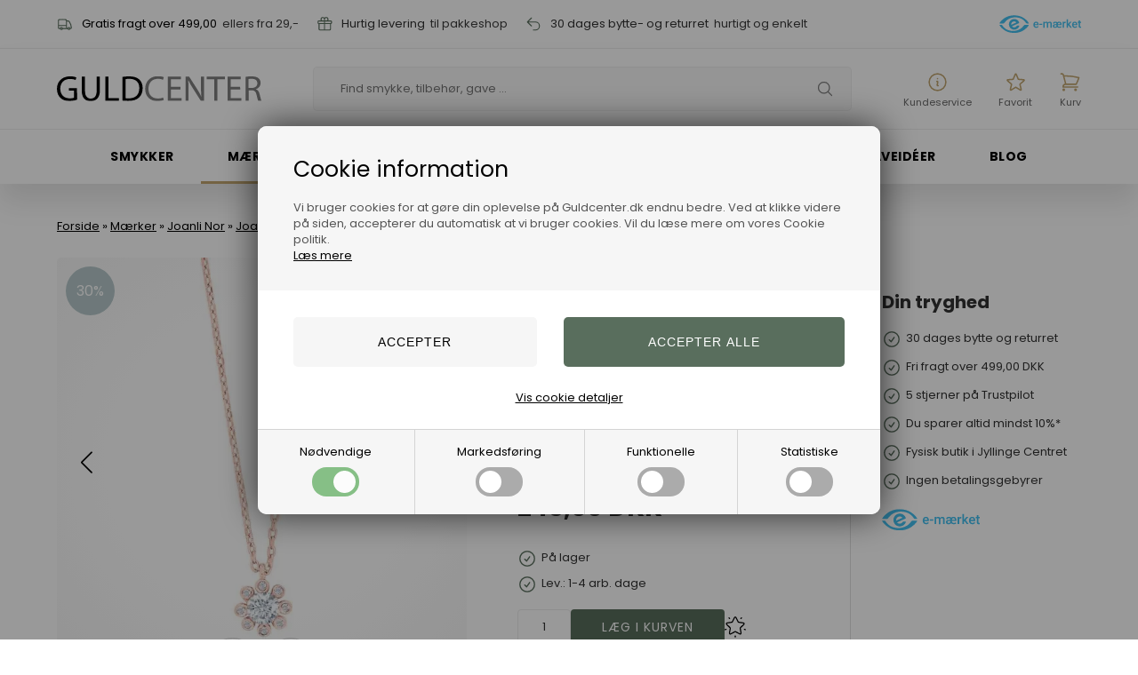

--- FILE ---
content_type: text/html; Charset=UTF-8
request_url: https://www.guldcenter.dk/shop/joanli-nor-joynor-40826p.html
body_size: 93556
content:
<!DOCTYPE html>
<html lang='da' class="webshop-html" xmlns:fb="http://ogp.me/ns/fb#">
<head>
<title>Joanli Nor - JOYNOR halskæde rosaforgyldt 245 193-4</title>
<script>
  !function(e,t){"use strict";"object"==typeof module&&"object"==typeof module.exports?module.exports=e.document?t(e,!0):function(e){if(e.document)return t(e);throw new Error("jQuery requires a window with a document")}:t(e)}("undefined"!=typeof window?window:this,function(T,P){"use strict";var t=[],M=Object.getPrototypeOf,s=t.slice,I=t.flat?function(e){return t.flat.call(e)}:function(e){return t.concat.apply([],e)},W=t.push,F=t.indexOf,Q={},B=Q.toString,$=Q.hasOwnProperty,_=$.toString,z=_.call(Object),g={},v=function(e){return"function"==typeof e&&"number"!=typeof e.nodeType&&"function"!=typeof e.item},y=function(e){return null!=e&&e===e.window},C=T.document,X={type:!0,src:!0,nonce:!0,noModule:!0};function U(e,t,n){var r,i,o=(n=n||C).createElement("script");if(o.text=e,t)for(r in X)(i=t[r]||t.getAttribute&&t.getAttribute(r))&&o.setAttribute(r,i);n.head.appendChild(o).parentNode.removeChild(o)}function h(e){return null==e?e+"":"object"==typeof e||"function"==typeof e?Q[B.call(e)]||"object":typeof e}var e="3.6.0",j=function(e,t){return new j.fn.init(e,t)};function V(e){var t=!!e&&"length"in e&&e.length,n=h(e);return!v(e)&&!y(e)&&("array"===n||0===t||"number"==typeof t&&0<t&&t-1 in e)}j.fn=j.prototype={jquery:e,constructor:j,length:0,toArray:function(){return s.call(this)},get:function(e){return null==e?s.call(this):e<0?this[e+this.length]:this[e]},pushStack:function(e){e=j.merge(this.constructor(),e);return e.prevObject=this,e},each:function(e){return j.each(this,e)},map:function(n){return this.pushStack(j.map(this,function(e,t){return n.call(e,t,e)}))},slice:function(){return this.pushStack(s.apply(this,arguments))},first:function(){return this.eq(0)},last:function(){return this.eq(-1)},even:function(){return this.pushStack(j.grep(this,function(e,t){return(t+1)%2}))},odd:function(){return this.pushStack(j.grep(this,function(e,t){return t%2}))},eq:function(e){var t=this.length,e=+e+(e<0?t:0);return this.pushStack(0<=e&&e<t?[this[e]]:[])},end:function(){return this.prevObject||this.constructor()},push:W,sort:t.sort,splice:t.splice},j.extend=j.fn.extend=function(){var e,t,n,r,i,o=arguments[0]||{},a=1,s=arguments.length,u=!1;for("boolean"==typeof o&&(u=o,o=arguments[a]||{},a++),"object"==typeof o||v(o)||(o={}),a===s&&(o=this,a--);a<s;a++)if(null!=(e=arguments[a]))for(t in e)n=e[t],"__proto__"!==t&&o!==n&&(u&&n&&(j.isPlainObject(n)||(r=Array.isArray(n)))?(i=o[t],i=r&&!Array.isArray(i)?[]:r||j.isPlainObject(i)?i:{},r=!1,o[t]=j.extend(u,i,n)):void 0!==n&&(o[t]=n));return o},j.extend({expando:"jQuery"+(e+Math.random()).replace(/\D/g,""),isReady:!0,error:function(e){throw new Error(e)},noop:function(){},isPlainObject:function(e){return!(!e||"[object Object]"!==B.call(e)||(e=M(e))&&("function"!=typeof(e=$.call(e,"constructor")&&e.constructor)||_.call(e)!==z))},isEmptyObject:function(e){for(var t in e)return!1;return!0},globalEval:function(e,t,n){U(e,{nonce:t&&t.nonce},n)},each:function(e,t){var n,r=0;if(V(e))for(n=e.length;r<n&&!1!==t.call(e[r],r,e[r]);r++);else for(r in e)if(!1===t.call(e[r],r,e[r]))break;return e},makeArray:function(e,t){t=t||[];return null!=e&&(V(Object(e))?j.merge(t,"string"==typeof e?[e]:e):W.call(t,e)),t},inArray:function(e,t,n){return null==t?-1:F.call(t,e,n)},merge:function(e,t){for(var n=+t.length,r=0,i=e.length;r<n;r++)e[i++]=t[r];return e.length=i,e},grep:function(e,t,n){for(var r=[],i=0,o=e.length,a=!n;i<o;i++)!t(e[i],i)!=a&&r.push(e[i]);return r},map:function(e,t,n){var r,i,o=0,a=[];if(V(e))for(r=e.length;o<r;o++)null!=(i=t(e[o],o,n))&&a.push(i);else for(o in e)null!=(i=t(e[o],o,n))&&a.push(i);return I(a)},guid:1,support:g}),"function"==typeof Symbol&&(j.fn[Symbol.iterator]=t[Symbol.iterator]),j.each("Boolean Number String Function Array Date RegExp Object Error Symbol".split(" "),function(e,t){Q["[object "+t+"]"]=t.toLowerCase()});var e=function(P){var r,p,b,o,M,d,I,W,w,u,l,T,C,n,j,h,i,a,g,S="sizzle"+ +new Date,c=P.document,k=0,F=0,Q=q(),B=q(),$=q(),y=q(),_=function(e,t){return e===t&&(l=!0),0},z={}.hasOwnProperty,e=[],X=e.pop,U=e.push,E=e.push,V=e.slice,v=function(e,t){for(var n=0,r=e.length;n<r;n++)if(e[n]===t)return n;return-1},G="checked|selected|async|autofocus|autoplay|controls|defer|disabled|hidden|ismap|loop|multiple|open|readonly|required|scoped",s="[\\x20\\t\\r\\n\\f]",t="(?:\\\\[\\da-fA-F]{1,6}"+s+"?|\\\\[^\\r\\n\\f]|[\\w-]|[^\0-\\x7f])+",J="\\["+s+"*("+t+")(?:"+s+"*([*^$|!~]?=)"+s+"*(?:'((?:\\\\.|[^\\\\'])*)'|\"((?:\\\\.|[^\\\\\"])*)\"|("+t+"))|)"+s+"*\\]",Y=":("+t+")(?:\\((('((?:\\\\.|[^\\\\'])*)'|\"((?:\\\\.|[^\\\\\"])*)\")|((?:\\\\.|[^\\\\()[\\]]|"+J+")*)|.*)\\)|)",K=new RegExp(s+"+","g"),m=new RegExp("^"+s+"+|((?:^|[^\\\\])(?:\\\\.)*)"+s+"+$","g"),Z=new RegExp("^"+s+"*,"+s+"*"),ee=new RegExp("^"+s+"*([>+~]|"+s+")"+s+"*"),te=new RegExp(s+"|>"),ne=new RegExp(Y),re=new RegExp("^"+t+"$"),f={ID:new RegExp("^#("+t+")"),CLASS:new RegExp("^\\.("+t+")"),TAG:new RegExp("^("+t+"|[*])"),ATTR:new RegExp("^"+J),PSEUDO:new RegExp("^"+Y),CHILD:new RegExp("^:(only|first|last|nth|nth-last)-(child|of-type)(?:\\("+s+"*(even|odd|(([+-]|)(\\d*)n|)"+s+"*(?:([+-]|)"+s+"*(\\d+)|))"+s+"*\\)|)","i"),bool:new RegExp("^(?:"+G+")$","i"),needsContext:new RegExp("^"+s+"*[>+~]|:(even|odd|eq|gt|lt|nth|first|last)(?:\\("+s+"*((?:-\\d)?\\d*)"+s+"*\\)|)(?=[^-]|$)","i")},ie=/HTML$/i,oe=/^(?:input|select|textarea|button)$/i,ae=/^h\d$/i,x=/^[^{]+\{\s*\[native \w/,se=/^(?:#([\w-]+)|(\w+)|\.([\w-]+))$/,ue=/[+~]/,A=new RegExp("\\\\[\\da-fA-F]{1,6}"+s+"?|\\\\([^\\r\\n\\f])","g"),N=function(e,t){e="0x"+e.slice(1)-65536;return t||(e<0?String.fromCharCode(65536+e):String.fromCharCode(e>>10|55296,1023&e|56320))},le=/([\0-\x1f\x7f]|^-?\d)|^-$|[^\0-\x1f\x7f-\uFFFF\w-]/g,ce=function(e,t){return t?"\0"===e?"ï¿½":e.slice(0,-1)+"\\"+e.charCodeAt(e.length-1).toString(16)+" ":"\\"+e},fe=function(){T()},pe=ve(function(e){return!0===e.disabled&&"fieldset"===e.nodeName.toLowerCase()},{dir:"parentNode",next:"legend"});try{E.apply(e=V.call(c.childNodes),c.childNodes),e[c.childNodes.length].nodeType}catch(r){E={apply:e.length?function(e,t){U.apply(e,V.call(t))}:function(e,t){for(var n=e.length,r=0;e[n++]=t[r++];);e.length=n-1}}}function D(e,t,n,r){var i,o,a,s,u,l,c=t&&t.ownerDocument,f=t?t.nodeType:9;if(n=n||[],"string"!=typeof e||!e||1!==f&&9!==f&&11!==f)return n;if(!r&&(T(t),t=t||C,j)){if(11!==f&&(s=se.exec(e)))if(i=s[1]){if(9===f){if(!(l=t.getElementById(i)))return n;if(l.id===i)return n.push(l),n}else if(c&&(l=c.getElementById(i))&&g(t,l)&&l.id===i)return n.push(l),n}else{if(s[2])return E.apply(n,t.getElementsByTagName(e)),n;if((i=s[3])&&p.getElementsByClassName&&t.getElementsByClassName)return E.apply(n,t.getElementsByClassName(i)),n}if(p.qsa&&!y[e+" "]&&(!h||!h.test(e))&&(1!==f||"object"!==t.nodeName.toLowerCase())){if(l=e,c=t,1===f&&(te.test(e)||ee.test(e))){for((c=ue.test(e)&&ye(t.parentNode)||t)===t&&p.scope||((a=t.getAttribute("id"))?a=a.replace(le,ce):t.setAttribute("id",a=S)),o=(u=d(e)).length;o--;)u[o]=(a?"#"+a:":scope")+" "+R(u[o]);l=u.join(",")}try{return E.apply(n,c.querySelectorAll(l)),n}catch(t){y(e,!0)}finally{a===S&&t.removeAttribute("id")}}}return W(e.replace(m,"$1"),t,n,r)}function q(){var n=[];return function r(e,t){return n.push(e+" ")>b.cacheLength&&delete r[n.shift()],r[e+" "]=t}}function L(e){return e[S]=!0,e}function H(e){var t=C.createElement("fieldset");try{return!!e(t)}catch(e){return!1}finally{t.parentNode&&t.parentNode.removeChild(t)}}function de(e,t){for(var n=e.split("|"),r=n.length;r--;)b.attrHandle[n[r]]=t}function he(e,t){var n=t&&e,r=n&&1===e.nodeType&&1===t.nodeType&&e.sourceIndex-t.sourceIndex;if(r)return r;if(n)for(;n=n.nextSibling;)if(n===t)return-1;return e?1:-1}function ge(t){return function(e){return"form"in e?e.parentNode&&!1===e.disabled?"label"in e?"label"in e.parentNode?e.parentNode.disabled===t:e.disabled===t:e.isDisabled===t||e.isDisabled!==!t&&pe(e)===t:e.disabled===t:"label"in e&&e.disabled===t}}function O(a){return L(function(o){return o=+o,L(function(e,t){for(var n,r=a([],e.length,o),i=r.length;i--;)e[n=r[i]]&&(e[n]=!(t[n]=e[n]))})})}function ye(e){return e&&"undefined"!=typeof e.getElementsByTagName&&e}for(r in p=D.support={},M=D.isXML=function(e){var t=e&&e.namespaceURI,e=e&&(e.ownerDocument||e).documentElement;return!ie.test(t||e&&e.nodeName||"HTML")},T=D.setDocument=function(e){var e=e?e.ownerDocument||e:c;return e!=C&&9===e.nodeType&&e.documentElement&&(n=(C=e).documentElement,j=!M(C),c!=C&&(e=C.defaultView)&&e.top!==e&&(e.addEventListener?e.addEventListener("unload",fe,!1):e.attachEvent&&e.attachEvent("onunload",fe)),p.scope=H(function(e){return n.appendChild(e).appendChild(C.createElement("div")),"undefined"!=typeof e.querySelectorAll&&!e.querySelectorAll(":scope fieldset div").length}),p.attributes=H(function(e){return e.className="i",!e.getAttribute("className")}),p.getElementsByTagName=H(function(e){return e.appendChild(C.createComment("")),!e.getElementsByTagName("*").length}),p.getElementsByClassName=x.test(C.getElementsByClassName),p.getById=H(function(e){return n.appendChild(e).id=S,!C.getElementsByName||!C.getElementsByName(S).length}),p.getById?(b.filter.ID=function(e){var t=e.replace(A,N);return function(e){return e.getAttribute("id")===t}},b.find.ID=function(e,t){if("undefined"!=typeof t.getElementById&&j)return(e=t.getElementById(e))?[e]:[]}):(b.filter.ID=function(e){var t=e.replace(A,N);return function(e){e="undefined"!=typeof e.getAttributeNode&&e.getAttributeNode("id");return e&&e.value===t}},b.find.ID=function(e,t){if("undefined"!=typeof t.getElementById&&j){var n,r,i,o=t.getElementById(e);if(o){if((n=o.getAttributeNode("id"))&&n.value===e)return[o];for(i=t.getElementsByName(e),r=0;o=i[r++];)if((n=o.getAttributeNode("id"))&&n.value===e)return[o]}return[]}}),b.find.TAG=p.getElementsByTagName?function(e,t){return"undefined"!=typeof t.getElementsByTagName?t.getElementsByTagName(e):p.qsa?t.querySelectorAll(e):void 0}:function(e,t){var n,r=[],i=0,o=t.getElementsByTagName(e);if("*"!==e)return o;for(;n=o[i++];)1===n.nodeType&&r.push(n);return r},b.find.CLASS=p.getElementsByClassName&&function(e,t){if("undefined"!=typeof t.getElementsByClassName&&j)return t.getElementsByClassName(e)},i=[],h=[],(p.qsa=x.test(C.querySelectorAll))&&(H(function(e){var t;n.appendChild(e).innerHTML="<a id='"+S+"'></a><select id='"+S+"-\r\\' msallowcapture=''><option selected=''></option></select>",e.querySelectorAll("[msallowcapture^='']").length&&h.push("[*^$]="+s+"*(?:''|\"\")"),e.querySelectorAll("[selected]").length||h.push("\\["+s+"*(?:value|"+G+")"),e.querySelectorAll("[id~="+S+"-]").length||h.push("~="),(t=C.createElement("input")).setAttribute("name",""),e.appendChild(t),e.querySelectorAll("[name='']").length||h.push("\\["+s+"*name"+s+"*="+s+"*(?:''|\"\")"),e.querySelectorAll(":checked").length||h.push(":checked"),e.querySelectorAll("a#"+S+"+*").length||h.push(".#.+[+~]"),e.querySelectorAll("\\\f"),h.push("[\\r\\n\\f]")}),H(function(e){e.innerHTML="<a href='' disabled='disabled'></a><select disabled='disabled'><option/></select>";var t=C.createElement("input");t.setAttribute("type","hidden"),e.appendChild(t).setAttribute("name","D"),e.querySelectorAll("[name=d]").length&&h.push("name"+s+"*[*^$|!~]?="),2!==e.querySelectorAll(":enabled").length&&h.push(":enabled",":disabled"),n.appendChild(e).disabled=!0,2!==e.querySelectorAll(":disabled").length&&h.push(":enabled",":disabled"),e.querySelectorAll("*,:x"),h.push(",.*:")})),(p.matchesSelector=x.test(a=n.matches||n.webkitMatchesSelector||n.mozMatchesSelector||n.oMatchesSelector||n.msMatchesSelector))&&H(function(e){p.disconnectedMatch=a.call(e,"*"),a.call(e,"[s!='']:x"),i.push("!=",Y)}),h=h.length&&new RegExp(h.join("|")),i=i.length&&new RegExp(i.join("|")),e=x.test(n.compareDocumentPosition),g=e||x.test(n.contains)?function(e,t){var n=9===e.nodeType?e.documentElement:e,t=t&&t.parentNode;return e===t||!(!t||1!==t.nodeType||!(n.contains?n.contains(t):e.compareDocumentPosition&&16&e.compareDocumentPosition(t)))}:function(e,t){if(t)for(;t=t.parentNode;)if(t===e)return!0;return!1},_=e?function(e,t){var n;return e===t?(l=!0,0):!e.compareDocumentPosition-!t.compareDocumentPosition||(1&(n=(e.ownerDocument||e)==(t.ownerDocument||t)?e.compareDocumentPosition(t):1)||!p.sortDetached&&t.compareDocumentPosition(e)===n?e==C||e.ownerDocument==c&&g(c,e)?-1:t==C||t.ownerDocument==c&&g(c,t)?1:u?v(u,e)-v(u,t):0:4&n?-1:1)}:function(e,t){if(e===t)return l=!0,0;var n,r=0,i=e.parentNode,o=t.parentNode,a=[e],s=[t];if(!i||!o)return e==C?-1:t==C?1:i?-1:o?1:u?v(u,e)-v(u,t):0;if(i===o)return he(e,t);for(n=e;n=n.parentNode;)a.unshift(n);for(n=t;n=n.parentNode;)s.unshift(n);for(;a[r]===s[r];)r++;return r?he(a[r],s[r]):a[r]==c?-1:s[r]==c?1:0}),C},D.matches=function(e,t){return D(e,null,null,t)},D.matchesSelector=function(e,t){if(T(e),p.matchesSelector&&j&&!y[t+" "]&&(!i||!i.test(t))&&(!h||!h.test(t)))try{var n=a.call(e,t);if(n||p.disconnectedMatch||e.document&&11!==e.document.nodeType)return n}catch(e){y(t,!0)}return 0<D(t,C,null,[e]).length},D.contains=function(e,t){return(e.ownerDocument||e)!=C&&T(e),g(e,t)},D.attr=function(e,t){(e.ownerDocument||e)!=C&&T(e);var n=b.attrHandle[t.toLowerCase()],n=n&&z.call(b.attrHandle,t.toLowerCase())?n(e,t,!j):void 0;return void 0!==n?n:p.attributes||!j?e.getAttribute(t):(n=e.getAttributeNode(t))&&n.specified?n.value:null},D.escape=function(e){return(e+"").replace(le,ce)},D.error=function(e){throw new Error("Syntax error, unrecognized expression: "+e)},D.uniqueSort=function(e){var t,n=[],r=0,i=0;if(l=!p.detectDuplicates,u=!p.sortStable&&e.slice(0),e.sort(_),l){for(;t=e[i++];)t===e[i]&&(r=n.push(i));for(;r--;)e.splice(n[r],1)}return u=null,e},o=D.getText=function(e){var t,n="",r=0,i=e.nodeType;if(i){if(1===i||9===i||11===i){if("string"==typeof e.textContent)return e.textContent;for(e=e.firstChild;e;e=e.nextSibling)n+=o(e)}else if(3===i||4===i)return e.nodeValue}else for(;t=e[r++];)n+=o(t);return n},(b=D.selectors={cacheLength:50,createPseudo:L,match:f,attrHandle:{},find:{},relative:{">":{dir:"parentNode",first:!0}," ":{dir:"parentNode"},"+":{dir:"previousSibling",first:!0},"~":{dir:"previousSibling"}},preFilter:{ATTR:function(e){return e[1]=e[1].replace(A,N),e[3]=(e[3]||e[4]||e[5]||"").replace(A,N),"~="===e[2]&&(e[3]=" "+e[3]+" "),e.slice(0,4)},CHILD:function(e){return e[1]=e[1].toLowerCase(),"nth"===e[1].slice(0,3)?(e[3]||D.error(e[0]),e[4]=+(e[4]?e[5]+(e[6]||1):2*("even"===e[3]||"odd"===e[3])),e[5]=+(e[7]+e[8]||"odd"===e[3])):e[3]&&D.error(e[0]),e},PSEUDO:function(e){var t,n=!e[6]&&e[2];return f.CHILD.test(e[0])?null:(e[3]?e[2]=e[4]||e[5]||"":n&&ne.test(n)&&(t=(t=d(n,!0))&&n.indexOf(")",n.length-t)-n.length)&&(e[0]=e[0].slice(0,t),e[2]=n.slice(0,t)),e.slice(0,3))}},filter:{TAG:function(e){var t=e.replace(A,N).toLowerCase();return"*"===e?function(){return!0}:function(e){return e.nodeName&&e.nodeName.toLowerCase()===t}},CLASS:function(e){var t=Q[e+" "];return t||(t=new RegExp("(^|"+s+")"+e+"("+s+"|$)"))&&Q(e,function(e){return t.test("string"==typeof e.className&&e.className||"undefined"!=typeof e.getAttribute&&e.getAttribute("class")||"")})},ATTR:function(t,n,r){return function(e){e=D.attr(e,t);return null==e?"!="===n:!n||(e+="","="===n?e===r:"!="===n?e!==r:"^="===n?r&&0===e.indexOf(r):"*="===n?r&&-1<e.indexOf(r):"$="===n?r&&e.slice(-r.length)===r:"~="===n?-1<(" "+e.replace(K," ")+" ").indexOf(r):"|="===n&&(e===r||e.slice(0,r.length+1)===r+"-"))}},CHILD:function(h,e,t,g,y){var m="nth"!==h.slice(0,3),v="last"!==h.slice(-4),x="of-type"===e;return 1===g&&0===y?function(e){return!!e.parentNode}:function(e,t,n){var r,i,o,a,s,u,l=m!=v?"nextSibling":"previousSibling",c=e.parentNode,f=x&&e.nodeName.toLowerCase(),p=!n&&!x,d=!1;if(c){if(m){for(;l;){for(a=e;a=a[l];)if(x?a.nodeName.toLowerCase()===f:1===a.nodeType)return!1;u=l="only"===h&&!u&&"nextSibling"}return!0}if(u=[v?c.firstChild:c.lastChild],v&&p){for(d=(s=(r=(i=(o=(a=c)[S]||(a[S]={}))[a.uniqueID]||(o[a.uniqueID]={}))[h]||[])[0]===k&&r[1])&&r[2],a=s&&c.childNodes[s];a=++s&&a&&a[l]||(d=s=0,u.pop());)if(1===a.nodeType&&++d&&a===e){i[h]=[k,s,d];break}}else if(!1===(d=p?s=(r=(i=(o=(a=e)[S]||(a[S]={}))[a.uniqueID]||(o[a.uniqueID]={}))[h]||[])[0]===k&&r[1]:d))for(;(a=++s&&a&&a[l]||(d=s=0,u.pop()))&&((x?a.nodeName.toLowerCase()!==f:1!==a.nodeType)||!++d||(p&&((i=(o=a[S]||(a[S]={}))[a.uniqueID]||(o[a.uniqueID]={}))[h]=[k,d]),a!==e)););return(d-=y)===g||d%g==0&&0<=d/g}}},PSEUDO:function(e,o){var t,a=b.pseudos[e]||b.setFilters[e.toLowerCase()]||D.error("unsupported pseudo: "+e);return a[S]?a(o):1<a.length?(t=[e,e,"",o],b.setFilters.hasOwnProperty(e.toLowerCase())?L(function(e,t){for(var n,r=a(e,o),i=r.length;i--;)e[n=v(e,r[i])]=!(t[n]=r[i])}):function(e){return a(e,0,t)}):a}},pseudos:{not:L(function(e){var r=[],i=[],s=I(e.replace(m,"$1"));return s[S]?L(function(e,t,n,r){for(var i,o=s(e,null,r,[]),a=e.length;a--;)(i=o[a])&&(e[a]=!(t[a]=i))}):function(e,t,n){return r[0]=e,s(r,null,n,i),r[0]=null,!i.pop()}}),has:L(function(t){return function(e){return 0<D(t,e).length}}),contains:L(function(t){return t=t.replace(A,N),function(e){return-1<(e.textContent||o(e)).indexOf(t)}}),lang:L(function(n){return re.test(n||"")||D.error("unsupported lang: "+n),n=n.replace(A,N).toLowerCase(),function(e){var t;do{if(t=j?e.lang:e.getAttribute("xml:lang")||e.getAttribute("lang"))return(t=t.toLowerCase())===n||0===t.indexOf(n+"-")}while((e=e.parentNode)&&1===e.nodeType);return!1}}),target:function(e){var t=P.location&&P.location.hash;return t&&t.slice(1)===e.id},root:function(e){return e===n},focus:function(e){return e===C.activeElement&&(!C.hasFocus||C.hasFocus())&&!!(e.type||e.href||~e.tabIndex)},enabled:ge(!1),disabled:ge(!0),checked:function(e){var t=e.nodeName.toLowerCase();return"input"===t&&!!e.checked||"option"===t&&!!e.selected},selected:function(e){return e.parentNode&&e.parentNode.selectedIndex,!0===e.selected},empty:function(e){for(e=e.firstChild;e;e=e.nextSibling)if(e.nodeType<6)return!1;return!0},parent:function(e){return!b.pseudos.empty(e)},header:function(e){return ae.test(e.nodeName)},input:function(e){return oe.test(e.nodeName)},button:function(e){var t=e.nodeName.toLowerCase();return"input"===t&&"button"===e.type||"button"===t},text:function(e){return"input"===e.nodeName.toLowerCase()&&"text"===e.type&&(null==(e=e.getAttribute("type"))||"text"===e.toLowerCase())},first:O(function(){return[0]}),last:O(function(e,t){return[t-1]}),eq:O(function(e,t,n){return[n<0?n+t:n]}),even:O(function(e,t){for(var n=0;n<t;n+=2)e.push(n);return e}),odd:O(function(e,t){for(var n=1;n<t;n+=2)e.push(n);return e}),lt:O(function(e,t,n){for(var r=n<0?n+t:t<n?t:n;0<=--r;)e.push(r);return e}),gt:O(function(e,t,n){for(var r=n<0?n+t:n;++r<t;)e.push(r);return e})}}).pseudos.nth=b.pseudos.eq,{radio:!0,checkbox:!0,file:!0,password:!0,image:!0})b.pseudos[r]=function(t){return function(e){return"input"===e.nodeName.toLowerCase()&&e.type===t}}(r);for(r in{submit:!0,reset:!0})b.pseudos[r]=function(n){return function(e){var t=e.nodeName.toLowerCase();return("input"===t||"button"===t)&&e.type===n}}(r);function me(){}function R(e){for(var t=0,n=e.length,r="";t<n;t++)r+=e[t].value;return r}function ve(a,e,t){var s=e.dir,u=e.next,l=u||s,c=t&&"parentNode"===l,f=F++;return e.first?function(e,t,n){for(;e=e[s];)if(1===e.nodeType||c)return a(e,t,n);return!1}:function(e,t,n){var r,i,o=[k,f];if(n){for(;e=e[s];)if((1===e.nodeType||c)&&a(e,t,n))return!0}else for(;e=e[s];)if(1===e.nodeType||c)if(i=(i=e[S]||(e[S]={}))[e.uniqueID]||(i[e.uniqueID]={}),u&&u===e.nodeName.toLowerCase())e=e[s]||e;else{if((r=i[l])&&r[0]===k&&r[1]===f)return o[2]=r[2];if((i[l]=o)[2]=a(e,t,n))return!0}return!1}}function xe(i){return 1<i.length?function(e,t,n){for(var r=i.length;r--;)if(!i[r](e,t,n))return!1;return!0}:i[0]}function be(e,t,n,r,i){for(var o,a=[],s=0,u=e.length,l=null!=t;s<u;s++)!(o=e[s])||n&&!n(o,r,i)||(a.push(o),l&&t.push(s));return a}function we(e){for(var r,t,n,i=e.length,o=b.relative[e[0].type],a=o||b.relative[" "],s=o?1:0,u=ve(function(e){return e===r},a,!0),l=ve(function(e){return-1<v(r,e)},a,!0),c=[function(e,t,n){e=!o&&(n||t!==w)||((r=t).nodeType?u:l)(e,t,n);return r=null,e}];s<i;s++)if(t=b.relative[e[s].type])c=[ve(xe(c),t)];else{if((t=b.filter[e[s].type].apply(null,e[s].matches))[S]){for(n=++s;n<i&&!b.relative[e[n].type];n++);return function f(d,h,g,y,m,e){return y&&!y[S]&&(y=f(y)),m&&!m[S]&&(m=f(m,e)),L(function(e,t,n,r){var i,o,a,s=[],u=[],l=t.length,c=e||function(e,t,n){for(var r=0,i=t.length;r<i;r++)D(e,t[r],n);return n}(h||"*",n.nodeType?[n]:n,[]),f=!d||!e&&h?c:be(c,s,d,n,r),p=g?m||(e?d:l||y)?[]:t:f;if(g&&g(f,p,n,r),y)for(i=be(p,u),y(i,[],n,r),o=i.length;o--;)(a=i[o])&&(p[u[o]]=!(f[u[o]]=a));if(e){if(m||d){if(m){for(i=[],o=p.length;o--;)(a=p[o])&&i.push(f[o]=a);m(null,p=[],i,r)}for(o=p.length;o--;)(a=p[o])&&-1<(i=m?v(e,a):s[o])&&(e[i]=!(t[i]=a))}}else p=be(p===t?p.splice(l,p.length):p),m?m(null,t,p,r):E.apply(t,p)})}(1<s&&xe(c),1<s&&R(e.slice(0,s-1).concat({value:" "===e[s-2].type?"*":""})).replace(m,"$1"),t,s<n&&we(e.slice(s,n)),n<i&&we(e=e.slice(n)),n<i&&R(e))}c.push(t)}return xe(c)}return me.prototype=b.filters=b.pseudos,b.setFilters=new me,d=D.tokenize=function(e,t){var n,r,i,o,a,s,u,l=B[e+" "];if(l)return t?0:l.slice(0);for(a=e,s=[],u=b.preFilter;a;){for(o in n&&!(r=Z.exec(a))||(r&&(a=a.slice(r[0].length)||a),s.push(i=[])),n=!1,(r=ee.exec(a))&&(n=r.shift(),i.push({value:n,type:r[0].replace(m," ")}),a=a.slice(n.length)),b.filter)!(r=f[o].exec(a))||u[o]&&!(r=u[o](r))||(n=r.shift(),i.push({value:n,type:o,matches:r}),a=a.slice(n.length));if(!n)break}return t?a.length:a?D.error(e):B(e,s).slice(0)},I=D.compile=function(e,t){var n,y,m,v,x,r,i=[],o=[],a=$[e+" "];if(!a){for(n=(t=t||d(e)).length;n--;)((a=we(t[n]))[S]?i:o).push(a);(a=$(e,(v=0<(m=i).length,x=0<(y=o).length,r=function(e,t,n,r,i){var o,a,s,u=0,l="0",c=e&&[],f=[],p=w,d=e||x&&b.find.TAG("*",i),h=k+=null==p?1:Math.random()||.1,g=d.length;for(i&&(w=t==C||t||i);l!==g&&null!=(o=d[l]);l++){if(x&&o){for(a=0,t||o.ownerDocument==C||(T(o),n=!j);s=y[a++];)if(s(o,t||C,n)){r.push(o);break}i&&(k=h)}v&&((o=!s&&o)&&u--,e)&&c.push(o)}if(u+=l,v&&l!==u){for(a=0;s=m[a++];)s(c,f,t,n);if(e){if(0<u)for(;l--;)c[l]||f[l]||(f[l]=X.call(r));f=be(f)}E.apply(r,f),i&&!e&&0<f.length&&1<u+m.length&&D.uniqueSort(r)}return i&&(k=h,w=p),c},v?L(r):r))).selector=e}return a},W=D.select=function(e,t,n,r){var i,o,a,s,u,l="function"==typeof e&&e,c=!r&&d(e=l.selector||e);if(n=n||[],1===c.length){if(2<(o=c[0]=c[0].slice(0)).length&&"ID"===(a=o[0]).type&&9===t.nodeType&&j&&b.relative[o[1].type]){if(!(t=(b.find.ID(a.matches[0].replace(A,N),t)||[])[0]))return n;l&&(t=t.parentNode),e=e.slice(o.shift().value.length)}for(i=f.needsContext.test(e)?0:o.length;i--&&(a=o[i],!b.relative[s=a.type]);)if((u=b.find[s])&&(r=u(a.matches[0].replace(A,N),ue.test(o[0].type)&&ye(t.parentNode)||t))){if(o.splice(i,1),e=r.length&&R(o))break;return E.apply(n,r),n}}return(l||I(e,c))(r,t,!j,n,!t||ue.test(e)&&ye(t.parentNode)||t),n},p.sortStable=S.split("").sort(_).join("")===S,p.detectDuplicates=!!l,T(),p.sortDetached=H(function(e){return 1&e.compareDocumentPosition(C.createElement("fieldset"))}),H(function(e){return e.innerHTML="<a href='#'></a>","#"===e.firstChild.getAttribute("href")})||de("type|href|height|width",function(e,t,n){if(!n)return e.getAttribute(t,"type"===t.toLowerCase()?1:2)}),p.attributes&&H(function(e){return e.innerHTML="<input/>",e.firstChild.setAttribute("value",""),""===e.firstChild.getAttribute("value")})||de("value",function(e,t,n){if(!n&&"input"===e.nodeName.toLowerCase())return e.defaultValue}),H(function(e){return null==e.getAttribute("disabled")})||de(G,function(e,t,n){if(!n)return!0===e[t]?t.toLowerCase():(n=e.getAttributeNode(t))&&n.specified?n.value:null}),D}(T),r=(j.find=e,j.expr=e.selectors,j.expr[":"]=j.expr.pseudos,j.uniqueSort=j.unique=e.uniqueSort,j.text=e.getText,j.isXMLDoc=e.isXML,j.contains=e.contains,j.escapeSelector=e.escape,function(e,t,n){for(var r=[],i=void 0!==n;(e=e[t])&&9!==e.nodeType;)if(1===e.nodeType){if(i&&j(e).is(n))break;r.push(e)}return r}),G=function(e,t){for(var n=[];e;e=e.nextSibling)1===e.nodeType&&e!==t&&n.push(e);return n},J=j.expr.match.needsContext;function u(e,t){return e.nodeName&&e.nodeName.toLowerCase()===t.toLowerCase()}var Y=/^<([a-z][^\/\0>:\x20\t\r\n\f]*)[\x20\t\r\n\f]*\/?>(?:<\/\1>|)$/i;function K(e,n,r){return v(n)?j.grep(e,function(e,t){return!!n.call(e,t,e)!==r}):n.nodeType?j.grep(e,function(e){return e===n!==r}):"string"!=typeof n?j.grep(e,function(e){return-1<F.call(n,e)!==r}):j.filter(n,e,r)}j.filter=function(e,t,n){var r=t[0];return n&&(e=":not("+e+")"),1===t.length&&1===r.nodeType?j.find.matchesSelector(r,e)?[r]:[]:j.find.matches(e,j.grep(t,function(e){return 1===e.nodeType}))},j.fn.extend({find:function(e){var t,n,r=this.length,i=this;if("string"!=typeof e)return this.pushStack(j(e).filter(function(){for(t=0;t<r;t++)if(j.contains(i[t],this))return!0}));for(n=this.pushStack([]),t=0;t<r;t++)j.find(e,i[t],n);return 1<r?j.uniqueSort(n):n},filter:function(e){return this.pushStack(K(this,e||[],!1))},not:function(e){return this.pushStack(K(this,e||[],!0))},is:function(e){return!!K(this,"string"==typeof e&&J.test(e)?j(e):e||[],!1).length}});var Z,ee=/^(?:\s*(<[\w\W]+>)[^>]*|#([\w-]+))$/,te=((j.fn.init=function(e,t,n){if(e){if(n=n||Z,"string"!=typeof e)return e.nodeType?(this[0]=e,this.length=1,this):v(e)?void 0!==n.ready?n.ready(e):e(j):j.makeArray(e,this);if(!(r="<"===e[0]&&">"===e[e.length-1]&&3<=e.length?[null,e,null]:ee.exec(e))||!r[1]&&t)return(!t||t.jquery?t||n:this.constructor(t)).find(e);if(r[1]){if(t=t instanceof j?t[0]:t,j.merge(this,j.parseHTML(r[1],t&&t.nodeType?t.ownerDocument||t:C,!0)),Y.test(r[1])&&j.isPlainObject(t))for(var r in t)v(this[r])?this[r](t[r]):this.attr(r,t[r])}else(n=C.getElementById(r[2]))&&(this[0]=n,this.length=1)}return this}).prototype=j.fn,Z=j(C),/^(?:parents|prev(?:Until|All))/),ne={children:!0,contents:!0,next:!0,prev:!0};function re(e,t){for(;(e=e[t])&&1!==e.nodeType;);return e}j.fn.extend({has:function(e){var t=j(e,this),n=t.length;return this.filter(function(){for(var e=0;e<n;e++)if(j.contains(this,t[e]))return!0})},closest:function(e,t){var n,r=0,i=this.length,o=[],a="string"!=typeof e&&j(e);if(!J.test(e))for(;r<i;r++)for(n=this[r];n&&n!==t;n=n.parentNode)if(n.nodeType<11&&(a?-1<a.index(n):1===n.nodeType&&j.find.matchesSelector(n,e))){o.push(n);break}return this.pushStack(1<o.length?j.uniqueSort(o):o)},index:function(e){return e?"string"==typeof e?F.call(j(e),this[0]):F.call(this,e.jquery?e[0]:e):this[0]&&this[0].parentNode?this.first().prevAll().length:-1},add:function(e,t){return this.pushStack(j.uniqueSort(j.merge(this.get(),j(e,t))))},addBack:function(e){return this.add(null==e?this.prevObject:this.prevObject.filter(e))}}),j.each({parent:function(e){e=e.parentNode;return e&&11!==e.nodeType?e:null},parents:function(e){return r(e,"parentNode")},parentsUntil:function(e,t,n){return r(e,"parentNode",n)},next:function(e){return re(e,"nextSibling")},prev:function(e){return re(e,"previousSibling")},nextAll:function(e){return r(e,"nextSibling")},prevAll:function(e){return r(e,"previousSibling")},nextUntil:function(e,t,n){return r(e,"nextSibling",n)},prevUntil:function(e,t,n){return r(e,"previousSibling",n)},siblings:function(e){return G((e.parentNode||{}).firstChild,e)},children:function(e){return G(e.firstChild)},contents:function(e){return null!=e.contentDocument&&M(e.contentDocument)?e.contentDocument:(u(e,"template")&&(e=e.content||e),j.merge([],e.childNodes))}},function(r,i){j.fn[r]=function(e,t){var n=j.map(this,i,e);return(t="Until"!==r.slice(-5)?e:t)&&"string"==typeof t&&(n=j.filter(t,n)),1<this.length&&(ne[r]||j.uniqueSort(n),te.test(r))&&n.reverse(),this.pushStack(n)}});var S=/[^\x20\t\r\n\f]+/g;function c(e){return e}function ie(e){throw e}function oe(e,t,n,r){var i;try{e&&v(i=e.promise)?i.call(e).done(t).fail(n):e&&v(i=e.then)?i.call(e,t,n):t.apply(void 0,[e].slice(r))}catch(e){n.apply(void 0,[e])}}j.Callbacks=function(n){var e,r;n="string"==typeof n?(e=n,r={},j.each(e.match(S)||[],function(e,t){r[t]=!0}),r):j.extend({},n);var i,t,o,a,s=[],u=[],l=-1,c=function(){for(a=a||n.once,o=i=!0;u.length;l=-1)for(t=u.shift();++l<s.length;)!1===s[l].apply(t[0],t[1])&&n.stopOnFalse&&(l=s.length,t=!1);n.memory||(t=!1),i=!1,a&&(s=t?[]:"")},f={add:function(){return s&&(t&&!i&&(l=s.length-1,u.push(t)),function r(e){j.each(e,function(e,t){v(t)?n.unique&&f.has(t)||s.push(t):t&&t.length&&"string"!==h(t)&&r(t)})}(arguments),t)&&!i&&c(),this},remove:function(){return j.each(arguments,function(e,t){for(var n;-1<(n=j.inArray(t,s,n));)s.splice(n,1),n<=l&&l--}),this},has:function(e){return e?-1<j.inArray(e,s):0<s.length},empty:function(){return s=s&&[],this},disable:function(){return a=u=[],s=t="",this},disabled:function(){return!s},lock:function(){return a=u=[],t||i||(s=t=""),this},locked:function(){return!!a},fireWith:function(e,t){return a||(t=[e,(t=t||[]).slice?t.slice():t],u.push(t),i)||c(),this},fire:function(){return f.fireWith(this,arguments),this},fired:function(){return!!o}};return f},j.extend({Deferred:function(e){var o=[["notify","progress",j.Callbacks("memory"),j.Callbacks("memory"),2],["resolve","done",j.Callbacks("once memory"),j.Callbacks("once memory"),0,"resolved"],["reject","fail",j.Callbacks("once memory"),j.Callbacks("once memory"),1,"rejected"]],i="pending",a={state:function(){return i},always:function(){return s.done(arguments).fail(arguments),this},"catch":function(e){return a.then(null,e)},pipe:function(){var i=arguments;return j.Deferred(function(r){j.each(o,function(e,t){var n=v(i[t[4]])&&i[t[4]];s[t[1]](function(){var e=n&&n.apply(this,arguments);e&&v(e.promise)?e.promise().progress(r.notify).done(r.resolve).fail(r.reject):r[t[0]+"With"](this,n?[e]:arguments)})}),i=null}).promise()},then:function(t,n,r){var u=0;function l(i,o,a,s){return function(){var n=this,r=arguments,e=function(){var e,t;if(!(i<u)){if((e=a.apply(n,r))===o.promise())throw new TypeError("Thenable self-resolution");t=e&&("object"==typeof e||"function"==typeof e)&&e.then,v(t)?s?t.call(e,l(u,o,c,s),l(u,o,ie,s)):(u++,t.call(e,l(u,o,c,s),l(u,o,ie,s),l(u,o,c,o.notifyWith))):(a!==c&&(n=void 0,r=[e]),(s||o.resolveWith)(n,r))}},t=s?e:function(){try{e()}catch(e){j.Deferred.exceptionHook&&j.Deferred.exceptionHook(e,t.stackTrace),u<=i+1&&(a!==ie&&(n=void 0,r=[e]),o.rejectWith(n,r))}};i?t():(j.Deferred.getStackHook&&(t.stackTrace=j.Deferred.getStackHook()),T.setTimeout(t))}}return j.Deferred(function(e){o[0][3].add(l(0,e,v(r)?r:c,e.notifyWith)),o[1][3].add(l(0,e,v(t)?t:c)),o[2][3].add(l(0,e,v(n)?n:ie))}).promise()},promise:function(e){return null!=e?j.extend(e,a):a}},s={};return j.each(o,function(e,t){var n=t[2],r=t[5];a[t[1]]=n.add,r&&n.add(function(){i=r},o[3-e][2].disable,o[3-e][3].disable,o[0][2].lock,o[0][3].lock),n.add(t[3].fire),s[t[0]]=function(){return s[t[0]+"With"](this===s?void 0:this,arguments),this},s[t[0]+"With"]=n.fireWith}),a.promise(s),e&&e.call(s,s),s},when:function(e){var n=arguments.length,t=n,r=Array(t),i=s.call(arguments),o=j.Deferred(),a=function(t){return function(e){r[t]=this,i[t]=1<arguments.length?s.call(arguments):e,--n||o.resolveWith(r,i)}};if(n<=1&&(oe(e,o.done(a(t)).resolve,o.reject,!n),"pending"===o.state()||v(i[t]&&i[t].then)))return o.then();for(;t--;)oe(i[t],a(t),o.reject);return o.promise()}});var ae=/^(Eval|Internal|Range|Reference|Syntax|Type|URI)Error$/,se=(j.Deferred.exceptionHook=function(e,t){T.console&&T.console.warn&&e&&ae.test(e.name)&&T.console.warn("jQuery.Deferred exception: "+e.message,e.stack,t)},j.readyException=function(e){T.setTimeout(function(){throw e})},j.Deferred());function ue(){C.removeEventListener("DOMContentLoaded",ue),T.removeEventListener("load",ue),j.ready()}j.fn.ready=function(e){return se.then(e)["catch"](function(e){j.readyException(e)}),this},j.extend({isReady:!1,readyWait:1,ready:function(e){(!0===e?--j.readyWait:j.isReady)||(j.isReady=!0)!==e&&0<--j.readyWait||se.resolveWith(C,[j])}}),j.ready.then=se.then,"complete"===C.readyState||"loading"!==C.readyState&&!C.documentElement.doScroll?T.setTimeout(j.ready):(C.addEventListener("DOMContentLoaded",ue),T.addEventListener("load",ue));var f=function(e,t,n,r,i,o,a){var s=0,u=e.length,l=null==n;if("object"===h(n))for(s in i=!0,n)f(e,t,s,n[s],!0,o,a);else if(void 0!==r&&(i=!0,v(r)||(a=!0),t=l?a?(t.call(e,r),null):(l=t,function(e,t,n){return l.call(j(e),n)}):t))for(;s<u;s++)t(e[s],n,a?r:r.call(e[s],s,t(e[s],n)));return i?e:l?t.call(e):u?t(e[0],n):o},le=/^-ms-/,ce=/-([a-z])/g;function fe(e,t){return t.toUpperCase()}function x(e){return e.replace(le,"ms-").replace(ce,fe)}var m=function(e){return 1===e.nodeType||9===e.nodeType||!+e.nodeType};function pe(){this.expando=j.expando+pe.uid++}pe.uid=1,pe.prototype={cache:function(e){var t=e[this.expando];return t||(t={},m(e)&&(e.nodeType?e[this.expando]=t:Object.defineProperty(e,this.expando,{value:t,configurable:!0}))),t},set:function(e,t,n){var r,i=this.cache(e);if("string"==typeof t)i[x(t)]=n;else for(r in t)i[x(r)]=t[r];return i},get:function(e,t){return void 0===t?this.cache(e):e[this.expando]&&e[this.expando][x(t)]},access:function(e,t,n){return void 0===t||t&&"string"==typeof t&&void 0===n?this.get(e,t):(this.set(e,t,n),void 0!==n?n:t)},remove:function(e,t){var n,r=e[this.expando];if(void 0!==r){if(void 0!==t){n=(t=Array.isArray(t)?t.map(x):(t=x(t))in r?[t]:t.match(S)||[]).length;for(;n--;)delete r[t[n]]}void 0!==t&&!j.isEmptyObject(r)||(e.nodeType?e[this.expando]=void 0:delete e[this.expando])}},hasData:function(e){e=e[this.expando];return void 0!==e&&!j.isEmptyObject(e)}};var b=new pe,l=new pe,de=/^(?:\{[\w\W]*\}|\[[\w\W]*\])$/,he=/[A-Z]/g;function ge(e,t,n){var r,i;if(void 0===n&&1===e.nodeType)if(r="data-"+t.replace(he,"-$&").toLowerCase(),"string"==typeof(n=e.getAttribute(r))){try{n="true"===(i=n)||"false"!==i&&("null"===i?null:i===+i+""?+i:de.test(i)?JSON.parse(i):i)}catch(e){}l.set(e,t,n)}else n=void 0;return n}j.extend({hasData:function(e){return l.hasData(e)||b.hasData(e)},data:function(e,t,n){return l.access(e,t,n)},removeData:function(e,t){l.remove(e,t)},_data:function(e,t,n){return b.access(e,t,n)},_removeData:function(e,t){b.remove(e,t)}}),j.fn.extend({data:function(n,e){var t,r,i,o=this[0],a=o&&o.attributes;if(void 0!==n)return"object"==typeof n?this.each(function(){l.set(this,n)}):f(this,function(e){var t;if(o&&void 0===e)return void 0!==(t=l.get(o,n))||void 0!==(t=ge(o,n))?t:void 0;this.each(function(){l.set(this,n,e)})},null,e,1<arguments.length,null,!0);if(this.length&&(i=l.get(o),1===o.nodeType)&&!b.get(o,"hasDataAttrs")){for(t=a.length;t--;)a[t]&&0===(r=a[t].name).indexOf("data-")&&(r=x(r.slice(5)),ge(o,r,i[r]));b.set(o,"hasDataAttrs",!0)}return i},removeData:function(e){return this.each(function(){l.remove(this,e)})}}),j.extend({queue:function(e,t,n){var r;if(e)return r=b.get(e,t=(t||"fx")+"queue"),n&&(!r||Array.isArray(n)?r=b.access(e,t,j.makeArray(n)):r.push(n)),r||[]},dequeue:function(e,t){t=t||"fx";var n=j.queue(e,t),r=n.length,i=n.shift(),o=j._queueHooks(e,t);"inprogress"===i&&(i=n.shift(),r--),i&&("fx"===t&&n.unshift("inprogress"),delete o.stop,i.call(e,function(){j.dequeue(e,t)},o)),!r&&o&&o.empty.fire()},_queueHooks:function(e,t){var n=t+"queueHooks";return b.get(e,n)||b.access(e,n,{empty:j.Callbacks("once memory").add(function(){b.remove(e,[t+"queue",n])})})}}),j.fn.extend({queue:function(t,n){var e=2;return"string"!=typeof t&&(n=t,t="fx",e--),arguments.length<e?j.queue(this[0],t):void 0===n?this:this.each(function(){var e=j.queue(this,t,n);j._queueHooks(this,t),"fx"===t&&"inprogress"!==e[0]&&j.dequeue(this,t)})},dequeue:function(e){return this.each(function(){j.dequeue(this,e)})},clearQueue:function(e){return this.queue(e||"fx",[])},promise:function(e,t){var n,r=1,i=j.Deferred(),o=this,a=this.length,s=function(){--r||i.resolveWith(o,[o])};for("string"!=typeof e&&(t=e,e=void 0),e=e||"fx";a--;)(n=b.get(o[a],e+"queueHooks"))&&n.empty&&(r++,n.empty.add(s));return s(),i.promise(t)}});var e=/[+-]?(?:\d*\.|)\d+(?:[eE][+-]?\d+|)/.source,ye=new RegExp("^(?:([+-])=|)("+e+")([a-z%]*)$","i"),p=["Top","Right","Bottom","Left"],w=C.documentElement,k=function(e){return j.contains(e.ownerDocument,e)},me={composed:!0},ve=(w.getRootNode&&(k=function(e){return j.contains(e.ownerDocument,e)||e.getRootNode(me)===e.ownerDocument}),function(e,t){return"none"===(e=t||e).style.display||""===e.style.display&&k(e)&&"none"===j.css(e,"display")});function xe(e,t,n,r){var i,o,a=20,s=r?function(){return r.cur()}:function(){return j.css(e,t,"")},u=s(),l=n&&n[3]||(j.cssNumber[t]?"":"px"),c=e.nodeType&&(j.cssNumber[t]||"px"!==l&&+u)&&ye.exec(j.css(e,t));if(c&&c[3]!==l){for(l=l||c[3],c=+(u/=2)||1;a--;)j.style(e,t,c+l),(1-o)*(1-(o=s()/u||.5))<=0&&(a=0),c/=o;j.style(e,t,(c*=2)+l),n=n||[]}return n&&(c=+c||+u||0,i=n[1]?c+(n[1]+1)*n[2]:+n[2],r)&&(r.unit=l,r.start=c,r.end=i),i}var be={};function E(e,t){for(var n,r,i,o,a,s,u=[],l=0,c=e.length;l<c;l++)(r=e[l]).style&&(n=r.style.display,t?("none"===n&&(u[l]=b.get(r,"display")||null,u[l]||(r.style.display="")),""===r.style.display&&ve(r)&&(u[l]=(s=o=i=void 0,o=r.ownerDocument,a=r.nodeName,(s=be[a])||(i=o.body.appendChild(o.createElement(a)),s=j.css(i,"display"),i.parentNode.removeChild(i),be[a]=s="none"===s?"block":s)))):"none"!==n&&(u[l]="none",b.set(r,"display",n)));for(l=0;l<c;l++)null!=u[l]&&(e[l].style.display=u[l]);return e}j.fn.extend({show:function(){return E(this,!0)},hide:function(){return E(this)},toggle:function(e){return"boolean"==typeof e?e?this.show():this.hide():this.each(function(){ve(this)?j(this).show():j(this).hide()})}});var we=/^(?:checkbox|radio)$/i,Te=/<([a-z][^\/\0>\x20\t\r\n\f]*)/i,Ce=/^$|^module$|\/(?:java|ecma)script/i,n=C.createDocumentFragment().appendChild(C.createElement("div")),A=((L=C.createElement("input")).setAttribute("type","radio"),L.setAttribute("checked","checked"),L.setAttribute("name","t"),n.appendChild(L),g.checkClone=n.cloneNode(!0).cloneNode(!0).lastChild.checked,n.innerHTML="<textarea>x</textarea>",g.noCloneChecked=!!n.cloneNode(!0).lastChild.defaultValue,n.innerHTML="<option></option>",g.option=!!n.lastChild,{thead:[1,"<table>","</table>"],col:[2,"<table><colgroup>","</colgroup></table>"],tr:[2,"<table><tbody>","</tbody></table>"],td:[3,"<table><tbody><tr>","</tr></tbody></table>"],_default:[0,"",""]});function N(e,t){var n="undefined"!=typeof e.getElementsByTagName?e.getElementsByTagName(t||"*"):"undefined"!=typeof e.querySelectorAll?e.querySelectorAll(t||"*"):[];return void 0===t||t&&u(e,t)?j.merge([e],n):n}function je(e,t){for(var n=0,r=e.length;n<r;n++)b.set(e[n],"globalEval",!t||b.get(t[n],"globalEval"))}A.tbody=A.tfoot=A.colgroup=A.caption=A.thead,A.th=A.td,g.option||(A.optgroup=A.option=[1,"<select multiple='multiple'>","</select>"]);var Se=/<|&#?\w+;/;function ke(e,t,n,r,i){for(var o,a,s,u,l,c=t.createDocumentFragment(),f=[],p=0,d=e.length;p<d;p++)if((o=e[p])||0===o)if("object"===h(o))j.merge(f,o.nodeType?[o]:o);else if(Se.test(o)){for(a=a||c.appendChild(t.createElement("div")),s=(Te.exec(o)||["",""])[1].toLowerCase(),s=A[s]||A._default,a.innerHTML=s[1]+j.htmlPrefilter(o)+s[2],l=s[0];l--;)a=a.lastChild;j.merge(f,a.childNodes),(a=c.firstChild).textContent=""}else f.push(t.createTextNode(o));for(c.textContent="",p=0;o=f[p++];)if(r&&-1<j.inArray(o,r))i&&i.push(o);else if(u=k(o),a=N(c.appendChild(o),"script"),u&&je(a),n)for(l=0;o=a[l++];)Ce.test(o.type||"")&&n.push(o);return c}var Ee=/^([^.]*)(?:\.(.+)|)/;function a(){return!0}function d(){return!1}function Ae(e,t){return e===function(){try{return C.activeElement}catch(e){}}()==("focus"===t)}function Ne(e,t,n,r,i,o){var a,s;if("object"==typeof t){for(s in"string"!=typeof n&&(r=r||n,n=void 0),t)Ne(e,s,n,r,t[s],o);return e}if(null==r&&null==i?(i=n,r=n=void 0):null==i&&("string"==typeof n?(i=r,r=void 0):(i=r,r=n,n=void 0)),!1===i)i=d;else if(!i)return e;return 1===o&&(a=i,(i=function(e){return j().off(e),a.apply(this,arguments)}).guid=a.guid||(a.guid=j.guid++)),e.each(function(){j.event.add(this,t,i,r,n)})}function De(e,i,o){o?(b.set(e,i,!1),j.event.add(e,i,{namespace:!1,handler:function(e){var t,n,r=b.get(this,i);if(1&e.isTrigger&&this[i]){if(r.length)(j.event.special[i]||{}).delegateType&&e.stopPropagation();else if(r=s.call(arguments),b.set(this,i,r),t=o(this,i),this[i](),r!==(n=b.get(this,i))||t?b.set(this,i,!1):n={},r!==n)return e.stopImmediatePropagation(),e.preventDefault(),n&&n.value}else r.length&&(b.set(this,i,{value:j.event.trigger(j.extend(r[0],j.Event.prototype),r.slice(1),this)}),e.stopImmediatePropagation())}})):void 0===b.get(e,i)&&j.event.add(e,i,a)}j.event={global:{},add:function(t,e,n,r,i){var o,a,s,u,l,c,f,p,d,h=b.get(t);if(m(t))for(n.handler&&(n=(o=n).handler,i=o.selector),i&&j.find.matchesSelector(w,i),n.guid||(n.guid=j.guid++),s=(s=h.events)||(h.events=Object.create(null)),a=(a=h.handle)||(h.handle=function(e){return void 0!==j&&j.event.triggered!==e.type?j.event.dispatch.apply(t,arguments):void 0}),u=(e=(e||"").match(S)||[""]).length;u--;)f=d=(p=Ee.exec(e[u])||[])[1],p=(p[2]||"").split(".").sort(),f&&(l=j.event.special[f]||{},f=(i?l.delegateType:l.bindType)||f,l=j.event.special[f]||{},d=j.extend({type:f,origType:d,data:r,handler:n,guid:n.guid,selector:i,needsContext:i&&j.expr.match.needsContext.test(i),namespace:p.join(".")},o),(c=s[f])||((c=s[f]=[]).delegateCount=0,l.setup&&!1!==l.setup.call(t,r,p,a))||t.addEventListener&&t.addEventListener(f,a),l.add&&(l.add.call(t,d),d.handler.guid||(d.handler.guid=n.guid)),i?c.splice(c.delegateCount++,0,d):c.push(d),j.event.global[f]=!0)},remove:function(e,t,n,r,i){var o,a,s,u,l,c,f,p,d,h,g,y=b.hasData(e)&&b.get(e);if(y&&(u=y.events)){for(l=(t=(t||"").match(S)||[""]).length;l--;)if(d=g=(s=Ee.exec(t[l])||[])[1],h=(s[2]||"").split(".").sort(),d){for(f=j.event.special[d]||{},p=u[d=(r?f.delegateType:f.bindType)||d]||[],s=s[2]&&new RegExp("(^|\\.)"+h.join("\\.(?:.*\\.|)")+"(\\.|$)"),a=o=p.length;o--;)c=p[o],!i&&g!==c.origType||n&&n.guid!==c.guid||s&&!s.test(c.namespace)||r&&r!==c.selector&&("**"!==r||!c.selector)||(p.splice(o,1),c.selector&&p.delegateCount--,f.remove&&f.remove.call(e,c));a&&!p.length&&(f.teardown&&!1!==f.teardown.call(e,h,y.handle)||j.removeEvent(e,d,y.handle),delete u[d])}else for(d in u)j.event.remove(e,d+t[l],n,r,!0);j.isEmptyObject(u)&&b.remove(e,"handle events")}},dispatch:function(e){var t,n,r,i,o,a=new Array(arguments.length),s=j.event.fix(e),e=(b.get(this,"events")||Object.create(null))[s.type]||[],u=j.event.special[s.type]||{};for(a[0]=s,t=1;t<arguments.length;t++)a[t]=arguments[t];if(s.delegateTarget=this,!u.preDispatch||!1!==u.preDispatch.call(this,s)){for(o=j.event.handlers.call(this,s,e),t=0;(r=o[t++])&&!s.isPropagationStopped();)for(s.currentTarget=r.elem,n=0;(i=r.handlers[n++])&&!s.isImmediatePropagationStopped();)s.rnamespace&&!1!==i.namespace&&!s.rnamespace.test(i.namespace)||(s.handleObj=i,s.data=i.data,void 0!==(i=((j.event.special[i.origType]||{}).handle||i.handler).apply(r.elem,a))&&!1===(s.result=i)&&(s.preventDefault(),s.stopPropagation()));return u.postDispatch&&u.postDispatch.call(this,s),s.result}},handlers:function(e,t){var n,r,i,o,a,s=[],u=t.delegateCount,l=e.target;if(u&&l.nodeType&&!("click"===e.type&&1<=e.button))for(;l!==this;l=l.parentNode||this)if(1===l.nodeType&&("click"!==e.type||!0!==l.disabled)){for(o=[],a={},n=0;n<u;n++)void 0===a[i=(r=t[n]).selector+" "]&&(a[i]=r.needsContext?-1<j(i,this).index(l):j.find(i,this,null,[l]).length),a[i]&&o.push(r);o.length&&s.push({elem:l,handlers:o})}return l=this,u<t.length&&s.push({elem:l,handlers:t.slice(u)}),s},addProp:function(t,e){Object.defineProperty(j.Event.prototype,t,{enumerable:!0,configurable:!0,get:v(e)?function(){if(this.originalEvent)return e(this.originalEvent)}:function(){if(this.originalEvent)return this.originalEvent[t]},set:function(e){Object.defineProperty(this,t,{enumerable:!0,configurable:!0,writable:!0,value:e})}})},fix:function(e){return e[j.expando]?e:new j.Event(e)},special:{load:{noBubble:!0},click:{setup:function(e){e=this||e;return we.test(e.type)&&e.click&&u(e,"input")&&De(e,"click",a),!1},trigger:function(e){e=this||e;return we.test(e.type)&&e.click&&u(e,"input")&&De(e,"click"),!0},_default:function(e){e=e.target;return we.test(e.type)&&e.click&&u(e,"input")&&b.get(e,"click")||u(e,"a")}},beforeunload:{postDispatch:function(e){void 0!==e.result&&e.originalEvent&&(e.originalEvent.returnValue=e.result)}}}},j.removeEvent=function(e,t,n){e.removeEventListener&&e.removeEventListener(t,n)},j.Event=function(e,t){if(!(this instanceof j.Event))return new j.Event(e,t);e&&e.type?(this.originalEvent=e,this.type=e.type,this.isDefaultPrevented=e.defaultPrevented||void 0===e.defaultPrevented&&!1===e.returnValue?a:d,this.target=e.target&&3===e.target.nodeType?e.target.parentNode:e.target,this.currentTarget=e.currentTarget,this.relatedTarget=e.relatedTarget):this.type=e,t&&j.extend(this,t),this.timeStamp=e&&e.timeStamp||Date.now(),this[j.expando]=!0},j.Event.prototype={constructor:j.Event,isDefaultPrevented:d,isPropagationStopped:d,isImmediatePropagationStopped:d,isSimulated:!1,preventDefault:function(){var e=this.originalEvent;this.isDefaultPrevented=a,e&&!this.isSimulated&&e.preventDefault()},stopPropagation:function(){var e=this.originalEvent;this.isPropagationStopped=a,e&&!this.isSimulated&&e.stopPropagation()},stopImmediatePropagation:function(){var e=this.originalEvent;this.isImmediatePropagationStopped=a,e&&!this.isSimulated&&e.stopImmediatePropagation(),this.stopPropagation()}},j.each({altKey:!0,bubbles:!0,cancelable:!0,changedTouches:!0,ctrlKey:!0,detail:!0,eventPhase:!0,metaKey:!0,pageX:!0,pageY:!0,shiftKey:!0,view:!0,"char":!0,code:!0,charCode:!0,key:!0,keyCode:!0,button:!0,buttons:!0,clientX:!0,clientY:!0,offsetX:!0,offsetY:!0,pointerId:!0,pointerType:!0,screenX:!0,screenY:!0,targetTouches:!0,toElement:!0,touches:!0,which:!0},j.event.addProp),j.each({focus:"focusin",blur:"focusout"},function(e,t){j.event.special[e]={setup:function(){return De(this,e,Ae),!1},trigger:function(){return De(this,e),!0},_default:function(){return!0},delegateType:t}}),j.each({mouseenter:"mouseover",mouseleave:"mouseout",pointerenter:"pointerover",pointerleave:"pointerout"},function(e,i){j.event.special[e]={delegateType:i,bindType:i,handle:function(e){var t,n=e.relatedTarget,r=e.handleObj;return n&&(n===this||j.contains(this,n))||(e.type=r.origType,t=r.handler.apply(this,arguments),e.type=i),t}}}),j.fn.extend({on:function(e,t,n,r){return Ne(this,e,t,n,r)},one:function(e,t,n,r){return Ne(this,e,t,n,r,1)},off:function(e,t,n){var r,i;if(e&&e.preventDefault&&e.handleObj)r=e.handleObj,j(e.delegateTarget).off(r.namespace?r.origType+"."+r.namespace:r.origType,r.selector,r.handler);else{if("object"!=typeof e)return!1!==t&&"function"!=typeof t||(n=t,t=void 0),!1===n&&(n=d),this.each(function(){j.event.remove(this,e,n,t)});for(i in e)this.off(i,t,e[i])}return this}});var qe=/<script|<style|<link/i,Le=/checked\s*(?:[^=]|=\s*.checked.)/i,He=/^\s*<!(?:\[CDATA\[|--)|(?:\]\]|--)>\s*$/g;function Oe(e,t){return u(e,"table")&&u(11!==t.nodeType?t:t.firstChild,"tr")&&j(e).children("tbody")[0]||e}function Re(e){return e.type=(null!==e.getAttribute("type"))+"/"+e.type,e}function Pe(e){return"true/"===(e.type||"").slice(0,5)?e.type=e.type.slice(5):e.removeAttribute("type"),e}function Me(e,t){var n,r,i,o;if(1===t.nodeType){if(b.hasData(e)&&(o=b.get(e).events))for(i in b.remove(t,"handle events"),o)for(n=0,r=o[i].length;n<r;n++)j.event.add(t,i,o[i][n]);l.hasData(e)&&(e=l.access(e),e=j.extend({},e),l.set(t,e))}}function D(n,r,i,o){r=I(r);var e,t,a,s,u,l,c=0,f=n.length,p=f-1,d=r[0],h=v(d);if(h||1<f&&"string"==typeof d&&!g.checkClone&&Le.test(d))return n.each(function(e){var t=n.eq(e);h&&(r[0]=d.call(this,e,t.html())),D(t,r,i,o)});if(f&&(t=(e=ke(r,n[0].ownerDocument,!1,n,o)).firstChild,1===e.childNodes.length&&(e=t),t||o)){for(s=(a=j.map(N(e,"script"),Re)).length;c<f;c++)u=e,c!==p&&(u=j.clone(u,!0,!0),s)&&j.merge(a,N(u,"script")),i.call(n[c],u,c);if(s)for(l=a[a.length-1].ownerDocument,j.map(a,Pe),c=0;c<s;c++)u=a[c],Ce.test(u.type||"")&&!b.access(u,"globalEval")&&j.contains(l,u)&&(u.src&&"module"!==(u.type||"").toLowerCase()?j._evalUrl&&!u.noModule&&j._evalUrl(u.src,{nonce:u.nonce||u.getAttribute("nonce")},l):U(u.textContent.replace(He,""),u,l))}return n}function Ie(e,t,n){for(var r,i=t?j.filter(t,e):e,o=0;null!=(r=i[o]);o++)n||1!==r.nodeType||j.cleanData(N(r)),r.parentNode&&(n&&k(r)&&je(N(r,"script")),r.parentNode.removeChild(r));return e}j.extend({htmlPrefilter:function(e){return e},clone:function(e,t,n){var r,i,o,a,s,u,l,c=e.cloneNode(!0),f=k(e);if(!(g.noCloneChecked||1!==e.nodeType&&11!==e.nodeType||j.isXMLDoc(e)))for(a=N(c),r=0,i=(o=N(e)).length;r<i;r++)s=o[r],"input"===(l=(u=a[r]).nodeName.toLowerCase())&&we.test(s.type)?u.checked=s.checked:"input"!==l&&"textarea"!==l||(u.defaultValue=s.defaultValue);if(t)if(n)for(o=o||N(e),a=a||N(c),r=0,i=o.length;r<i;r++)Me(o[r],a[r]);else Me(e,c);return 0<(a=N(c,"script")).length&&je(a,!f&&N(e,"script")),c},cleanData:function(e){for(var t,n,r,i=j.event.special,o=0;void 0!==(n=e[o]);o++)if(m(n)){if(t=n[b.expando]){if(t.events)for(r in t.events)i[r]?j.event.remove(n,r):j.removeEvent(n,r,t.handle);n[b.expando]=void 0}n[l.expando]&&(n[l.expando]=void 0)}}}),j.fn.extend({detach:function(e){return Ie(this,e,!0)},remove:function(e){return Ie(this,e)},text:function(e){return f(this,function(e){return void 0===e?j.text(this):this.empty().each(function(){1!==this.nodeType&&11!==this.nodeType&&9!==this.nodeType||(this.textContent=e)})},null,e,arguments.length)},append:function(){return D(this,arguments,function(e){1!==this.nodeType&&11!==this.nodeType&&9!==this.nodeType||Oe(this,e).appendChild(e)})},prepend:function(){return D(this,arguments,function(e){var t;1!==this.nodeType&&11!==this.nodeType&&9!==this.nodeType||(t=Oe(this,e)).insertBefore(e,t.firstChild)})},before:function(){return D(this,arguments,function(e){this.parentNode&&this.parentNode.insertBefore(e,this)})},after:function(){return D(this,arguments,function(e){this.parentNode&&this.parentNode.insertBefore(e,this.nextSibling)})},empty:function(){for(var e,t=0;null!=(e=this[t]);t++)1===e.nodeType&&(j.cleanData(N(e,!1)),e.textContent="");return this},clone:function(e,t){return e=null!=e&&e,t=null==t?e:t,this.map(function(){return j.clone(this,e,t)})},html:function(e){return f(this,function(e){var t=this[0]||{},n=0,r=this.length;if(void 0===e&&1===t.nodeType)return t.innerHTML;if("string"==typeof e&&!qe.test(e)&&!A[(Te.exec(e)||["",""])[1].toLowerCase()]){e=j.htmlPrefilter(e);try{for(;n<r;n++)1===(t=this[n]||{}).nodeType&&(j.cleanData(N(t,!1)),t.innerHTML=e);t=0}catch(e){}}t&&this.empty().append(e)},null,e,arguments.length)},replaceWith:function(){var n=[];return D(this,arguments,function(e){var t=this.parentNode;j.inArray(this,n)<0&&(j.cleanData(N(this)),t)&&t.replaceChild(e,this)},n)}}),j.each({appendTo:"append",prependTo:"prepend",insertBefore:"before",insertAfter:"after",replaceAll:"replaceWith"},function(e,a){j.fn[e]=function(e){for(var t,n=[],r=j(e),i=r.length-1,o=0;o<=i;o++)t=o===i?this:this.clone(!0),j(r[o])[a](t),W.apply(n,t.get());return this.pushStack(n)}});var We,Fe,Qe,Be,$e,_e,ze,i,Xe=new RegExp("^("+e+")(?!px)[a-z%]+$","i"),Ue=function(e){var t=e.ownerDocument.defaultView;return(t=t&&t.opener?t:T).getComputedStyle(e)},Ve=function(e,t,n){var r,i={};for(r in t)i[r]=e.style[r],e.style[r]=t[r];for(r in n=n.call(e),t)e.style[r]=i[r];return n},Ge=new RegExp(p.join("|"),"i");function Je(e,t,n){var r,i,o=e.style;return(n=n||Ue(e))&&(""!==(i=n.getPropertyValue(t)||n[t])||k(e)||(i=j.style(e,t)),!g.pixelBoxStyles())&&Xe.test(i)&&Ge.test(t)&&(e=o.width,t=o.minWidth,r=o.maxWidth,o.minWidth=o.maxWidth=o.width=i,i=n.width,o.width=e,o.minWidth=t,o.maxWidth=r),void 0!==i?i+"":i}function Ye(e,t){return{get:function(){if(!e())return(this.get=t).apply(this,arguments);delete this.get}}}function Ke(){var e;i&&(ze.style.cssText="position:absolute;left:-11111px;width:60px;margin-top:1px;padding:0;border:0",i.style.cssText="position:relative;display:block;box-sizing:border-box;overflow:scroll;margin:auto;border:1px;padding:1px;width:60%;top:1%",w.appendChild(ze).appendChild(i),e=T.getComputedStyle(i),We="1%"!==e.top,_e=12===Ze(e.marginLeft),i.style.right="60%",Be=36===Ze(e.right),Fe=36===Ze(e.width),i.style.position="absolute",Qe=12===Ze(i.offsetWidth/3),w.removeChild(ze),i=null)}function Ze(e){return Math.round(parseFloat(e))}ze=C.createElement("div"),(i=C.createElement("div")).style&&(i.style.backgroundClip="content-box",i.cloneNode(!0).style.backgroundClip="",g.clearCloneStyle="content-box"===i.style.backgroundClip,j.extend(g,{boxSizingReliable:function(){return Ke(),Fe},pixelBoxStyles:function(){return Ke(),Be},pixelPosition:function(){return Ke(),We},reliableMarginLeft:function(){return Ke(),_e},scrollboxSize:function(){return Ke(),Qe},reliableTrDimensions:function(){var e,t,n;return null==$e&&(e=C.createElement("table"),t=C.createElement("tr"),n=C.createElement("div"),e.style.cssText="position:absolute;left:-11111px;border-collapse:separate",t.style.cssText="border:1px solid",t.style.height="1px",n.style.height="9px",n.style.display="block",w.appendChild(e).appendChild(t).appendChild(n),n=T.getComputedStyle(t),$e=parseInt(n.height,10)+parseInt(n.borderTopWidth,10)+parseInt(n.borderBottomWidth,10)===t.offsetHeight,w.removeChild(e)),$e}}));var et=["Webkit","Moz","ms"],tt=C.createElement("div").style,nt={};function rt(e){return j.cssProps[e]||nt[e]||(e in tt?e:nt[e]=function(e){for(var t=e[0].toUpperCase()+e.slice(1),n=et.length;n--;)if((e=et[n]+t)in tt)return e}(e)||e)}var it=/^(none|table(?!-c[ea]).+)/,ot=/^--/,at={position:"absolute",visibility:"hidden",display:"block"},st={letterSpacing:"0",fontWeight:"400"};function ut(e,t,n){var r=ye.exec(t);return r?Math.max(0,r[2]-(n||0))+(r[3]||"px"):t}function lt(e,t,n,r,i,o){var a="width"===t?1:0,s=0,u=0;if(n===(r?"border":"content"))return 0;for(;a<4;a+=2)"margin"===n&&(u+=j.css(e,n+p[a],!0,i)),r?("content"===n&&(u-=j.css(e,"padding"+p[a],!0,i)),"margin"!==n&&(u-=j.css(e,"border"+p[a]+"Width",!0,i))):(u+=j.css(e,"padding"+p[a],!0,i),"padding"!==n?u+=j.css(e,"border"+p[a]+"Width",!0,i):s+=j.css(e,"border"+p[a]+"Width",!0,i));return!r&&0<=o&&(u+=Math.max(0,Math.ceil(e["offset"+t[0].toUpperCase()+t.slice(1)]-o-u-s-.5))||0),u}function ct(e,t,n){var r=Ue(e),i=(!g.boxSizingReliable()||n)&&"border-box"===j.css(e,"boxSizing",!1,r),o=i,a=Je(e,t,r),s="offset"+t[0].toUpperCase()+t.slice(1);if(Xe.test(a)){if(!n)return a;a="auto"}return(!g.boxSizingReliable()&&i||!g.reliableTrDimensions()&&u(e,"tr")||"auto"===a||!parseFloat(a)&&"inline"===j.css(e,"display",!1,r))&&e.getClientRects().length&&(i="border-box"===j.css(e,"boxSizing",!1,r),o=s in e)&&(a=e[s]),(a=parseFloat(a)||0)+lt(e,t,n||(i?"border":"content"),o,r,a)+"px"}function o(e,t,n,r,i){return new o.prototype.init(e,t,n,r,i)}j.extend({cssHooks:{opacity:{get:function(e,t){if(t)return""===(t=Je(e,"opacity"))?"1":t}}},cssNumber:{animationIterationCount:!0,columnCount:!0,fillOpacity:!0,flexGrow:!0,flexShrink:!0,fontWeight:!0,gridArea:!0,gridColumn:!0,gridColumnEnd:!0,gridColumnStart:!0,gridRow:!0,gridRowEnd:!0,gridRowStart:!0,lineHeight:!0,opacity:!0,order:!0,orphans:!0,widows:!0,zIndex:!0,zoom:!0},cssProps:{},style:function(e,t,n,r){if(e&&3!==e.nodeType&&8!==e.nodeType&&e.style){var i,o,a,s=x(t),u=ot.test(t),l=e.style;if(u||(t=rt(s)),a=j.cssHooks[t]||j.cssHooks[s],void 0===n)return a&&"get"in a&&void 0!==(i=a.get(e,!1,r))?i:l[t];"string"==(o=typeof n)&&(i=ye.exec(n))&&i[1]&&(n=xe(e,t,i),o="number"),null!=n&&n==n&&("number"!==o||u||(n+=i&&i[3]||(j.cssNumber[s]?"":"px")),g.clearCloneStyle||""!==n||0!==t.indexOf("background")||(l[t]="inherit"),a&&"set"in a&&void 0===(n=a.set(e,n,r))||(u?l.setProperty(t,n):l[t]=n))}},css:function(e,t,n,r){var i,o=x(t);return ot.test(t)||(t=rt(o)),"normal"===(i=void 0===(i=(o=j.cssHooks[t]||j.cssHooks[o])&&"get"in o?o.get(e,!0,n):i)?Je(e,t,r):i)&&t in st&&(i=st[t]),(""===n||n)&&(o=parseFloat(i),!0===n||isFinite(o))?o||0:i}}),j.each(["height","width"],function(e,a){j.cssHooks[a]={get:function(e,t,n){if(t)return!it.test(j.css(e,"display"))||e.getClientRects().length&&e.getBoundingClientRect().width?ct(e,a,n):Ve(e,at,function(){return ct(e,a,n)})},set:function(e,t,n){var r=Ue(e),i=!g.scrollboxSize()&&"absolute"===r.position,o=(i||n)&&"border-box"===j.css(e,"boxSizing",!1,r),n=n?lt(e,a,n,o,r):0;return o&&i&&(n-=Math.ceil(e["offset"+a[0].toUpperCase()+a.slice(1)]-parseFloat(r[a])-lt(e,a,"border",!1,r)-.5)),n&&(o=ye.exec(t))&&"px"!==(o[3]||"px")&&(e.style[a]=t,t=j.css(e,a)),ut(0,t,n)}}}),j.cssHooks.marginLeft=Ye(g.reliableMarginLeft,function(e,t){if(t)return(parseFloat(Je(e,"marginLeft"))||e.getBoundingClientRect().left-Ve(e,{marginLeft:0},function(){return e.getBoundingClientRect().left}))+"px"}),j.each({margin:"",padding:"",border:"Width"},function(i,o){j.cssHooks[i+o]={expand:function(e){for(var t=0,n={},r="string"==typeof e?e.split(" "):[e];t<4;t++)n[i+p[t]+o]=r[t]||r[t-2]||r[0];return n}},"margin"!==i&&(j.cssHooks[i+o].set=ut)}),j.fn.extend({css:function(e,t){return f(this,function(e,t,n){var r,i,o={},a=0;if(Array.isArray(t)){for(r=Ue(e),i=t.length;a<i;a++)o[t[a]]=j.css(e,t[a],!1,r);return o}return void 0!==n?j.style(e,t,n):j.css(e,t)},e,t,1<arguments.length)}}),((j.Tween=o).prototype={constructor:o,init:function(e,t,n,r,i,o){this.elem=e,this.prop=n,this.easing=i||j.easing._default,this.options=t,this.start=this.now=this.cur(),this.end=r,this.unit=o||(j.cssNumber[n]?"":"px")},cur:function(){var e=o.propHooks[this.prop];return(e&&e.get?e:o.propHooks._default).get(this)},run:function(e){var t,n=o.propHooks[this.prop];return this.options.duration?this.pos=t=j.easing[this.easing](e,this.options.duration*e,0,1,this.options.duration):this.pos=t=e,this.now=(this.end-this.start)*t+this.start,this.options.step&&this.options.step.call(this.elem,this.now,this),(n&&n.set?n:o.propHooks._default).set(this),this}}).init.prototype=o.prototype,(o.propHooks={_default:{get:function(e){return 1!==e.elem.nodeType||null!=e.elem[e.prop]&&null==e.elem.style[e.prop]?e.elem[e.prop]:(e=j.css(e.elem,e.prop,""))&&"auto"!==e?e:0},set:function(e){j.fx.step[e.prop]?j.fx.step[e.prop](e):1!==e.elem.nodeType||!j.cssHooks[e.prop]&&null==e.elem.style[rt(e.prop)]?e.elem[e.prop]=e.now:j.style(e.elem,e.prop,e.now+e.unit)}}}).scrollTop=o.propHooks.scrollLeft={set:function(e){e.elem.nodeType&&e.elem.parentNode&&(e.elem[e.prop]=e.now)}},j.easing={linear:function(e){return e},swing:function(e){return.5-Math.cos(e*Math.PI)/2},_default:"swing"},j.fx=o.prototype.init,j.fx.step={};var q,ft,L,pt=/^(?:toggle|show|hide)$/,dt=/queueHooks$/;function ht(){ft&&(!1===C.hidden&&T.requestAnimationFrame?T.requestAnimationFrame(ht):T.setTimeout(ht,j.fx.interval),j.fx.tick())}function gt(){return T.setTimeout(function(){q=void 0}),q=Date.now()}function yt(e,t){var n,r=0,i={height:e};for(t=t?1:0;r<4;r+=2-t)i["margin"+(n=p[r])]=i["padding"+n]=e;return t&&(i.opacity=i.width=e),i}function mt(e,t,n){for(var r,i=(H.tweeners[t]||[]).concat(H.tweeners["*"]),o=0,a=i.length;o<a;o++)if(r=i[o].call(n,t,e))return r}function H(i,e,t){var n,o,r,a,s,u,l,c=0,f=H.prefilters.length,p=j.Deferred().always(function(){delete d.elem}),d=function(){if(o)return!1;for(var e=q||gt(),e=Math.max(0,h.startTime+h.duration-e),t=1-(e/h.duration||0),n=0,r=h.tweens.length;n<r;n++)h.tweens[n].run(t);return p.notifyWith(i,[h,t,e]),t<1&&r?e:(r||p.notifyWith(i,[h,1,0]),p.resolveWith(i,[h]),!1)},h=p.promise({elem:i,props:j.extend({},e),opts:j.extend(!0,{specialEasing:{},easing:j.easing._default},t),originalProperties:e,originalOptions:t,startTime:q||gt(),duration:t.duration,tweens:[],createTween:function(e,t){t=j.Tween(i,h.opts,e,t,h.opts.specialEasing[e]||h.opts.easing);return h.tweens.push(t),t},stop:function(e){var t=0,n=e?h.tweens.length:0;if(!o){for(o=!0;t<n;t++)h.tweens[t].run(1);e?(p.notifyWith(i,[h,1,0]),p.resolveWith(i,[h,e])):p.rejectWith(i,[h,e])}return this}}),g=h.props,y=g,m=h.opts.specialEasing;for(r in y)if(s=m[a=x(r)],u=y[r],Array.isArray(u)&&(s=u[1],u=y[r]=u[0]),r!==a&&(y[a]=u,delete y[r]),(l=j.cssHooks[a])&&"expand"in l)for(r in u=l.expand(u),delete y[a],u)r in y||(y[r]=u[r],m[r]=s);else m[a]=s;for(;c<f;c++)if(n=H.prefilters[c].call(h,i,g,h.opts))return v(n.stop)&&(j._queueHooks(h.elem,h.opts.queue).stop=n.stop.bind(n)),n;return j.map(g,mt,h),v(h.opts.start)&&h.opts.start.call(i,h),h.progress(h.opts.progress).done(h.opts.done,h.opts.complete).fail(h.opts.fail).always(h.opts.always),j.fx.timer(j.extend(d,{elem:i,anim:h,queue:h.opts.queue})),h}j.Animation=j.extend(H,{tweeners:{"*":[function(e,t){var n=this.createTween(e,t);return xe(n.elem,e,ye.exec(t),n),n}]},tweener:function(e,t){for(var n,r=0,i=(e=v(e)?(t=e,["*"]):e.match(S)).length;r<i;r++)n=e[r],H.tweeners[n]=H.tweeners[n]||[],H.tweeners[n].unshift(t)},prefilters:[function(e,t,n){var r,i,o,a,s,u,l,c="width"in t||"height"in t,f=this,p={},d=e.style,h=e.nodeType&&ve(e),g=b.get(e,"fxshow");for(r in n.queue||(null==(a=j._queueHooks(e,"fx")).unqueued&&(a.unqueued=0,s=a.empty.fire,a.empty.fire=function(){a.unqueued||s()}),a.unqueued++,f.always(function(){f.always(function(){a.unqueued--,j.queue(e,"fx").length||a.empty.fire()})})),t)if(i=t[r],pt.test(i)){if(delete t[r],o=o||"toggle"===i,i===(h?"hide":"show")){if("show"!==i||!g||void 0===g[r])continue;h=!0}p[r]=g&&g[r]||j.style(e,r)}if((u=!j.isEmptyObject(t))||!j.isEmptyObject(p))for(r in c&&1===e.nodeType&&(n.overflow=[d.overflow,d.overflowX,d.overflowY],null==(l=g&&g.display)&&(l=b.get(e,"display")),"none"===(c=j.css(e,"display"))&&(l?c=l:(E([e],!0),l=e.style.display||l,c=j.css(e,"display"),E([e]))),"inline"===c||"inline-block"===c&&null!=l)&&"none"===j.css(e,"float")&&(u||(f.done(function(){d.display=l}),null==l&&(c=d.display,l="none"===c?"":c)),d.display="inline-block"),n.overflow&&(d.overflow="hidden",f.always(function(){d.overflow=n.overflow[0],d.overflowX=n.overflow[1],d.overflowY=n.overflow[2]})),u=!1,p)u||(g?"hidden"in g&&(h=g.hidden):g=b.access(e,"fxshow",{display:l}),o&&(g.hidden=!h),h&&E([e],!0),f.done(function(){for(r in h||E([e]),b.remove(e,"fxshow"),p)j.style(e,r,p[r])})),u=mt(h?g[r]:0,r,f),r in g||(g[r]=u.start,h&&(u.end=u.start,u.start=0))}],prefilter:function(e,t){t?H.prefilters.unshift(e):H.prefilters.push(e)}}),j.speed=function(e,t,n){var r=e&&"object"==typeof e?j.extend({},e):{complete:n||!n&&t||v(e)&&e,duration:e,easing:n&&t||t&&!v(t)&&t};return j.fx.off?r.duration=0:"number"!=typeof r.duration&&(r.duration in j.fx.speeds?r.duration=j.fx.speeds[r.duration]:r.duration=j.fx.speeds._default),null!=r.queue&&!0!==r.queue||(r.queue="fx"),r.old=r.complete,r.complete=function(){v(r.old)&&r.old.call(this),r.queue&&j.dequeue(this,r.queue)},r},j.fn.extend({fadeTo:function(e,t,n,r){return this.filter(ve).css("opacity",0).show().end().animate({opacity:t},e,n,r)},animate:function(t,e,n,r){var i=j.isEmptyObject(t),o=j.speed(e,n,r),e=function(){var e=H(this,j.extend({},t),o);(i||b.get(this,"finish"))&&e.stop(!0)};return e.finish=e,i||!1===o.queue?this.each(e):this.queue(o.queue,e)},stop:function(i,e,o){var a=function(e){var t=e.stop;delete e.stop,t(o)};return"string"!=typeof i&&(o=e,e=i,i=void 0),e&&this.queue(i||"fx",[]),this.each(function(){var e=!0,t=null!=i&&i+"queueHooks",n=j.timers,r=b.get(this);if(t)r[t]&&r[t].stop&&a(r[t]);else for(t in r)r[t]&&r[t].stop&&dt.test(t)&&a(r[t]);for(t=n.length;t--;)n[t].elem!==this||null!=i&&n[t].queue!==i||(n[t].anim.stop(o),e=!1,n.splice(t,1));!e&&o||j.dequeue(this,i)})},finish:function(a){return!1!==a&&(a=a||"fx"),this.each(function(){var e,t=b.get(this),n=t[a+"queue"],r=t[a+"queueHooks"],i=j.timers,o=n?n.length:0;for(t.finish=!0,j.queue(this,a,[]),r&&r.stop&&r.stop.call(this,!0),e=i.length;e--;)i[e].elem===this&&i[e].queue===a&&(i[e].anim.stop(!0),i.splice(e,1));for(e=0;e<o;e++)n[e]&&n[e].finish&&n[e].finish.call(this);delete t.finish})}}),j.each(["toggle","show","hide"],function(e,r){var i=j.fn[r];j.fn[r]=function(e,t,n){return null==e||"boolean"==typeof e?i.apply(this,arguments):this.animate(yt(r,!0),e,t,n)}}),j.each({slideDown:yt("show"),slideUp:yt("hide"),slideToggle:yt("toggle"),fadeIn:{opacity:"show"},fadeOut:{opacity:"hide"},fadeToggle:{opacity:"toggle"}},function(e,r){j.fn[e]=function(e,t,n){return this.animate(r,e,t,n)}}),j.timers=[],j.fx.tick=function(){var e,t=0,n=j.timers;for(q=Date.now();t<n.length;t++)(e=n[t])()||n[t]!==e||n.splice(t--,1);n.length||j.fx.stop(),q=void 0},j.fx.timer=function(e){j.timers.push(e),j.fx.start()},j.fx.interval=13,j.fx.start=function(){ft||(ft=!0,ht())},j.fx.stop=function(){ft=null},j.fx.speeds={slow:600,fast:200,_default:400},j.fn.delay=function(r,e){return r=j.fx&&j.fx.speeds[r]||r,this.queue(e=e||"fx",function(e,t){var n=T.setTimeout(e,r);t.stop=function(){T.clearTimeout(n)}})},L=C.createElement("input"),n=C.createElement("select").appendChild(C.createElement("option")),L.type="checkbox",g.checkOn=""!==L.value,g.optSelected=n.selected,(L=C.createElement("input")).value="t",L.type="radio",g.radioValue="t"===L.value;var vt,xt=j.expr.attrHandle,bt=(j.fn.extend({attr:function(e,t){return f(this,j.attr,e,t,1<arguments.length)},removeAttr:function(e){return this.each(function(){j.removeAttr(this,e)})}}),j.extend({attr:function(e,t,n){var r,i,o=e.nodeType;if(3!==o&&8!==o&&2!==o)return"undefined"==typeof e.getAttribute?j.prop(e,t,n):(1===o&&j.isXMLDoc(e)||(i=j.attrHooks[t.toLowerCase()]||(j.expr.match.bool.test(t)?vt:void 0)),void 0!==n?null===n?void j.removeAttr(e,t):i&&"set"in i&&void 0!==(r=i.set(e,n,t))?r:(e.setAttribute(t,n+""),n):!(i&&"get"in i&&null!==(r=i.get(e,t)))&&null==(r=j.find.attr(e,t))?void 0:r)},attrHooks:{type:{set:function(e,t){var n;if(!g.radioValue&&"radio"===t&&u(e,"input"))return n=e.value,e.setAttribute("type",t),n&&(e.value=n),t}}},removeAttr:function(e,t){var n,r=0,i=t&&t.match(S);if(i&&1===e.nodeType)for(;n=i[r++];)e.removeAttribute(n)}}),vt={set:function(e,t,n){return!1===t?j.removeAttr(e,n):e.setAttribute(n,n),n}},j.each(j.expr.match.bool.source.match(/\w+/g),function(e,t){var a=xt[t]||j.find.attr;xt[t]=function(e,t,n){var r,i,o=t.toLowerCase();return n||(i=xt[o],xt[o]=r,r=null!=a(e,t,n)?o:null,xt[o]=i),r}}),/^(?:input|select|textarea|button)$/i),wt=/^(?:a|area)$/i;function O(e){return(e.match(S)||[]).join(" ")}function R(e){return e.getAttribute&&e.getAttribute("class")||""}function Tt(e){return Array.isArray(e)?e:"string"==typeof e&&e.match(S)||[]}j.fn.extend({prop:function(e,t){return f(this,j.prop,e,t,1<arguments.length)},removeProp:function(e){return this.each(function(){delete this[j.propFix[e]||e]})}}),j.extend({prop:function(e,t,n){var r,i,o=e.nodeType;if(3!==o&&8!==o&&2!==o)return 1===o&&j.isXMLDoc(e)||(t=j.propFix[t]||t,i=j.propHooks[t]),void 0!==n?i&&"set"in i&&void 0!==(r=i.set(e,n,t))?r:e[t]=n:i&&"get"in i&&null!==(r=i.get(e,t))?r:e[t]},propHooks:{tabIndex:{get:function(e){var t=j.find.attr(e,"tabindex");return t?parseInt(t,10):bt.test(e.nodeName)||wt.test(e.nodeName)&&e.href?0:-1}}},propFix:{"for":"htmlFor","class":"className"}}),g.optSelected||(j.propHooks.selected={get:function(e){e=e.parentNode;return e&&e.parentNode&&e.parentNode.selectedIndex,null},set:function(e){e=e.parentNode;e&&(e.selectedIndex,e.parentNode)&&e.parentNode.selectedIndex}}),j.each(["tabIndex","readOnly","maxLength","cellSpacing","cellPadding","rowSpan","colSpan","useMap","frameBorder","contentEditable"],function(){j.propFix[this.toLowerCase()]=this}),j.fn.extend({addClass:function(t){var e,n,r,i,o,a,s=0;if(v(t))return this.each(function(e){j(this).addClass(t.call(this,e,R(this)))});if((e=Tt(t)).length)for(;n=this[s++];)if(a=R(n),r=1===n.nodeType&&" "+O(a)+" "){for(o=0;i=e[o++];)r.indexOf(" "+i+" ")<0&&(r+=i+" ");a!==(a=O(r))&&n.setAttribute("class",a)}return this},removeClass:function(t){var e,n,r,i,o,a,s=0;if(v(t))return this.each(function(e){j(this).removeClass(t.call(this,e,R(this)))});if(!arguments.length)return this.attr("class","");if((e=Tt(t)).length)for(;n=this[s++];)if(a=R(n),r=1===n.nodeType&&" "+O(a)+" "){for(o=0;i=e[o++];)for(;-1<r.indexOf(" "+i+" ");)r=r.replace(" "+i+" "," ");a!==(a=O(r))&&n.setAttribute("class",a)}return this},toggleClass:function(i,t){var o=typeof i,a="string"==o||Array.isArray(i);return"boolean"==typeof t&&a?t?this.addClass(i):this.removeClass(i):v(i)?this.each(function(e){j(this).toggleClass(i.call(this,e,R(this),t),t)}):this.each(function(){var e,t,n,r;if(a)for(t=0,n=j(this),r=Tt(i);e=r[t++];)n.hasClass(e)?n.removeClass(e):n.addClass(e);else void 0!==i&&"boolean"!=o||((e=R(this))&&b.set(this,"__className__",e),this.setAttribute&&this.setAttribute("class",!e&&!1!==i&&b.get(this,"__className__")||""))})},hasClass:function(e){for(var t,n=0,r=" "+e+" ";t=this[n++];)if(1===t.nodeType&&-1<(" "+O(R(t))+" ").indexOf(r))return!0;return!1}});var Ct=/\r/g,jt=(j.fn.extend({val:function(t){var n,e,r,i=this[0];return arguments.length?(r=v(t),this.each(function(e){1===this.nodeType&&(null==(e=r?t.call(this,e,j(this).val()):t)?e="":"number"==typeof e?e+="":Array.isArray(e)&&(e=j.map(e,function(e){return null==e?"":e+""})),(n=j.valHooks[this.type]||j.valHooks[this.nodeName.toLowerCase()])&&"set"in n&&void 0!==n.set(this,e,"value")||(this.value=e))})):i?(n=j.valHooks[i.type]||j.valHooks[i.nodeName.toLowerCase()])&&"get"in n&&void 0!==(e=n.get(i,"value"))?e:"string"==typeof(e=i.value)?e.replace(Ct,""):null==e?"":e:void 0}}),j.extend({valHooks:{option:{get:function(e){var t=j.find.attr(e,"value");return null!=t?t:O(j.text(e))}},select:{get:function(e){for(var t,n=e.options,r=e.selectedIndex,i="select-one"===e.type,o=i?null:[],a=i?r+1:n.length,s=r<0?a:i?r:0;s<a;s++)if(((t=n[s]).selected||s===r)&&!t.disabled&&(!t.parentNode.disabled||!u(t.parentNode,"optgroup"))){if(t=j(t).val(),i)return t;o.push(t)}return o},set:function(e,t){for(var n,r,i=e.options,o=j.makeArray(t),a=i.length;a--;)((r=i[a]).selected=-1<j.inArray(j.valHooks.option.get(r),o))&&(n=!0);return n||(e.selectedIndex=-1),o}}}}),j.each(["radio","checkbox"],function(){j.valHooks[this]={set:function(e,t){if(Array.isArray(t))return e.checked=-1<j.inArray(j(e).val(),t)}},g.checkOn||(j.valHooks[this].get=function(e){return null===e.getAttribute("value")?"on":e.value})}),g.focusin="onfocusin"in T,/^(?:focusinfocus|focusoutblur)$/),St=function(e){e.stopPropagation()},kt=(j.extend(j.event,{trigger:function(e,t,n,r){var i,o,a,s,u,l,c,f=[n||C],p=$.call(e,"type")?e.type:e,d=$.call(e,"namespace")?e.namespace.split("."):[],h=c=o=n=n||C;if(3!==n.nodeType&&8!==n.nodeType&&!jt.test(p+j.event.triggered)&&(-1<p.indexOf(".")&&(p=(d=p.split(".")).shift(),d.sort()),s=p.indexOf(":")<0&&"on"+p,(e=e[j.expando]?e:new j.Event(p,"object"==typeof e&&e)).isTrigger=r?2:3,e.namespace=d.join("."),e.rnamespace=e.namespace?new RegExp("(^|\\.)"+d.join("\\.(?:.*\\.|)")+"(\\.|$)"):null,e.result=void 0,e.target||(e.target=n),t=null==t?[e]:j.makeArray(t,[e]),l=j.event.special[p]||{},r||!l.trigger||!1!==l.trigger.apply(n,t))){if(!r&&!l.noBubble&&!y(n)){for(a=l.delegateType||p,jt.test(a+p)||(h=h.parentNode);h;h=h.parentNode)f.push(h),o=h;o===(n.ownerDocument||C)&&f.push(o.defaultView||o.parentWindow||T)}for(i=0;(h=f[i++])&&!e.isPropagationStopped();)c=h,e.type=1<i?a:l.bindType||p,(u=(b.get(h,"events")||Object.create(null))[e.type]&&b.get(h,"handle"))&&u.apply(h,t),(u=s&&h[s])&&u.apply&&m(h)&&(e.result=u.apply(h,t),!1===e.result)&&e.preventDefault();return e.type=p,r||e.isDefaultPrevented()||l._default&&!1!==l._default.apply(f.pop(),t)||!m(n)||s&&v(n[p])&&!y(n)&&((o=n[s])&&(n[s]=null),j.event.triggered=p,e.isPropagationStopped()&&c.addEventListener(p,St),n[p](),e.isPropagationStopped()&&c.removeEventListener(p,St),j.event.triggered=void 0,o)&&(n[s]=o),e.result}},simulate:function(e,t,n){n=j.extend(new j.Event,n,{type:e,isSimulated:!0});j.event.trigger(n,null,t)}}),j.fn.extend({trigger:function(e,t){return this.each(function(){j.event.trigger(e,t,this)})},triggerHandler:function(e,t){var n=this[0];if(n)return j.event.trigger(e,t,n,!0)}}),g.focusin||j.each({focus:"focusin",blur:"focusout"},function(n,r){var i=function(e){j.event.simulate(r,e.target,j.event.fix(e))};j.event.special[r]={setup:function(){var e=this.ownerDocument||this.document||this,t=b.access(e,r);t||e.addEventListener(n,i,!0),b.access(e,r,(t||0)+1)},teardown:function(){var e=this.ownerDocument||this.document||this,t=b.access(e,r)-1;t?b.access(e,r,t):(e.removeEventListener(n,i,!0),b.remove(e,r))}}}),T.location),Et={guid:Date.now()},At=/\?/,Nt=(j.parseXML=function(e){var t,n;if(!e||"string"!=typeof e)return null;try{t=(new T.DOMParser).parseFromString(e,"text/xml")}catch(e){}return n=t&&t.getElementsByTagName("parsererror")[0],t&&!n||j.error("Invalid XML: "+(n?j.map(n.childNodes,function(e){return e.textContent}).join("\n"):e)),t},/\[\]$/),Dt=/\r?\n/g,qt=/^(?:submit|button|image|reset|file)$/i,Lt=/^(?:input|select|textarea|keygen)/i;j.param=function(e,t){var n,r=[],i=function(e,t){t=v(t)?t():t;r[r.length]=encodeURIComponent(e)+"="+encodeURIComponent(null==t?"":t)};if(null==e)return"";if(Array.isArray(e)||e.jquery&&!j.isPlainObject(e))j.each(e,function(){i(this.name,this.value)});else for(n in e)!function o(n,e,r,i){if(Array.isArray(e))j.each(e,function(e,t){r||Nt.test(n)?i(n,t):o(n+"["+("object"==typeof t&&null!=t?e:"")+"]",t,r,i)});else if(r||"object"!==h(e))i(n,e);else for(var t in e)o(n+"["+t+"]",e[t],r,i)}(n,e[n],t,i);return r.join("&")},j.fn.extend({serialize:function(){return j.param(this.serializeArray())},serializeArray:function(){return this.map(function(){var e=j.prop(this,"elements");return e?j.makeArray(e):this}).filter(function(){var e=this.type;return this.name&&!j(this).is(":disabled")&&Lt.test(this.nodeName)&&!qt.test(e)&&(this.checked||!we.test(e))}).map(function(e,t){var n=j(this).val();return null==n?null:Array.isArray(n)?j.map(n,function(e){return{name:t.name,value:e.replace(Dt,"\r\n")}}):{name:t.name,value:n.replace(Dt,"\r\n")}}).get()}});var Ht=/%20/g,Ot=/#.*$/,Rt=/([?&])_=[^&]*/,Pt=/^(.*?):[ \t]*([^\r\n]*)$/gm,Mt=/^(?:GET|HEAD)$/,It=/^\/\//,Wt={},Ft={},Qt="*/".concat("*"),Bt=C.createElement("a");function $t(o){return function(e,t){"string"!=typeof e&&(t=e,e="*");var n,r=0,i=e.toLowerCase().match(S)||[];if(v(t))for(;n=i[r++];)"+"===n[0]?(n=n.slice(1)||"*",(o[n]=o[n]||[]).unshift(t)):(o[n]=o[n]||[]).push(t)}}function _t(t,r,i,o){var a={},s=t===Ft;function u(e){var n;return a[e]=!0,j.each(t[e]||[],function(e,t){t=t(r,i,o);return"string"!=typeof t||s||a[t]?s?!(n=t):void 0:(r.dataTypes.unshift(t),u(t),!1)}),n}return u(r.dataTypes[0])||!a["*"]&&u("*")}function zt(e,t){var n,r,i=j.ajaxSettings.flatOptions||{};for(n in t)void 0!==t[n]&&((i[n]?e:r=r||{})[n]=t[n]);return r&&j.extend(!0,e,r),e}Bt.href=kt.href,j.extend({active:0,lastModified:{},etag:{},ajaxSettings:{url:kt.href,type:"GET",isLocal:/^(?:about|app|app-storage|.+-extension|file|res|widget):$/.test(kt.protocol),global:!0,processData:!0,"async":!0,contentType:"application/x-www-form-urlencoded; charset=UTF-8",accepts:{"*":Qt,text:"text/plain",html:"text/html",xml:"application/xml, text/xml",json:"application/json, text/javascript"},contents:{xml:/\bxml\b/,html:/\bhtml/,json:/\bjson\b/},responseFields:{xml:"responseXML",text:"responseText",json:"responseJSON"},converters:{"* text":String,"text html":!0,"text json":JSON.parse,"text xml":j.parseXML},flatOptions:{url:!0,context:!0}},ajaxSetup:function(e,t){return t?zt(zt(e,j.ajaxSettings),t):zt(j.ajaxSettings,e)},ajaxPrefilter:$t(Wt),ajaxTransport:$t(Ft),ajax:function(e,t){"object"==typeof e&&(t=e,e=void 0);var u,l,c,n,f,p,d,r,i,h=j.ajaxSetup({},t=t||{}),g=h.context||h,y=h.context&&(g.nodeType||g.jquery)?j(g):j.event,m=j.Deferred(),v=j.Callbacks("once memory"),x=h.statusCode||{},o={},a={},s="canceled",b={readyState:0,getResponseHeader:function(e){var t;if(p){if(!n)for(n={};t=Pt.exec(c);)n[t[1].toLowerCase()+" "]=(n[t[1].toLowerCase()+" "]||[]).concat(t[2]);t=n[e.toLowerCase()+" "]}return null==t?null:t.join(", ")},getAllResponseHeaders:function(){return p?c:null},setRequestHeader:function(e,t){return null==p&&(e=a[e.toLowerCase()]=a[e.toLowerCase()]||e,o[e]=t),this},overrideMimeType:function(e){return null==p&&(h.mimeType=e),this},statusCode:function(e){if(e)if(p)b.always(e[b.status]);else for(var t in e)x[t]=[x[t],e[t]];return this},abort:function(e){e=e||s;return u&&u.abort(e),w(0,e),this}};if(m.promise(b),h.url=((e||h.url||kt.href)+"").replace(It,kt.protocol+"//"),h.type=t.method||t.type||h.method||h.type,h.dataTypes=(h.dataType||"*").toLowerCase().match(S)||[""],null==h.crossDomain){i=C.createElement("a");try{i.href=h.url,i.href=i.href,h.crossDomain=Bt.protocol+"//"+Bt.host!=i.protocol+"//"+i.host}catch(e){h.crossDomain=!0}}if(h.data&&h.processData&&"string"!=typeof h.data&&(h.data=j.param(h.data,h.traditional)),_t(Wt,h,t,b),!p){for(r in(d=j.event&&h.global)&&0==j.active++&&j.event.trigger("ajaxStart"),h.type=h.type.toUpperCase(),h.hasContent=!Mt.test(h.type),l=h.url.replace(Ot,""),h.hasContent?h.data&&h.processData&&0===(h.contentType||"").indexOf("application/x-www-form-urlencoded")&&(h.data=h.data.replace(Ht,"+")):(i=h.url.slice(l.length),h.data&&(h.processData||"string"==typeof h.data)&&(l+=(At.test(l)?"&":"?")+h.data,delete h.data),!1===h.cache&&(l=l.replace(Rt,"$1"),i=(At.test(l)?"&":"?")+"_="+Et.guid+++i),h.url=l+i),h.ifModified&&(j.lastModified[l]&&b.setRequestHeader("If-Modified-Since",j.lastModified[l]),j.etag[l])&&b.setRequestHeader("If-None-Match",j.etag[l]),(h.data&&h.hasContent&&!1!==h.contentType||t.contentType)&&b.setRequestHeader("Content-Type",h.contentType),b.setRequestHeader("Accept",h.dataTypes[0]&&h.accepts[h.dataTypes[0]]?h.accepts[h.dataTypes[0]]+("*"!==h.dataTypes[0]?", "+Qt+"; q=0.01":""):h.accepts["*"]),h.headers)b.setRequestHeader(r,h.headers[r]);if(h.beforeSend&&(!1===h.beforeSend.call(g,b,h)||p))return b.abort();if(s="abort",v.add(h.complete),b.done(h.success),b.fail(h.error),u=_t(Ft,h,t,b)){if(b.readyState=1,d&&y.trigger("ajaxSend",[b,h]),p)return b;h["async"]&&0<h.timeout&&(f=T.setTimeout(function(){b.abort("timeout")},h.timeout));try{p=!1,u.send(o,w)}catch(e){if(p)throw e;w(-1,e)}}else w(-1,"No Transport")}return b;function w(e,t,n,r){var i,o,a,s=t;p||(p=!0,f&&T.clearTimeout(f),u=void 0,c=r||"",b.readyState=0<e?4:0,r=200<=e&&e<300||304===e,n&&(a=function(e,t,n){for(var r,i,o,a,s=e.contents,u=e.dataTypes;"*"===u[0];)u.shift(),void 0===r&&(r=e.mimeType||t.getResponseHeader("Content-Type"));if(r)for(i in s)if(s[i]&&s[i].test(r)){u.unshift(i);break}if(u[0]in n)o=u[0];else{for(i in n){if(!u[0]||e.converters[i+" "+u[0]]){o=i;break}a=a||i}o=o||a}if(o)return o!==u[0]&&u.unshift(o),n[o]}(h,b,n)),!r&&-1<j.inArray("script",h.dataTypes)&&j.inArray("json",h.dataTypes)<0&&(h.converters["text script"]=function(){}),a=function(e,t,n,r){var i,o,a,s,u,l={},c=e.dataTypes.slice();if(c[1])for(a in e.converters)l[a.toLowerCase()]=e.converters[a];for(o=c.shift();o;)if(e.responseFields[o]&&(n[e.responseFields[o]]=t),!u&&r&&e.dataFilter&&(t=e.dataFilter(t,e.dataType)),u=o,o=c.shift())if("*"===o)o=u;else if("*"!==u&&u!==o){if(!(a=l[u+" "+o]||l["* "+o]))for(i in l)if((s=i.split(" "))[1]===o&&(a=l[u+" "+s[0]]||l["* "+s[0]])){!0===a?a=l[i]:!0!==l[i]&&(o=s[0],c.unshift(s[1]));break}if(!0!==a)if(a&&e["throws"])t=a(t);else try{t=a(t)}catch(e){return{state:"parsererror",error:a?e:"No conversion from "+u+" to "+o}}}return{state:"success",data:t}}(h,a,b,r),r?(h.ifModified&&((n=b.getResponseHeader("Last-Modified"))&&(j.lastModified[l]=n),n=b.getResponseHeader("etag"))&&(j.etag[l]=n),204===e||"HEAD"===h.type?s="nocontent":304===e?s="notmodified":(s=a.state,i=a.data,r=!(o=a.error))):(o=s,!e&&s||(s="error",e<0&&(e=0))),b.status=e,b.statusText=(t||s)+"",r?m.resolveWith(g,[i,s,b]):m.rejectWith(g,[b,s,o]),b.statusCode(x),x=void 0,d&&y.trigger(r?"ajaxSuccess":"ajaxError",[b,h,r?i:o]),v.fireWith(g,[b,s]),d&&(y.trigger("ajaxComplete",[b,h]),--j.active||j.event.trigger("ajaxStop")))}},getJSON:function(e,t,n){return j.get(e,t,n,"json")},getScript:function(e,t){return j.get(e,void 0,t,"script")}}),j.each(["get","post"],function(e,i){j[i]=function(e,t,n,r){return v(t)&&(r=r||n,n=t,t=void 0),j.ajax(j.extend({url:e,type:i,dataType:r,data:t,success:n},j.isPlainObject(e)&&e))}}),j.ajaxPrefilter(function(e){for(var t in e.headers)"content-type"===t.toLowerCase()&&(e.contentType=e.headers[t]||"")}),j._evalUrl=function(e,t,n){return j.ajax({url:e,type:"GET",dataType:"script",cache:!0,"async":!1,global:!1,converters:{"text script":function(){}},dataFilter:function(e){j.globalEval(e,t,n)}})},j.fn.extend({wrapAll:function(e){return this[0]&&(v(e)&&(e=e.call(this[0])),e=j(e,this[0].ownerDocument).eq(0).clone(!0),this[0].parentNode&&e.insertBefore(this[0]),e.map(function(){for(var e=this;e.firstElementChild;)e=e.firstElementChild;return e}).append(this)),this},wrapInner:function(n){return v(n)?this.each(function(e){j(this).wrapInner(n.call(this,e))}):this.each(function(){var e=j(this),t=e.contents();t.length?t.wrapAll(n):e.append(n)})},wrap:function(t){var n=v(t);return this.each(function(e){j(this).wrapAll(n?t.call(this,e):t)})},unwrap:function(e){return this.parent(e).not("body").each(function(){j(this).replaceWith(this.childNodes)}),this}}),j.expr.pseudos.hidden=function(e){return!j.expr.pseudos.visible(e)},j.expr.pseudos.visible=function(e){return!!(e.offsetWidth||e.offsetHeight||e.getClientRects().length)},j.ajaxSettings.xhr=function(){try{return new T.XMLHttpRequest}catch(P){}};var Xt={0:200,1223:204},Ut=j.ajaxSettings.xhr();g.cors=!!Ut&&"withCredentials"in Ut,g.ajax=Ut=!!Ut,j.ajaxTransport(function(i){var o,a;if(g.cors||Ut&&!i.crossDomain)return{send:function(e,t){var n,r=i.xhr();if(r.open(i.type,i.url,i["async"],i.username,i.password),i.xhrFields)for(n in i.xhrFields)r[n]=i.xhrFields[n];for(n in i.mimeType&&r.overrideMimeType&&r.overrideMimeType(i.mimeType),i.crossDomain||e["X-Requested-With"]||(e["X-Requested-With"]="XMLHttpRequest"),e)r.setRequestHeader(n,e[n]);o=function(e){return function(){o&&(o=a=r.onload=r.onerror=r.onabort=r.ontimeout=r.onreadystatechange=null,"abort"===e?r.abort():"error"===e?"number"!=typeof r.status?t(0,"error"):t(r.status,r.statusText):t(Xt[r.status]||r.status,r.statusText,"text"!==(r.responseType||"text")||"string"!=typeof r.responseText?{binary:r.response}:{text:r.responseText},r.getAllResponseHeaders()))}},r.onload=o(),a=r.onerror=r.ontimeout=o("error"),void 0!==r.onabort?r.onabort=a:r.onreadystatechange=function(){4===r.readyState&&T.setTimeout(function(){o&&a()})},o=o("abort");try{r.send(i.hasContent&&i.data||null)}catch(e){if(o)throw e}},abort:function(){o&&o()}}}),j.ajaxPrefilter(function(e){e.crossDomain&&(e.contents.script=!1)}),j.ajaxSetup({accepts:{script:"text/javascript, application/javascript, application/ecmascript, application/x-ecmascript"},contents:{script:/\b(?:java|ecma)script\b/},converters:{"text script":function(e){return j.globalEval(e),e}}}),j.ajaxPrefilter("script",function(e){void 0===e.cache&&(e.cache=!1),e.crossDomain&&(e.type="GET")}),j.ajaxTransport("script",function(n){var r,i;if(n.crossDomain||n.scriptAttrs)return{send:function(e,t){r=j("<script>").attr(n.scriptAttrs||{}).prop({charset:n.scriptCharset,src:n.url}).on("load error",i=function(e){r.remove(),i=null,e&&t("error"===e.type?404:200,e.type)}),C.head.appendChild(r[0])},abort:function(){i&&i()}}});var Vt=[],Gt=/(=)\?(?=&|$)|\?\?/,Jt=(j.ajaxSetup({jsonp:"callback",jsonpCallback:function(){var e=Vt.pop()||j.expando+"_"+Et.guid++;return this[e]=!0,e}}),j.ajaxPrefilter("json jsonp",function(e,t,n){var r,i,o,a=!1!==e.jsonp&&(Gt.test(e.url)?"url":"string"==typeof e.data&&0===(e.contentType||"").indexOf("application/x-www-form-urlencoded")&&Gt.test(e.data)&&"data");if(a||"jsonp"===e.dataTypes[0])return r=e.jsonpCallback=v(e.jsonpCallback)?e.jsonpCallback():e.jsonpCallback,a?e[a]=e[a].replace(Gt,"$1"+r):!1!==e.jsonp&&(e.url+=(At.test(e.url)?"&":"?")+e.jsonp+"="+r),e.converters["script json"]=function(){return o||j.error(r+" was not called"),o[0]},e.dataTypes[0]="json",i=T[r],T[r]=function(){o=arguments},n.always(function(){void 0===i?j(T).removeProp(r):T[r]=i,e[r]&&(e.jsonpCallback=t.jsonpCallback,Vt.push(r)),o&&v(i)&&i(o[0]),o=i=void 0}),"script"}),g.createHTMLDocument=((e=C.implementation.createHTMLDocument("").body).innerHTML="<form></form><form></form>",2===e.childNodes.length),j.parseHTML=function(e,t,n){return"string"!=typeof e?[]:("boolean"==typeof t&&(n=t,t=!1),t||(g.createHTMLDocument?((r=(t=C.implementation.createHTMLDocument("")).createElement("base")).href=C.location.href,t.head.appendChild(r)):t=C),r=!n&&[],(n=Y.exec(e))?[t.createElement(n[1])]:(n=ke([e],t,r),r&&r.length&&j(r).remove(),j.merge([],n.childNodes)));var r},j.fn.load=function(e,t,n){var r,i,o,a=this,s=e.indexOf(" ");return-1<s&&(r=O(e.slice(s)),e=e.slice(0,s)),v(t)?(n=t,t=void 0):t&&"object"==typeof t&&(i="POST"),0<a.length&&j.ajax({url:e,type:i||"GET",dataType:"html",data:t}).done(function(e){o=arguments,a.html(r?j("<div>").append(j.parseHTML(e)).find(r):e)}).always(n&&function(e,t){a.each(function(){n.apply(this,o||[e.responseText,t,e])})}),this},j.expr.pseudos.animated=function(t){return j.grep(j.timers,function(e){return t===e.elem}).length},j.offset={setOffset:function(e,t,n){var r,i,o,a,s=j.css(e,"position"),u=j(e),l={};"static"===s&&(e.style.position="relative"),o=u.offset(),r=j.css(e,"top"),a=j.css(e,"left"),s=("absolute"===s||"fixed"===s)&&-1<(r+a).indexOf("auto")?(i=(s=u.position()).top,s.left):(i=parseFloat(r)||0,parseFloat(a)||0),null!=(t=v(t)?t.call(e,n,j.extend({},o)):t).top&&(l.top=t.top-o.top+i),null!=t.left&&(l.left=t.left-o.left+s),"using"in t?t.using.call(e,l):u.css(l)}},j.fn.extend({offset:function(t){var e,n;return arguments.length?void 0===t?this:this.each(function(e){j.offset.setOffset(this,t,e)}):(n=this[0])?n.getClientRects().length?(e=n.getBoundingClientRect(),n=n.ownerDocument.defaultView,{top:e.top+n.pageYOffset,left:e.left+n.pageXOffset}):{top:0,left:0}:void 0},position:function(){if(this[0]){var e,t,n,r=this[0],i={top:0,left:0};if("fixed"===j.css(r,"position"))t=r.getBoundingClientRect();else{for(t=this.offset(),n=r.ownerDocument,e=r.offsetParent||n.documentElement;e&&(e===n.body||e===n.documentElement)&&"static"===j.css(e,"position");)e=e.parentNode;e&&e!==r&&1===e.nodeType&&((i=j(e).offset()).top+=j.css(e,"borderTopWidth",!0),i.left+=j.css(e,"borderLeftWidth",!0))}return{top:t.top-i.top-j.css(r,"marginTop",!0),left:t.left-i.left-j.css(r,"marginLeft",!0)}}},offsetParent:function(){return this.map(function(){for(var e=this.offsetParent;e&&"static"===j.css(e,"position");)e=e.offsetParent;return e||w})}}),j.each({scrollLeft:"pageXOffset",scrollTop:"pageYOffset"},function(t,i){var o="pageYOffset"===i;j.fn[t]=function(e){return f(this,function(e,t,n){var r;if(y(e)?r=e:9===e.nodeType&&(r=e.defaultView),void 0===n)return r?r[i]:e[t];r?r.scrollTo(o?r.pageXOffset:n,o?n:r.pageYOffset):e[t]=n},t,e,arguments.length)}}),j.each(["top","left"],function(e,n){j.cssHooks[n]=Ye(g.pixelPosition,function(e,t){if(t)return t=Je(e,n),Xe.test(t)?j(e).position()[n]+"px":t})}),j.each({Height:"height",Width:"width"},function(a,s){j.each({padding:"inner"+a,content:s,"":"outer"+a},function(r,o){j.fn[o]=function(e,t){var n=arguments.length&&(r||"boolean"!=typeof e),i=r||(!0===e||!0===t?"margin":"border");return f(this,function(e,t,n){var r;return y(e)?0===o.indexOf("outer")?e["inner"+a]:e.document.documentElement["client"+a]:9===e.nodeType?(r=e.documentElement,Math.max(e.body["scroll"+a],r["scroll"+a],e.body["offset"+a],r["offset"+a],r["client"+a])):void 0===n?j.css(e,t,i):j.style(e,t,n,i)},s,n?e:void 0,n)}})}),j.each(["ajaxStart","ajaxStop","ajaxComplete","ajaxError","ajaxSuccess","ajaxSend"],function(e,t){j.fn[t]=function(e){return this.on(t,e)}}),j.fn.extend({bind:function(e,t,n){return this.on(e,null,t,n)},unbind:function(e,t){return this.off(e,null,t)},delegate:function(e,t,n,r){return this.on(t,e,n,r)},undelegate:function(e,t,n){return 1===arguments.length?this.off(e,"**"):this.off(t,e||"**",n)},hover:function(e,t){return this.mouseenter(e).mouseleave(t||e)}}),j.each("blur focus focusin focusout resize scroll click dblclick mousedown mouseup mousemove mouseover mouseout mouseenter mouseleave change select submit keydown keypress keyup contextmenu".split(" "),function(e,n){j.fn[n]=function(e,t){return 0<arguments.length?this.on(n,null,e,t):this.trigger(n)}}),/^[\s\uFEFF\xA0]+|[\s\uFEFF\xA0]+$/g),Yt=(j.proxy=function(e,t){var n,r;if("string"==typeof t&&(r=e[t],t=e,e=r),v(e))return n=s.call(arguments,2),(r=function(){return e.apply(t||this,n.concat(s.call(arguments)))}).guid=e.guid=e.guid||j.guid++,r},j.holdReady=function(e){e?j.readyWait++:j.ready(!0)},j.isArray=Array.isArray,j.parseJSON=JSON.parse,j.nodeName=u,j.isFunction=v,j.isWindow=y,j.camelCase=x,j.type=h,j.now=Date.now,j.isNumeric=function(e){var t=j.type(e);return("number"===t||"string"===t)&&!isNaN(e-parseFloat(e))},j.trim=function(e){return null==e?"":(e+"").replace(Jt,"")},"function"==typeof define&&define.amd&&define("jquery",[],function(){return j}),T.jQuery),Kt=T.$;return j.noConflict=function(e){return T.$===j&&(T.$=Kt),e&&T.jQuery===j&&(T.jQuery=Yt),j},void 0===P&&(T.jQuery=T.$=j),j}),void 0===jQuery.migrateMute&&(jQuery.migrateMute=!0),function(e){"function"==typeof define&&define.amd?define(["jquery"],window,e):"object"==typeof module&&module.exports?module.exports=e(require("jquery"),window):e(jQuery,window)}(function(s,r){"use strict";function u(e){var t=r.console;i[e]||(i[e]=!0,s.migrateWarnings.push(e),t&&t.warn&&!s.migrateMute&&(t.warn("JQMIGRATE: "+e),s.migrateTrace)&&t.trace&&t.trace())}function e(e,t,n,r){Object.defineProperty(e,t,{configurable:!0,enumerable:!0,get:function(){return u(r),n},set:function(e){u(r),n=e}})}function n(e,t,n,r){e[t]=function(){return u(r),n.apply(this,arguments)}}s.migrateVersion="3.0.1",r.console&&r.console.log&&(s&&!/^[12]\./.test(s.fn.jquery)||r.console.log("JQMIGRATE: jQuery 3.0.0+ REQUIRED"),s.migrateWarnings)&&r.console.log("JQMIGRATE: Migrate plugin loaded multiple times");var t,i={},o=(s.migrateWarnings=[],void 0===s.migrateTrace&&(s.migrateTrace=!0),s.migrateReset=function(){i={},s.migrateWarnings.length=0},"BackCompat"===r.document.compatMode&&u("jQuery is not compatible with Quirks Mode"),s.fn.init),a=s.isNumeric,l=s.find,c=/\[(\s*[-\w]+\s*)([~|^$*]?=)\s*([-\w#]*?#[-\w#]*)\s*\]/,f=/\[(\s*[-\w]+\s*)([~|^$*]?=)\s*([-\w#]*?#[-\w#]*)\s*\]/g;for(t in s.fn.init=function(e){var t=Array.prototype.slice.call(arguments);return"string"==typeof e&&"#"===e&&(u("jQuery( '#' ) is not a valid selector"),t[0]=[]),o.apply(this,t)},s.fn.init.prototype=s.fn,s.find=function(e){var t=Array.prototype.slice.call(arguments);if("string"==typeof e&&c.test(e))try{r.document.querySelector(e)}catch(n){e=e.replace(f,function(e,t,n,r){return"["+t+n+'"'+r+'"]'});try{r.document.querySelector(e),u("Attribute selector with '#' must be quoted: "+t[0]),t[0]=e}catch(e){u("Attribute selector with '#' was not fixed: "+t[0])}}return l.apply(this,t)},l)Object.prototype.hasOwnProperty.call(l,t)&&(s.find[t]=l[t]);s.fn.size=function(){return u("jQuery.fn.size() is deprecated and removed; use the .length property"),this.length},s.parseJSON=function(){return u("jQuery.parseJSON is deprecated; use JSON.parse"),JSON.parse.apply(null,arguments)},s.isNumeric=function(e){var t,n=a(e),e=(t=(e=e)&&e.toString(),!s.isArray(e)&&0<=t-parseFloat(t)+1);return n!==e&&u("jQuery.isNumeric() should not be called on constructed objects"),e},n(s,"holdReady",s.holdReady,"jQuery.holdReady is deprecated"),n(s,"unique",s.uniqueSort,"jQuery.unique is deprecated; use jQuery.uniqueSort"),e(s.expr,"filters",s.expr.pseudos,"jQuery.expr.filters is deprecated; use jQuery.expr.pseudos"),e(s.expr,":",s.expr.pseudos,"jQuery.expr[':'] is deprecated; use jQuery.expr.pseudos");var p=s.ajax,d=(s.ajax=function(){var e=p.apply(this,arguments);return e.promise&&(n(e,"success",e.done,"jQXHR.success is deprecated and removed"),n(e,"error",e.fail,"jQXHR.error is deprecated and removed"),n(e,"complete",e.always,"jQXHR.complete is deprecated and removed")),e},s.fn.removeAttr),h=s.fn.toggleClass,g=/\S+/g,y=(s.fn.removeAttr=function(e){var n=this;return s.each(e.match(g),function(e,t){s.expr.match.bool.test(t)&&(u("jQuery.fn.removeAttr no longer sets boolean properties: "+t),n.prop(t,!1))}),d.apply(this,arguments)},!(s.fn.toggleClass=function(t){return void 0!==t&&"boolean"!=typeof t?h.apply(this,arguments):(u("jQuery.fn.toggleClass( boolean ) is deprecated"),this.each(function(){var e=this.getAttribute&&this.getAttribute("class")||"";e&&s.data(this,"__className__",e),this.setAttribute&&this.setAttribute("class",!e&&!1!==t&&s.data(this,"__className__")||"")}))})),m=(s.swap&&s.each(["height","width","reliableMarginRight"],function(e,t){var n=s.cssHooks[t]&&s.cssHooks[t].get;n&&(s.cssHooks[t].get=function(){var e;return y=!0,e=n.apply(this,arguments),y=!1,e})}),s.swap=function(e,t,n,r){var i,o={};for(i in y||u("jQuery.swap() is undocumented and deprecated"),t)o[i]=e.style[i],e.style[i]=t[i];for(i in r=n.apply(e,r||[]),t)e.style[i]=o[i];return r},s.data),v=(s.data=function(e,t,n){if(t&&"object"==typeof t&&2===arguments.length){var r,i=s.hasData(e)&&m.call(this,e),o={};for(r in t)r!==s.camelCase(r)?(u("jQuery.data() always sets/gets camelCased names: "+r),i[r]=t[r]):o[r]=t[r];return m.call(this,e,o),t}return t&&"string"==typeof t&&t!==s.camelCase(t)&&(i=s.hasData(e)&&m.call(this,e))&&t in i?(u("jQuery.data() always sets/gets camelCased names: "+t),2<arguments.length&&(i[t]=n),i[t]):m.apply(this,arguments)},s.Tween.prototype.run),x=function(e){return e},b=(s.Tween.prototype.run=function(){1<s.easing[this.easing].length&&(u("'jQuery.easing."+this.easing.toString()+"' should use only one argument"),s.easing[this.easing]=x),v.apply(this,arguments)},s.fx.interval=s.fx.interval||13,r.requestAnimationFrame&&e(s.fx,"interval",s.fx.interval,"jQuery.fx.interval is deprecated"),s.fn.load),w=s.event.add,T=s.event.fix,C=(s.event.props=[],s.event.fixHooks={},e(s.event.props,"concat",s.event.props.concat,"jQuery.event.props.concat() is deprecated and removed"),s.event.fix=function(e){var t=e.type,n=this.fixHooks[t],r=s.event.props;if(r.length)for(u("jQuery.event.props are deprecated and removed: "+r.join());r.length;)s.event.addProp(r.pop());if(n&&!n._migrated_&&(n._migrated_=!0,u("jQuery.event.fixHooks are deprecated and removed: "+t),r=n.props)&&r.length)for(;r.length;)s.event.addProp(r.pop());return t=T.call(this,e),n&&n.filter?n.filter(t,e):t},s.event.add=function(e,t){return e===r&&"load"===t&&"complete"===r.document.readyState&&u("jQuery(window).on('load'...) called after load event occurred"),w.apply(this,arguments)},s.each(["load","unload","error"],function(e,t){s.fn[t]=function(){var e=Array.prototype.slice.call(arguments,0);return"load"===t&&"string"==typeof e[0]?b.apply(this,e):(u("jQuery.fn."+t+"() is deprecated"),e.splice(0,0,t),arguments.length?this.on.apply(this,e):(this.triggerHandler.apply(this,e),this))}}),s.each("blur focus focusin focusout resize scroll click dblclick mousedown mouseup mousemove mouseover mouseout mouseenter mouseleave change select submit keydown keypress keyup contextmenu".split(" "),function(e,n){s.fn[n]=function(e,t){return u("jQuery.fn."+n+"() event shorthand is deprecated"),0<arguments.length?this.on(n,null,e,t):this.trigger(n)}}),s(function(){s(r.document).triggerHandler("ready")}),s.event.special.ready={setup:function(){this===r.document&&u("'ready' event is deprecated")}},s.fn.extend({bind:function(e,t,n){return u("jQuery.fn.bind() is deprecated"),this.on(e,null,t,n)},unbind:function(e,t){return u("jQuery.fn.unbind() is deprecated"),this.off(e,null,t)},delegate:function(e,t,n,r){return u("jQuery.fn.delegate() is deprecated"),this.on(t,e,n,r)},undelegate:function(e,t,n){return u("jQuery.fn.undelegate() is deprecated"),1===arguments.length?this.off(e,"**"):this.off(t,e||"**",n)},hover:function(e,t){return u("jQuery.fn.hover() is deprecated"),this.on("mouseenter",e).on("mouseleave",t||e)}}),s.fn.offset),j=(s.fn.offset=function(){var e,t=this[0],n={top:0,left:0};return t&&t.nodeType?(e=(t.ownerDocument||r.document).documentElement,s.contains(e,t)?C.apply(this,arguments):(u("jQuery.fn.offset() requires an element connected to a document"),n)):(u("jQuery.fn.offset() requires a valid DOM element"),n)},s.param),S=(s.param=function(e,t){var n=s.ajaxSettings&&s.ajaxSettings.traditional;return void 0===t&&n&&(u("jQuery.param() no longer uses jQuery.ajaxSettings.traditional"),t=n),j.call(this,e,t)},s.fn.andSelf||s.fn.addBack),k=(s.fn.andSelf=function(){return u("jQuery.fn.andSelf() is deprecated and removed, use jQuery.fn.addBack()"),S.apply(this,arguments)},s.Deferred),E=[["resolve","done",s.Callbacks("once memory"),s.Callbacks("once memory"),"resolved"],["reject","fail",s.Callbacks("once memory"),s.Callbacks("once memory"),"rejected"],["notify","progress",s.Callbacks("memory"),s.Callbacks("memory")]];return s.Deferred=function(e){var o=k(),a=o.promise();return o.pipe=a.pipe=function(){var i=arguments;return u("deferred.pipe() is deprecated"),s.Deferred(function(r){s.each(E,function(e,t){var n=s.isFunction(i[e])&&i[e];o[t[1]](function(){var e=n&&n.apply(this,arguments);e&&s.isFunction(e.promise)?e.promise().done(r.resolve).fail(r.reject).progress(r.notify):r[t[0]+"With"](this===a?r.promise():this,n?[e]:arguments)})}),i=null}).promise()},e&&e.call(o,o),o},s.Deferred.exceptionHook=k.exceptionHook,s});
</script>

<script>
    var factory = [
        {"name":"Jane Kønig","address":"Gothersgade 54 - 1123 Indre By","email":"service@janekoenig.dk"},
        {"name":"Arne Jacobsen","address":"Kronborg 3, 1 - 3000 Elsinore","email":"info@copenhagenwatchgroup.com"},
        {"name":"ByBirch","address":"Jyllingecentret 12A - 4040 Jyllinge","email":"konakt@guldcenter.dk"},
        {"name":"Blomdahl","address":"Olofsdalsvägen 45 - 302 41 Halmstad","email":"kundeservice@blomdahl.com"},
        {"name":"BERING","address":"Skraenten 34 - 6200 Aabenraa","email":"info@beringtime.dk"},
        {"name":"BNH","address":"Hovedgaden 447A - 2640 Hedehusene","email":"info@bnh.dk"},
        {"name":"Calypso","address":" Silkeborgvej 155 - 8700 Horsens","email":"info@danaure.dk"},
        {"name":"Christina Jewelry & Watches","address":"Cypresvej 8-10 - 7400 Herning","email":"kundeservice@bychristina.com"},
        {"name":"Enamel Copenhagen","address":"HC Andersens Boulevard 51, 2. th - 1553 København V","email":"kontakt@enamelcopenhagen.dk"},
        {"name":"Festina","address":"Silkeborgvej 155 - 8700 Horsens","email":"info@danaure.dk"},
        {"name":"GARMIN","address":" Hejrevang 19 - 3450 Lillerød","email":"dk.nordic.service@garmin.com"},
        {"name":"Gerstner","address":"Calwer Straße 131 - D-75175 Pforzheim","email":"info@gerstner-trauringe.de"},
        {"name":"Guld & Sølv Design","address":"Søndergade 9 1, 8700 Horsens","email":"info@gsdesign.dk"},
        {"name":"Guldcenter","address":"Jyllingecentret 12A - 4040 Jyllinge","email":"konakt@guldcenter.dk"},
        {"name":"Izabel Camille","address":"Slotsgade 65, B1 - 3400 Hillerød","email":"info@izabelcamille.dk"},
        {"name":"Heide Heinzendorff","address":"Færøvej 3 - 8700 Horsens","email":"info@noa.dk"},
        {"name":"Jeberg Jewellery","address":"Gammel Viborgvej 13 G - H - 8381 Tilst","email":"INFO@JEBERGJEWELLERY.COM"},
        {"name":"JoanliNor","address":"Færøvej 3 - 8700 Horsens","email":"info@noa.dk"},
        {"name":"Kleopatra","address":"Hasselager Allé 13 - 8260 Viby","email":"mail@scrouples.dk"},
        {"name":"Kranz & Ziegler","address":"Cypresvej 8-10 - 7400 Herning","email":"kundeservice@bychristina.com"},
        {"name":"Lund Copenhagen","address":"Slotsgade 34 - 3400 Hillerød","email":"fa@lundcopenhagen.dk"},
        {"name":"Mads Z","address":"Sivlandvænget 27C - 5260 Odense S","email":"shop@madsz.dk"},
        {"name":"MerlePerle","address":"Jyllingecentret 12A - 4040 Jyllinge","email":"konakt@guldcenter.dk"},
        {"name":"Melfia","address":"Industriparken 7 - 2750 Ballerup","email":"info@nuran.dk"},
        {"name":"Maanesten","address":"Købmagergade 62 3 - 1150 København K","email":" kundeservice@maanesten.com"},
        {"name":"Nordahl Andersen","address":"Færøvej 3 - 8700 Horsens","email":"info@noa.dk"},
        {"name":"Nuran","address":"Industriparken 7 - 2750 Ballerup","email":"info@nuran.dk"},
        {"name":"Pernille Corydon","address":"Gl. Kongevej 88, 1850 Frederiksberg C","email":"service@pernillecorydon.com"},
        {"name":"Piet Hein","address":"Mandalvænget 5, 5500 Middelfart","email":"info@piethein.com"},
        {"name":"Picto","address":"Kronborg 3, 1 - 3000 Elsinore","email":"info@copenhagenwatchgroup.com"},
        {"name":"Pico Copenhagen","address":"Østerbrogade 98A-B, 2100 København","email":"info@picocopenhagen.com"},
        {"name":"Rabinovich","address":"H. C. Andersens Vej 7, 8230 Åbyhøj","email":"rabinovich@rabinovich.dk"},
        {"name":"Rico's","address":"Jyllingecentret 12A - 4040 Jyllinge","email":"konakt@guldcenter.dk"},
        {"name":"Siersbøl","address":"Færøvej 3 - 8700 Horsens","email":"info@noa.dk"},
        {"name":"Scrouples","address":"Hasselager Allé 13 - 8260 Viby","email":"mail@scrouples.dk"},
        {"name":"Sistie","address":"Slotsgade 65, B1 - 3400 Hillerød","email":"info@izabelcamille.dk"},
        {"name":"Sif Jakobs Jewellery","address":"Mesterlodden 23, 2820 Gentofte","email":"online@sifjakobs.com"},
        {"name":"STORY by Kranz & Ziegler","address":"Cypresvej 8-10 - 7400 Herning","email":"kundeservice@bychristina.com"},
        {"name":"Studio Z","address":"Sivlandvænget 27C - 5260 Odense S","email":"shop@madsz.dk"},
        {"name":"Aagaard","address":"Cypresvej 8-10 - 7400 Herning","email":"kundeservice@bychristina.com"},
        {"name":"Thomas","address":"Vejnavn 1","email":"thomas@guldcenter.dk"}
    ];
</script>
<link rel="alternate" hreflang="da-DK" href="https://www.guldcenter.dk/shop/joanli-nor-joynor-40826p.html"/>
<link rel="alternate" hreflang="de-DE" href="https://schmuckzentrum.de/shop/joanli-nor-joynor-40826p.html"/>
    <meta http-equiv="Content-Type" content="text/html;charset=UTF-8" />
    <meta name="generator" content="DanDomain Webshop" />
    <link rel="canonical" href="https://www.guldcenter.dk/shop/joanli-nor-joynor-40826p.html"/>
    <link rel="preload" as="image" href="/images/245 193-4.webp" />
    <link rel="image_src" href="https://www.guldcenter.dk/images/245 193-4.webp" />
    <meta property="og:title" content="Joanli Nor - JOYNOR halsk&#230;de m. zirkonblomst i rosaforgyldt s&#248;lv**"/>
    <meta property="og:url" content="https://www.guldcenter.dk/shop/joanli-nor-joynor-40826p.html"/>
    <meta property="og:image" content="https://www.guldcenter.dk/images/245 193-4.webp"/>
    <meta name="thumbnail" content="https://www.guldcenter.dk/images/245 193-4.webp" />
    <meta name="description" content="Super sød og enkel JOYNOR halskæde i rosaforgyldt sølv fra Joanli Nor | Hurtig levering | Spar 10% på Joanli Nor smykker online | Køb på guldcenter.dk | ">
<meta name="facebook-domain-verification" content="05zzfgiue8gzylu5z05enij2tlmpzp" />
<meta name="google-site-verification" content="HcFwTwUP2jHWgQwaMHps5yR58Pze1cS1LUzkMuZgLos" />
<meta name="robots" content="max-snippet:-1, max-image-preview:large, max-video-preview:-1" />
<meta name="p:domain_verify" content="33d2388d167384dc831f87f4f1f4babd"/>
<meta name="google-site-verification" content="SsAK-vu91gxLpwNlP-tD-qzsY1SRL4MaXUR7yWnKlmw" />
    <meta http-equiv="Page-Enter" content="blendTrans(Duration=0)">
    <meta http-equiv="Page-Exit" content="blendTrans(Duration=0)">
    <script type="text/javascript">
        var UsesOwnDoctype = true
        var LanguageID = '26';
        var ReloadBasket = '';
        var MaxBuyMsg = 'Antal må ikke være større end';
        var MinBuyMsg = 'Antal må ikke være mindre end';
        var SelectVarMsg = 'Vælg variant før køb';
        var ProductNumber = '245 193-4';
        var ProductVariantMasterID = '';
        var Keyword = '';
        var SelectVarTxt = 'Vælg variant';
        var ShowBasketUrl = '/shop/showbasket.html';
        var CurrencyReturnUrl = '/shop/joanli-nor-joynor-40826p.html';
        var ReqVariantSelect = 'true';
        var EnablePicProtect = false;
        var PicprotectMsg = '(c) www.Guldcenter.dk';
        var AddedToBasketMessageTriggered = false;
        var CookiePolicy = {"cookiesRequireConsent":true,"allowTrackingCookies":false,"allowStatisticsCookies":false,"allowFunctionalCookies":false};
        setInterval(function(){SilentAjaxGetRequest(location.href);},900000);
    </script>
<script>
window.dataLayer = window.dataLayer || [];
function gtag(){dataLayer.push(arguments);}
gtag('consent', 'default', {
'ad_storage': 'denied',
'analytics_storage': 'denied',
'ad_user_data': 'denied',
'ad_personalization': 'denied',
'personalization_storage': 'denied',
'functionality_storage': 'denied',
'security_storage': 'granted'
});
</script>

<script src="https://www.googletagmanager.com/gtag/js?id=1010862045" class="shop-native-gtag-script" async ></script>
<script>
window.dataLayer = window.dataLayer || [];
function gtag(){dataLayer.push(arguments);}
gtag('js', new Date());
gtag('config', '1010862045', { 'anonymize_ip': true,'send_page_view': false });
</script>

<script type="text/javascript" class="ce-script">(function(w,d,s,l,i){w[l]=w[l]||[];w[l].push({'gtm.start':new Date().getTime(),event:'gtm.js'});var f=d.getElementsByTagName(s)[0],j=d.createElement(s),dl=l!='dataLayer'?'&l='+l:'';j.async=true;j.src='https://www.googletagmanager.com/gtm.js?id='+i+dl;f.parentNode.insertBefore(j,f);})(window,document,'script','dataLayer','GTM-W33LQL');</script>
<script type="text/plain" class="ce-script">
!function(f,b,e,v,n,t,s)
{if(f.fbq)return;n=f.fbq=function(){n.callMethod?
n.callMethod.apply(n,arguments):n.queue.push(arguments)};
if(!f._fbq)f._fbq=n;n.push=n;n.loaded=!0;n.version='2.0';
n.queue=[];t=b.createElement(e);t.async=!0;
t.src=v;s=b.getElementsByTagName(e)[0];
s.parentNode.insertBefore(t,s)}(window,document,'script',
'https://connect.facebook.net/en_US/fbevents.js');
fbq('init', '1696201577268254'); 
</script>
<noscript><img height="1" width="1" style="display:none"
src="https://www.facebook.com/tr?id=1696201577268254&ev=PageView&noscript=1"/>
</noscript>
<script type="text/plain" class="ce-script">fbq('track', 'PageView',{},{eventID: '183F2D95-3DB0-46DA-AE7E-57BE957D2DB4'});</script>

<!-- Google Tag Manager -->
<!--
<script>(function(w,d,s,l,i){w[l]=w[l]||[];w[l].push({'gtm.start':
new Date().getTime(),event:'gtm.js'});var f=d.getElementsByTagName(s)[0],
j=d.createElement(s),dl=l!='dataLayer'?'&l='+l:'';j.async=true;j.src=
'https://www.googletagmanager.com/gtm.js?id='+i+dl;f.parentNode.insertBefore(j,f);
})(window,document,'script','dataLayer','GTM-W33LQL');</script>
-->
<!-- End Google Tag Manager -->

<script>
  var yesoffers = {
    'active': true,
    'max': 10,
    'title' : 'Husk at købe',
    'caturl': '/shop/vare-til-kurven-904c1.html',
    'add' : 'Tilføj'
  };
  var christmasperiod = {
    'from': '20-09-2022 14:29',
    'to': '01-01-2026 21:00'
  }
  var facebooklive = {
    'from': '25-06-2025 19:20',
    'to': '17-11-2025 20:45',
    'text': 'Vi er live på Facebook - klik her og se med',
    'url': 'https://www.facebook.com/guldcenter.dk'
  };
  var inspiration = [
    {
      'catid':176,
      'items':[
        {'position':4,'text':'','url':"/shop/maanesten-udsalg-724c1.html",'image':'/images/inspirations billeder/Blok_Maanesten2024-min.webp'},
        {'position':11,'text':'','url':"/shop/christina-watches-udsalg-371c1.html",'image':'/images/inspirations billeder/Blok_Christina-udsalg-min.webp'},
        {'position':26,'text':'','url':"/shop/pernille-corydon-udsalg-608c1.html",'image':'/images/inspirations billeder/Blok_Pernille2024-min.webp'},
        {'position':20,'text':'','url':"/shop/mads-z-udsalg-755c1.html",'image':'/images/inspirations billeder/Blok_MadsZ2024-min.webp'}
      ]
    },
    {
      'catid':1172,
      'items':[
        {'position':8,'text':'','url':"/shop/maanesten-udsalg-724c1.html",'image':'/images/inspirations billeder/Blok_Maanesten2024-min.webp'}
      ]
    },
    {
      'catid':359,
      'items':[
        {'position':8,'text':'','url':"/shop/mystery-bag-med-50103p.html",'image':'/images/inspirations billeder/Inspo_Mysterybag.webp'}
      ]
    },
    {
      'catid':1110,
      'items':[
        {'position':7,'text':'','url':"/shop/pernille-corydon-udsalg-608c1.html",'image':'/images/inspirations billeder/Blok_Pernille2024-min.webp'}
      ]
    }
  ];
  var themeSettings = {
    'viewAllSubcats' : 'Vis alle ### kategorier',
    'viewAll' : 'Vis alle kategorier',
    'rememberToBuyHeaderText' : 'Vi anbefaler også:',
    'moreVariants' : 'Flere varianter',
    'readMore' : 'Læs mere',
    'blogFrontpageTitle' : 'Artikler',
    'addToBasket' : 'Læg i kurven',
    'variant' : 'Læg i kurven',
    'storePrice': 'Butikspris:',
    'onlinePriceFrom' : 'Online pris <u>fra</u>:',
    'onlinePrice' : 'Onlinepris:',
    'noDeliveryFee' : 'FRI FRAGT',
    'totalDiscount' : 'Samlet rabat',
    'engravingcustom' : 'Specialfremstilling',
    'noengraving' : 'Standard'
  }
  
  var blogurl = '-570s1.html';
  var blogCatId = '1136';
  var blogItemsOnFrontpage = 2;
  var blogItemsOnBlogFrontpage = 10;
  
  var topBanners = [
    
  ];
  var productmenuBanners = [

    {
      'categoryUrl': '214s1.html',
      'imageUrl': '/images/forside/Vielsesringe-dropdown24-min.webp',
      'pageUrl': ''
    },
    {
      'categoryUrl': '343s1.html',
      'imageUrl': '/images/forside/Forlovelsesringe-dropdown-min.webp',
      'pageUrl': ''
    },
    {
      'categoryUrl': '15s1.html',
      'imageUrl': '/images/forside/Ure-dropdown-lil.webp',
      'pageUrl': ''
    },
    {
      'categoryUrl': '184s1.html',
      'imageUrl': '/images/forside/Udsalg-dropdown-lil.webp',
      'pageUrl': ''
    },
    {
      'categoryUrl': '432s1.html',
      'imageUrl': '/images/forside/Dropdown-BW.webp',
      'pageUrl': ''
    }
  ];
  
  var advancedPopupSettings = {
    'limitActive' : true,
    'limit' : 499,
    'limitNotReedeemedText' : 'Køb for yderlige ### og få gratis fragt',
    'limitRedeemedText' : 'Du får gratis fragt',
    'limitFree':'Den vare udløser gratis fragt',
    'header' : 'Varen er lagt i kurven',
    'basket' : 'Din kurv',
    'delivery' : 'Levering',
    'total' : 'Total',
    'products' : 'Varer i kurven',
    'shop' : 'Shop videre',
    'checkout' : 'Vis kurven',
    'dontShow' : 'Vis ikke denne popup igen'
  };
  var closingHours = {
    /* Soendag */	0: [null, "Vi sender din pakke mandag"],
    /* Mandag  */	1: ["14:00", "Vi sender din pakke om: "],
    /* Tirsdag */	2: ["14:00", "Vi sender din pakke om: "],
    /* Onsdag  */	3: ["14:00", "Vi sender din pakke om: "],
    /* Torsdag */	4: ["14:00", "Vi sender din pakke om: "],
    /* Fredag  */	5: ["14:00", "Vi sender din pakke mandag"],
    /* Loerdag */	6: [null, "Vi sender din pakke mandag"]
  };
  
  // POPUP
  var sleekPeriod = ['24-03-2021','26-03-2021'];
  var sleekDelay = 5000;
  var sleekPageViewsDelay = 0;
  var sleekBanner = true; // true eller false
  var sleekText = {
    'teaser' : 'Spar 10%',
    'header' : 'Tilmeld dig vores nyhedsbrev',
    'subheader' : 'Få 10% på din første ordre<br /><strong>(Gælder ikke i forvejen nedsatte varer).</strong><br />Vær den første til at se nyheder, udsalg, mm.',
    'name' : 'Dit navn',
    'email' :  'Din e-mail',
    'button' : 'Få koden nu!',
    'footer' : 'Du kan til enhver tid afmelde dig igen.',
    'successMessage' : 'Tak for din tilmelding! Her er din rabatkode til dit første køb: Velkommen10. <strong>OBS: Rabatkoden kan ikke kombineres med andre rabatter, og den gælder ikke i forvejen nedsatte varer.<strong>',
    'gdprText' : 'Jeg accepterer Guldcenters <a href="/shop/terms.html">persondatapolitik</a>',
    'gdprFail' : 'Du skal acceptere vores persondatapolitik',
    'image' : '',
    'banner' : '/images/Popup Fri fragt crown.jpg',
    'bannerUrl' : '/shop/spinning-jewelry-13s1.html',
    'bannerPlaceholder' : 'SPAR fragten i weekenden'
  };
  
  var blackFriday = {
    'active' : true,
    'period' : ['04-03-2024', '17-03-2024'],
    // aktiver funktioner
    'showProductBadge' : true,
    'hideProductBadgeUntillBlackFriday' : false,
    'showWidget' : false,
    'showCountdown' : false,
    'showCountdownInWidget' : false,
    'showCountdownOnBlackFriday' : false,
    // indstillinger
    'groupId' : '1420',
    'productBadgeHtml' : '3 for 2',
    'countdownHtml' : 'Black Friday starter om:',
    'countdownDayHtml' : 'Black Friday slutter om:',
    'widgetHtml' : 'Black Friday starter om:',
    'widgetDayHtml' : 'Se tilbuddene inden:',
    'pageUrl' : '/shop/black-friday-432s1.html',
    'skinFolderPath' : '/images/skins/Guld/',
    'hideBuyButtonUntilBlackFriday' : false
  };
  var newsletterConfig = {
    'mailChimpList' : '2d72a41621',
    'heyLoyaltyUrl' : '',
    'heyLoyaltyToken' : '',
    'thankyoutext' : sleekText.successMessage
  };

  var alertbarActive = ['11-07-2024', '21-07-2024'];
  var alertbarText =' Vi holder ferielukket i butikken og på webshoppen i uge 29 - Spar 15%* i denne uge - vi sender igen i uge 30';
  var alertbarUrl = '#';
  
  var weddingRingCTA = [
    { 'text': 'Gratis personlig gravering', 'icon': '/images/skins/Bewise/images/icon-engraving.png' }, // Retur
    null, // E-mærket
    { 'text': 'Fri fragt på vielsesringe' }, // Fri fragt
    { 'text': '10-14 dage levering' }, // Leveringstid
    null // Kundeservice
  ]
  
  var onlineOnlyBadge = "Kun online";
  
  var texts = {
    'noStock': 'OBS: Varen er desværre ikke på lager i øjeblikket, og vi gør derfor opmærksom på forlænget leveringstid :-) Leveringstiden er ca. [[DELIVERY]]. dage',
    'rentMeasureText' : 'Lej et ringmål',
    'weddingRingsBeforeText' : 'Vejl.',
    'weddingRingsPriceText' : 'Onlinepris/Butik',
    'weddingRingNoticeHeadline' : 'OBS: Prisen er for et par',
    'weddingRingNotice' : 'Alle ringe kan leveres enkeltvis.<br />Kontakt os på tlf. 46731089',
    'ringBlock' : 'BLOKBOGSTAVER',
    'ringItalics' : 'Skråskrift',
    'ringFont' : 'Skrifttype',
    'ringConfirm' : 'Jeg accepterer at fraskrive mig bytte- og returret, da varen fremstilles specielt til mig. <strong>NB: Der er 10-14 arbejdsdages levering på vielsesringe</strong>',
    'readmoreText' : 'Læs mere',
    'productSavings' : 'Spar',
    'productNormalPrice' : 'Normal pris',
    'PopupText' : 'Besked',
    'PopupClose' : 'Luk',
    'christmasusp' : '<u>Byt julegaver</u> t.o.m. 14. Januar 2026',
    'basketproductamount': 'vare',
    'basketproductamounts': 'varer',
    'addgiftwrap': 'Tilføj indpakning',
    'productnumber': 'Varenr.'
  }
</script>

<!-- Start of Sleeknote signup and lead generation tool - www.sleeknote.com -->
<script id='sleeknoteScript' type='text/plain' class="cpc-script-inline-tracking">
    (function () {        var sleeknoteScriptTag = document.createElement('script');
        sleeknoteScriptTag.type = 'text/javascript';
        sleeknoteScriptTag.charset = 'utf-8';
        sleeknoteScriptTag.src = ('//sleeknotecustomerscripts.sleeknote.com/3488.js');
        var s = document.getElementById('sleeknoteScript'); 
       s.parentNode.insertBefore(sleeknoteScriptTag, s); 
   })();
</script>
<!-- End of Sleeknote signup and lead generation tool - www.sleeknote.com -->

<script type="application/ld+json">
    {
      "@type": "LocalBusiness",
      "address": 
        {
          "@type": "PostalAddress",
          "streetAddress": "Jyllinge Centret 12A",
          "addressLocality": "Jyllinge",
          "addressRegion": "Sjælland",
          "postalCode": "4040",
          "telephone": "004546731089",
          "aggregateRating": {
            "@type": "AggregateRating",
            "ratingValue": "4.8",
            "reviewCount": "25",
            "bestRating": "5.0",
            "worstRating": "1.0",
            "itemReviewed": {
              "@type": "Organization",
              "name": "Jyllinge Ur & Guldcenter"
            }
          },
	 "sameAs": [ 
	 "https://dk.trustpilot.com/review/guldcenter.dk",
	 "https://www.instagram.com/guldcenter/",
	 "https://www.youtube.com/user/Guldcenter/feed",
     "https://www.facebook.com/guldcenter.dk"
	 ]
        },
      "name": "Jyllinge Ur & Guldcenter",
      "email": "kontakt@guldcenter.dk",
      "openingHours": ["Mandag - Fredag: 10:00 - 17:00", "Lørdag: 10:00 - 14:00", "Søndag: Lukket"],
      "paymentAccepted": "Cash, Credit Card",
      "url": "https://www.guldcenter.dk/",
      "image": "https://www.guldcenter.dk/images/skins/Bewise/images/logo-guldcenter.png",
      "priceRange": "$"
    }
</script>
<!-- Drip -->
<script type="text/plain" class="cpc-script-inline-tracking">
  var _dcq = _dcq || [];
  var _dcs = _dcs || {};
  _dcs.account = '2452153';

  (function() {
    var dc = document.createElement('script');
    dc.type = 'text/javascript'; dc.async = true;
    dc.src = '//tag.getdrip.com/2452153.js';
    var s = document.getElementsByTagName('script')[0];
    s.parentNode.insertBefore(dc, s);
  })();
  
</script>
<!-- end Drip -->

<script data-cpc-src="/images/skins/Bewise/js/drip.js" class="cpc-script-src-tracking" type="text/javascript" defer></script>

<script type="text/plain" class="nodialog">  
    (function(){      
          var o=document.createElement('script');      
          o.type='text/javascript';      
          o.async=true;                 
          o.src='https://files.viaads.dk/plugins/min/danDomainClassic.min.js';      
          var s=document.getElementsByTagName('script')[0];      
          s.parentNode.insertBefore(o,s);  
     })();
</script>



<meta name="viewport" content="initial-scale=1.0, maximum-scale=1.0, user-scalable=no" />
<link rel="apple-touch-icon" sizes="180x180" href="https://plus.bewise.dk/faviconapi/GetImage/4-12-2-26/180x180.png">
<link rel="icon" type="image/png" sizes="32x32" href="https://plus.bewise.dk/faviconapi/GetImage/4-12-2-26/32x32.png">
<link rel="icon" type="image/pngavIcon" sizes="16x16" href="https://plus.bewise.dk/faviconapi/GetImage/4-12-2-26/16x16.png">
<link rel="shortcut icon" href="https://plus.bewise.dk/faviconapi/GetImage/4-12-2-26/64x64.ico">

<link rel="preload" href="/images/skins/2023/fonts/poppins-v21-latin-300.woff2" as="font" type="font/woff2" crossorigin>
<link rel="preload" href="/images/skins/2023/fonts/poppins-v21-latin-700.woff2" as="font" type="font/woff2" crossorigin>
<link rel="preload" href="/images/skins/2023/fonts/poppins-v21-latin-regular.woff2" as="font" type="font/woff2" crossorigin>

<link rel="stylesheet" type="text/css" href="/images/skins/2023/css/main.v23.css?v=23" />

<script data-nodialog="https://plus.bewise.dk/script/4-12-2" async></script>
<!--<script src="https://cdn.jsdelivr.net/npm/swiper@11/swiper-bundle.min.js"></script>-->

<script src="/images/skins/2023/js/head.v9.js?v=9" type="text/javascript"></script>
<script data-nodialog="https://my.anyday.io/price-widget/anyday-price-widget.js" type="module" async></script>

<script>
  function createCookie(e, t) {
    document.cookie = e + "=" + t + "; path=/"
  }
  function getCookie(e) {
    if (0 < document.cookie.length) {
      var t = document.cookie.indexOf(e + "=");
      if (-1 != t)
        return t = t + e.length + 1,
          -1 == (e = document.cookie.indexOf(";", t)) && (e = document.cookie.length),
          decodeURIComponent(document.cookie.substring(t, e))
    }
    return ""
  }
  var activeCategoryNumber = '';
  var activeProductDetailsCategoryNumber = '';
  var isb2b = false;
  var ismobile = false;
  var loggedin = false;
  var bodyfirstload = true;
  var fullpage = false;
  function showCarousel(){};
  checkIfMobile();
  window.onresize = function () {
    checkIfMobile()
  }
  function checkIfMobile() {
    if (window.innerWidth < 900) {
      ismobile = true;
    }
    else {
      ismobile = false;
    }
  }
</script>
</head>


<body class="webshop-productinfo webshop-body">
<noscript><iframe src='https://www.googletagmanager.com/ns.html?id=GTM-W33LQL'height='0' width='0' style='display:none;visibility:hidden'></iframe></noscript>
<script defer type="text/javascript" src="/shop/frontend/public/js/webshop.bundle.core.min.js?v=8.117.5220"></script>
<script defer type="text/javascript" src="/shop/frontend/public/js/webshop.bundle.nivoslider.min.js?v=8.117.5220"></script>
<script defer type="text/javascript" src="/shop/frontend/public/js/webshop.bundle.cookiedialog.min.js?v=8.117.5220"></script>
<script defer type="text/javascript" src="/shop/frontend/public/js/webshop.bundle.productinfo.min.js?v=8.117.5220"></script>
<script>
  const shippingCountdownCategories = [
    1234, 1236, 1123, 1451, 1449, 1450, 1124, 1349, 1174, 1175, 1257, 1256, 1255, 1258,
    1113, 1111, 1325, 1326, 1327, 1366, 1328, 1337, 1114, 1112, 1130, 1223, 1173, 1336, 177, 1339, 1335, 1334, 1176, 1352, 1350, 1351, 1125, 1126, 1127, 1129, 1128, 1308, 1248, 1251, 1250, 1249, 1317, 1293, 1293, 1237, 1235, 1238, 318, 1247, 1122, 1448, 1347, 1172, 432, 1149, 1110, 1442, 1324, 390, 1152, 375, 1253, 417, 485, 1292, 1101, 1332, 176
  ];
</script>
<style>
  /* REDIGER FARVER */
  .new,
  .bp_relatedproductsNewsBadge {
    background-color: #d5cbb2 !important;
    color: #ffffff !important;
  }
  .offer,
  .bp_relatedproductsSavingBadge {
    background-color: #b7c9cb !important;
    color: #ffffff !important;
  }
  input[type="submit"], button, input[type="button"], .button, .ddrd-button {
    background-color: #596e5d;
    color: #ffffff;
  }
  .blackFridayBadge span,.blackFridayBadge span:after,.blackFridayBadge span:before {
    background-color: #eca6b2;
    color: #ffffff;
    border-color: #000000;
    font-size: 10px;
  }
  .blackFridayWidget,.blackFridayWidget a.widgetLink {
    background-color: #000000;
    color: #ffffff;
  }
  /* REDIGER FARVER SLUT */
  label[for="checkout-payment-102"] {display:none !important;}
</style>
<script async src='' data-client-id=''></script>
<style type="text/css">   #CookiePolicy {       background-color: ;       color: #000000;       left: 0;       width: 100%;       text-align: center;       z-index: 999;   }       #CookiePolicy h1, #CookiePolicy h2, #CookiePolicy h3, #CookiePolicy h4, #CookiePolicy h5  {       color: #000000;   }   #CookiePolicy label  {       color: #000000;   }       #CookiePolicy .Close {       display: block;       text-decoration: none;       font-size: 14px;       height: 20px;       position: absolute;       right: 10px;       top: 0;       width: 20px;       color: #000000;   }       .CookiePolicyCenterText {      margin: 30px auto;      text-align: left;      max-width: 100%;      position: relative;      width: 980px;   }       .CookiePolicyText {      padding-left:10px;   }</style>    <!--googleoff: all-->
<div id="CookiePolicy" class="fixed-bottom"><div class="CookiePolicyCenterText"><div class="CookiePolicyText"><h2>Cookie information</h2>

<p>
	Vi bruger cookies for at gøre din oplevelse på Guldcenter.dk endnu bedre. Ved at klikke videre på siden, accepterer du automatisk at vi bruger cookies. Vil du læse mere om vores Cookie politik.<br />
	<a href="/shop/terms.html?HideCookieDialog=1#cookieconsent">Læs mere</a>
</p>
<div class="cookie-policy-consents-container"><div class="cookie-policy-consents-area area-system-cookies"><input type="checkbox" checked disabled/><label>Nødvendige</label></div><div class="cookie-policy-consents-area area-tracking-cookies"><input type="checkbox" id="cookie-policy-consent-tracking" onclick="toggleConsentForCookieType(this)"/><label for="cookie-policy-consent-tracking">Markedsføring</label></div><div class="cookie-policy-consents-area area-functional-cookies"><input type="checkbox" id="cookie-policy-consent-functional" onclick="toggleConsentForCookieType(this)"/><label for="cookie-policy-consent-functional">Funktionelle</label></div><div class="cookie-policy-consents-area area-statistics-cookies"><input type="checkbox" id="cookie-policy-consent-statistics" onclick="toggleConsentForCookieType(this)"/><label for="cookie-policy-consent-statistics">Statistiske</label></div></div><div class="cookie-policy-details-link-container"><a href="#" onclick="toggleCookiePolicyDetails()">Vis cookie detaljer</a></div><div class="cookie-policy-details-container"><div class="rtable rtable--4cols"><div style="order:1;" class="rtable-cell rtable-header-cell">Navn</div><div style="order:2;" class="rtable-cell cookie-policy-details-locally-mapped cookie-policy-details-column-name">gtm.js</div><div style="order:3;" class="rtable-cell cookie-policy-details-locally-mapped cookie-policy-details-column-name">www.googletagmanager.com</div><div style="order:4;" class="rtable-cell cookie-policy-details-globally-mapped cookie-policy-details-thirdparty cookie-policy-details-column-name">_GRECAPTCHA</div><div style="order:5;" class="rtable-cell cookie-policy-details-globally-mapped cookie-policy-details-column-name">ASPSESSIONID*</div><div style="order:6;" class="rtable-cell cookie-policy-details-globally-mapped cookie-policy-details-column-name">basketIdentifier</div><div style="order:7;" class="rtable-cell cookie-policy-details-globally-mapped cookie-policy-details-column-name">DanDomainWebShop5Favorites</div><div style="order:8;" class="rtable-cell cookie-policy-details-globally-mapped cookie-policy-details-column-name">DDCookiePolicy</div><div style="order:9;" class="rtable-cell cookie-policy-details-globally-mapped cookie-policy-details-column-name">DDCookiePolicy-consent-functional</div><div style="order:10;" class="rtable-cell cookie-policy-details-globally-mapped cookie-policy-details-column-name">DDCookiePolicy-consent-statistics</div><div style="order:11;" class="rtable-cell cookie-policy-details-globally-mapped cookie-policy-details-column-name">DDCookiePolicy-consent-tracking</div><div style="order:12;" class="rtable-cell cookie-policy-details-globally-mapped cookie-policy-details-column-name">DDCookiePolicyDialog</div><div style="order:13;" class="rtable-cell cookie-policy-details-globally-mapped cookie-policy-details-column-name cookie-policy-details-exists-on-client">SharedSessionId</div><div style="order:14;" class="rtable-cell cookie-policy-details-globally-mapped cookie-policy-details-column-name">shop6TipBotFilterRandomStringValue</div><div style="order:15;" class="rtable-cell cookie-policy-details-globally-mapped cookie-policy-details-column-name">shopReviewRandomStringValue</div><div style="order:16;" class="rtable-cell cookie-policy-details-globally-mapped cookie-policy-details-column-name">shopShowBasketSendMailRandomStringValue</div><div style="order:17;" class="rtable-cell cookie-policy-details-globally-mapped cookie-policy-details-thirdparty cookie-policy-details-column-name">_fbp</div><div style="order:18;" class="rtable-cell cookie-policy-details-globally-mapped cookie-policy-details-thirdparty cookie-policy-details-column-name">_ga*</div><div style="order:19;" class="rtable-cell cookie-policy-details-globally-mapped cookie-policy-details-thirdparty cookie-policy-details-column-name">_gat_gtag_UA(Viabill)</div><div style="order:20;" class="rtable-cell cookie-policy-details-globally-mapped cookie-policy-details-thirdparty cookie-policy-details-column-name">_gat_gtag_UA_</div><div style="order:21;" class="rtable-cell cookie-policy-details-globally-mapped cookie-policy-details-thirdparty cookie-policy-details-column-name">GPS</div><div style="order:22;" class="rtable-cell cookie-policy-details-globally-mapped cookie-policy-details-thirdparty cookie-policy-details-column-name">VISITOR_INFO1_LIVE</div><div style="order:23;" class="rtable-cell cookie-policy-details-globally-mapped cookie-policy-details-thirdparty cookie-policy-details-column-name">YSC</div><div style="order:1;" class="rtable-cell rtable-header-cell">Kategori</div><div style="order:2;" class="rtable-cell cookie-policy-details-locally-mapped cookie-policy-details-column-category">Nødvendige</div><div style="order:3;" class="rtable-cell cookie-policy-details-locally-mapped cookie-policy-details-column-category">Nødvendige</div><div style="order:4;" class="rtable-cell cookie-policy-details-globally-mapped cookie-policy-details-thirdparty cookie-policy-details-column-category">Nødvendige</div><div style="order:5;" class="rtable-cell cookie-policy-details-globally-mapped cookie-policy-details-column-category">Nødvendige</div><div style="order:6;" class="rtable-cell cookie-policy-details-globally-mapped cookie-policy-details-column-category">Nødvendige</div><div style="order:7;" class="rtable-cell cookie-policy-details-globally-mapped cookie-policy-details-column-category">Nødvendige</div><div style="order:8;" class="rtable-cell cookie-policy-details-globally-mapped cookie-policy-details-column-category">Nødvendige</div><div style="order:9;" class="rtable-cell cookie-policy-details-globally-mapped cookie-policy-details-column-category">Nødvendige</div><div style="order:10;" class="rtable-cell cookie-policy-details-globally-mapped cookie-policy-details-column-category">Nødvendige</div><div style="order:11;" class="rtable-cell cookie-policy-details-globally-mapped cookie-policy-details-column-category">Nødvendige</div><div style="order:12;" class="rtable-cell cookie-policy-details-globally-mapped cookie-policy-details-column-category">Nødvendige</div><div style="order:13;" class="rtable-cell cookie-policy-details-globally-mapped cookie-policy-details-column-category cookie-policy-details-exists-on-client">Nødvendige</div><div style="order:14;" class="rtable-cell cookie-policy-details-globally-mapped cookie-policy-details-column-category">Nødvendige</div><div style="order:15;" class="rtable-cell cookie-policy-details-globally-mapped cookie-policy-details-column-category">Nødvendige</div><div style="order:16;" class="rtable-cell cookie-policy-details-globally-mapped cookie-policy-details-column-category">Nødvendige</div><div style="order:17;" class="rtable-cell cookie-policy-details-globally-mapped cookie-policy-details-thirdparty cookie-policy-details-column-category">Markedsføring</div><div style="order:18;" class="rtable-cell cookie-policy-details-globally-mapped cookie-policy-details-thirdparty cookie-policy-details-column-category">Markedsføring</div><div style="order:19;" class="rtable-cell cookie-policy-details-globally-mapped cookie-policy-details-thirdparty cookie-policy-details-column-category">Markedsføring</div><div style="order:20;" class="rtable-cell cookie-policy-details-globally-mapped cookie-policy-details-thirdparty cookie-policy-details-column-category">Markedsføring</div><div style="order:21;" class="rtable-cell cookie-policy-details-globally-mapped cookie-policy-details-thirdparty cookie-policy-details-column-category">Markedsføring</div><div style="order:22;" class="rtable-cell cookie-policy-details-globally-mapped cookie-policy-details-thirdparty cookie-policy-details-column-category">Markedsføring</div><div style="order:23;" class="rtable-cell cookie-policy-details-globally-mapped cookie-policy-details-thirdparty cookie-policy-details-column-category">Markedsføring</div><div style="order:1;" class="rtable-cell rtable-header-cell">Beskrivelse</div><div style="order:2;" class="rtable-cell cookie-policy-details-locally-mapped cookie-policy-details-column-description">GTM</div><div style="order:3;" class="rtable-cell cookie-policy-details-locally-mapped cookie-policy-details-column-description">Til at styre indsættelse eller ikke indsættelse af cookies</div><div style="order:4;" class="rtable-cell cookie-policy-details-globally-mapped cookie-policy-details-thirdparty cookie-policy-details-column-description">Bruges til Google ReCaptcha<div class="cookie-policy-third-party-details-container">Google LLC</div></div><div style="order:5;" class="rtable-cell cookie-policy-details-globally-mapped cookie-policy-details-column-description">Bruges til at gemme session data</div><div style="order:6;" class="rtable-cell cookie-policy-details-globally-mapped cookie-policy-details-column-description">Bruges til at gemme kurv</div><div style="order:7;" class="rtable-cell cookie-policy-details-globally-mapped cookie-policy-details-column-description">Bruges af funktionen favorit produkter</div><div style="order:8;" class="rtable-cell cookie-policy-details-globally-mapped cookie-policy-details-column-description">Bruges til at gemme cookie samtykke</div><div style="order:9;" class="rtable-cell cookie-policy-details-globally-mapped cookie-policy-details-column-description">Bruges til at gemme cookie samtykke</div><div style="order:10;" class="rtable-cell cookie-policy-details-globally-mapped cookie-policy-details-column-description">Bruges til at gemme cookie samtykke</div><div style="order:11;" class="rtable-cell cookie-policy-details-globally-mapped cookie-policy-details-column-description">Bruges til at gemme cookie samtykke</div><div style="order:12;" class="rtable-cell cookie-policy-details-globally-mapped cookie-policy-details-column-description">Bruges til at gemme cookie samtykke</div><div style="order:13;" class="rtable-cell cookie-policy-details-globally-mapped cookie-policy-details-column-description cookie-policy-details-exists-on-client">Bruges til at gemme session data</div><div style="order:14;" class="rtable-cell cookie-policy-details-globally-mapped cookie-policy-details-column-description">Bruges af funktionen tip en ven</div><div style="order:15;" class="rtable-cell cookie-policy-details-globally-mapped cookie-policy-details-column-description">Bruges af funktionen produkt anmeldelser</div><div style="order:16;" class="rtable-cell cookie-policy-details-globally-mapped cookie-policy-details-column-description">Bruges til send kurven til en ven funktionen</div><div style="order:17;" class="rtable-cell cookie-policy-details-globally-mapped cookie-policy-details-thirdparty cookie-policy-details-column-description">Bruges af Facebook til online markedsføring<div class="cookie-policy-third-party-details-container">Facebook, Inc.</div></div><div style="order:18;" class="rtable-cell cookie-policy-details-globally-mapped cookie-policy-details-thirdparty cookie-policy-details-column-description">Google analytics bruges til at indsamle statistik om den besøgende<div class="cookie-policy-third-party-details-container">Google LLC</div></div><div style="order:19;" class="rtable-cell cookie-policy-details-globally-mapped cookie-policy-details-thirdparty cookie-policy-details-column-description">Bruges af Google til at tilpasse visning af annoncer<div class="cookie-policy-third-party-details-container">Google LLC</div></div><div style="order:20;" class="rtable-cell cookie-policy-details-globally-mapped cookie-policy-details-thirdparty cookie-policy-details-column-description">Bruges af Google til at tilpasse visning af annoncer<div class="cookie-policy-third-party-details-container">Google LLC</div></div><div style="order:21;" class="rtable-cell cookie-policy-details-globally-mapped cookie-policy-details-thirdparty cookie-policy-details-column-description">Bruges af Youtube til afspilning af video<div class="cookie-policy-third-party-details-container">youtube.com </div></div><div style="order:22;" class="rtable-cell cookie-policy-details-globally-mapped cookie-policy-details-thirdparty cookie-policy-details-column-description">Bruges af Youtube til afspilning af video<div class="cookie-policy-third-party-details-container">youtube.com</div></div><div style="order:23;" class="rtable-cell cookie-policy-details-globally-mapped cookie-policy-details-thirdparty cookie-policy-details-column-description">Bruges af Youtube til afspilning af video<div class="cookie-policy-third-party-details-container">youtube.com</div></div><div style="order:1;" class="rtable-cell rtable-header-cell">Udløb</div><div style="order:2;" class="rtable-cell cookie-policy-details-locally-mapped cookie-policy-details-column-expire">1 time</div><div style="order:3;" class="rtable-cell cookie-policy-details-locally-mapped cookie-policy-details-column-expire">1 time</div><div style="order:4;" class="rtable-cell cookie-policy-details-globally-mapped cookie-policy-details-thirdparty cookie-policy-details-column-expire">182 dage</div><div style="order:5;" class="rtable-cell cookie-policy-details-globally-mapped cookie-policy-details-column-expire">session</div><div style="order:6;" class="rtable-cell cookie-policy-details-globally-mapped cookie-policy-details-column-expire">30 dage</div><div style="order:7;" class="rtable-cell cookie-policy-details-globally-mapped cookie-policy-details-column-expire">365 dage</div><div style="order:8;" class="rtable-cell cookie-policy-details-globally-mapped cookie-policy-details-column-expire">365 dage</div><div style="order:9;" class="rtable-cell cookie-policy-details-globally-mapped cookie-policy-details-column-expire">365 dage</div><div style="order:10;" class="rtable-cell cookie-policy-details-globally-mapped cookie-policy-details-column-expire">365 dage</div><div style="order:11;" class="rtable-cell cookie-policy-details-globally-mapped cookie-policy-details-column-expire">365 dage</div><div style="order:12;" class="rtable-cell cookie-policy-details-globally-mapped cookie-policy-details-column-expire">365 dage</div><div style="order:13;" class="rtable-cell cookie-policy-details-globally-mapped cookie-policy-details-column-expire cookie-policy-details-exists-on-client">365 dage</div><div style="order:14;" class="rtable-cell cookie-policy-details-globally-mapped cookie-policy-details-column-expire">session</div><div style="order:15;" class="rtable-cell cookie-policy-details-globally-mapped cookie-policy-details-column-expire">session</div><div style="order:16;" class="rtable-cell cookie-policy-details-globally-mapped cookie-policy-details-column-expire">session</div><div style="order:17;" class="rtable-cell cookie-policy-details-globally-mapped cookie-policy-details-thirdparty cookie-policy-details-column-expire">90 dage</div><div style="order:18;" class="rtable-cell cookie-policy-details-globally-mapped cookie-policy-details-thirdparty cookie-policy-details-column-expire">730 dage</div><div style="order:19;" class="rtable-cell cookie-policy-details-globally-mapped cookie-policy-details-thirdparty cookie-policy-details-column-expire">1 dage</div><div style="order:20;" class="rtable-cell cookie-policy-details-globally-mapped cookie-policy-details-thirdparty cookie-policy-details-column-expire">2 minutter</div><div style="order:21;" class="rtable-cell cookie-policy-details-globally-mapped cookie-policy-details-thirdparty cookie-policy-details-column-expire">1 dage</div><div style="order:22;" class="rtable-cell cookie-policy-details-globally-mapped cookie-policy-details-thirdparty cookie-policy-details-column-expire">180 dage</div><div style="order:23;" class="rtable-cell cookie-policy-details-globally-mapped cookie-policy-details-thirdparty cookie-policy-details-column-expire">session</div></div></div><div class="cookie-policy-accept-buttons-container"><input id="cookie-policy-accept-button" data-accept-text-original="Accepter" data-accept-text-modified="" class="cookie-policy-accept cookie-policy-button" type="button" value="Accepter" onclick="cookiePolicyAccept('c546d44ca33ced431c37a9a7be6ed8a4ce1ceb6a')"/><input class="cookie-policy-accept-all cookie-policy-button" type="button" value="Accepter alle" onclick="cookiePolicyAcceptAll('c546d44ca33ced431c37a9a7be6ed8a4ce1ceb6a')"/></div></div></div></div>
<!--googleon: all-->




<script data-nodialog="https://cdn.herodesk.io/livechat.js?wid=fb801ca4c9fe7b" async></script>

<script>
  if (CookiePolicy.cookiesRequireConsent) {
    $('.cookie-policy-consents-container label').append('<div><span></span></div>');
  }
</script>
<div style="display:none;"><ul class="TopMenu_MenuItems"><li class="TopMenu_MenuItem TopMenu_MenuItem_Idle"><a class="Link_Topmenu Link_Idle_Topmenu" href="/shop/cms-2.html">Størrelsesguide</a></li><li class="TopMenu_MenuItem TopMenu_MenuItem_Idle"><a class="Link_Topmenu Link_Idle_Topmenu" href="/shop/shop-the-look-890c1.html">Shop The Look</a></li><li class="TopMenu_MenuItem TopMenu_MenuItem_Idle"><a class="Link_Topmenu Link_Idle_Topmenu" href="/shop/alt-om-guldcenter-861c1.html">Guldcenter LIVE</a></li><li class="TopMenu_MenuItem TopMenu_MenuItem_Idle"><a class="Link_Topmenu Link_Idle_Topmenu" href="/shop/alt-du-skal-647c1.html">Om Guldcenter.dk</a></li><li class="TopMenu_MenuItem TopMenu_MenuItem_Idle"><a class="Link_Topmenu Link_Idle_Topmenu" href="/shop/cms-78.html">FAQ</a></li><li class="TopMenu_MenuItem TopMenu_MenuItem_Idle"><a class="Link_Topmenu Link_Idle_Topmenu" href="/shop/terms.html">Handelsbetingelser</a></li><li class="TopMenu_MenuItem TopMenu_MenuItem_Idle"><a class="Link_Topmenu Link_Idle_Topmenu" href="/shop/customer.html">Min konto</a></li><li class="TopMenu_MenuItem TopMenu_MenuItem_Idle"><a class="Link_Topmenu Link_Idle_Topmenu" href="/shop/frontpage.html#RMA">Opret retur/ombytning</a></li></ul></div>
<script>
  if (isb2b) {
    $('body').addClass('isb2b');
  }
</script>
<div class="container outer">
  <div class="topbar">
    <div class="container">
<!-- TOPFRAME START -->
      
        <div class="usp">
          <a href="/shop/terms.html">
            <svg xmlns="http://www.w3.org/2000/svg" fill="none" viewBox="0 0 24 24" stroke-width="1.5" stroke="currentColor">
              <path stroke-linecap="round" stroke-linejoin="round" d="M8.25 18.75a1.5 1.5 0 01-3 0m3 0a1.5 1.5 0 00-3 0m3 0h6m-9 0H3.375a1.125 1.125 0 01-1.125-1.125V14.25m17.25 4.5a1.5 1.5 0 01-3 0m3 0a1.5 1.5 0 00-3 0m3 0h1.125c.621 0 1.129-.504 1.09-1.124a17.902 17.902 0 00-3.213-9.193 2.056 2.056 0 00-1.58-.86H14.25M16.5 18.75h-2.25m0-11.177v-.958c0-.568-.422-1.048-.987-1.106a48.554 48.554 0 00-10.026 0 1.106 1.106 0 00-.987 1.106v7.635m12-6.677v6.677m0 4.5v-4.5m0 0h-12" />
            </svg>
            <span>Gratis fragt over <span class="shippinglimit"></span><i>ellers fra 29,-</i></span>
          </a>
          <div>
            <svg xmlns="http://www.w3.org/2000/svg" fill="none" viewBox="0 0 24 24" stroke-width="1.5" stroke="currentColor">
              <path stroke-linecap="round" stroke-linejoin="round" d="M21 11.25v8.25a1.5 1.5 0 01-1.5 1.5H5.25a1.5 1.5 0 01-1.5-1.5v-8.25M12 4.875A2.625 2.625 0 109.375 7.5H12m0-2.625V7.5m0-2.625A2.625 2.625 0 1114.625 7.5H12m0 0V21m-8.625-9.75h18c.621 0 1.125-.504 1.125-1.125v-1.5c0-.621-.504-1.125-1.125-1.125h-18c-.621 0-1.125.504-1.125 1.125v1.5c0 .621.504 1.125 1.125 1.125z" />
            </svg>
            <span>Hurtig levering<i>til pakkeshop</i></span>
          </div>
          <div>
            <svg xmlns="http://www.w3.org/2000/svg" fill="none" viewBox="0 0 24 24" stroke-width="1.5" stroke="currentColor">
              <path stroke-linecap="round" stroke-linejoin="round" d="M9 15L3 9m0 0l6-6M3 9h12a6 6 0 010 12h-3" />
            </svg>
            <span>30 dages bytte- og returret<i>hurtigt og enkelt</i></span>
          </div>
          <div>
            <svg xmlns="http://www.w3.org/2000/svg" fill="none" viewBox="0 0 24 24" stroke-width="1.5" stroke="currentColor"><path stroke-linecap="round" stroke-linejoin="round" d="M11.48 3.499a.562.562 0 011.04 0l2.125 5.111a.563.563 0 00.475.345l5.518.442c.499.04.701.663.321.988l-4.204 3.602a.563.563 0 00-.182.557l1.285 5.385a.562.562 0 01-.84.61l-4.725-2.885a.563.563 0 00-.586 0L6.982 20.54a.562.562 0 01-.84-.61l1.285-5.386a.562.562 0 00-.182-.557l-4.204-3.602a.563.563 0 01.321-.988l5.518-.442a.563.563 0 00.475-.345L11.48 3.5z" /></svg>
            <span>5 stjerner på Trustpilot<i>vi elsker vores kunder</i></span>
          </div>
        </div>
        <div class="topbarright">
          <!--<div id="myDesktopCustomTrustbadge"></div>-->
          <img class="emaerket" src="/images/skins/2023/images/e-maerket.svg" alt="E-mærket" height="20" width="92" />
          <div class="trustpilot-widget" data-locale="da-DK" data-template-id="5419b6a8b0d04a076446a9ad" data-businessunit-id="4c6e642a00006400050da93c" data-style-height="24px" data-style-width="100%" data-theme="light" data-style-alignment="center"></div>
        </div>
      
<!-- TOPFRAME SLUT -->
    </div>
    <script>
      if (christmas()) {
        $('.usp').prepend('<a href="/shop/terms.html" class="christmas"><svg xmlns="http://www.w3.org/2000/svg" fill="none" viewBox="0 0 24 24" stroke-width="1.5" stroke="currentColor"><path stroke-linecap="round" stroke-linejoin="round" d="M21 11.25v8.25a1.5 1.5 0 01-1.5 1.5H5.25a1.5 1.5 0 01-1.5-1.5v-8.25M12 4.875A2.625 2.625 0 109.375 7.5H12m0-2.625V7.5m0-2.625A2.625 2.625 0 1114.625 7.5H12m0 0V21m-8.625-9.75h18c.621 0 1.125-.504 1.125-1.125v-1.5c0-.621-.504-1.125-1.125-1.125h-18c-.621 0-1.125.504-1.125 1.125v1.5c0 .621.504 1.125 1.125 1.125z" /></svg><span>'+texts.christmasusp+'</span></a>');
      }
    </script>
  </div>
  <header>
    <div class="container">
      <div class="btnmenu">
        <svg xmlns="http://www.w3.org/2000/svg" fill="none" viewBox="0 0 24 24" stroke-width="1.5" stroke="currentColor">
          <path stroke-linecap="round" stroke-linejoin="round" d="M3.75 6.75h16.5M3.75 12h16.5m-16.5 5.25h16.5" />
        </svg>
        <!--
        <svg version="1.1" xmlns="http://www.w3.org/2000/svg" xmlns:xlink="http://www.w3.org/1999/xlink" x="0px" y="0px" viewBox="0 0 21.3 12.3" xml:space="preserve">
          <path d="M11.3,12.1H0.8c-0.4,0-0.8-0.3-0.8-0.8s0.3-0.8,0.8-0.8h10.5c0.4,0,0.8,0.3,0.8,0.8S11.7,12.1,11.3,12.1z M10.3,6.8H0.8
                   c-0.4,0-0.8-0.3-0.8-0.8s0.3-0.8,0.8-0.8h9.5c0.4,0,0.8,0.3,0.8,0.8S10.7,6.8,10.3,6.8z M17.3,1.6H0.8c-0.4,0-0.8-0.3-0.8-0.8
                   s0.3-0.8,0.8-0.8h16.5c0.4,0,0.8,0.3,0.8,0.8S17.7,1.6,17.3,1.6z"/>
          <path d="M20.4,12.2c-0.2,0-0.4-0.1-0.5-0.2l-1.5-1.5c-1.4,0.9-3.3,0.8-4.6-0.5c-1.4-1.4-1.4-3.7,0-5.2c1.4-1.4,3.7-1.4,5.2,0
                   c1.2,1.2,1.4,3.2,0.5,4.6l1.5,1.5c0.3,0.3,0.3,0.8,0,1.1C20.8,12.2,20.6,12.2,20.4,12.2z M16.3,5.3c-0.6,0-1.1,0.2-1.5,0.6
                   c-0.8,0.8-0.8,2.2,0,3c0.8,0.8,2.2,0.8,3,0c0.8-0.8,0.8-2.2,0-3C17.4,5.5,16.9,5.3,16.3,5.3z"/>
        </svg>
-->
      </div>
      <div class="btnsearch">
        <svg xmlns="http://www.w3.org/2000/svg" viewBox="0 0 20 20" fill="currentColor">
          <path fill-rule="evenodd" d="M9 3.5a5.5 5.5 0 1 0 0 11 5.5 5.5 0 0 0 0-11ZM2 9a7 7 0 1 1 12.452 4.391l3.328 3.329a.75.75 0 1 1-1.06 1.06l-3.329-3.328A7 7 0 0 1 2 9Z" clip-rule="evenodd" />
        </svg>
      </div>
      <a class="logo" data-site="26" href="/shop/frontpage.html"><img width="300" height="33" src="/images/skins/2023/images/logo-old.svg" alt="Guldcenter" /></a>
      <div class="search">
        <form ID="Search_Form" method="POST" action="/shop/search-1.html" style="margin:0;"><input type="hidden" name="InitSearch" value="1"><span class="SearchTitle_SearchPage">Find smykke, tilbehør, gave ...</span><br><input type="text" name="Keyword" maxlength="50" size="12" class="SearchField_SearchPage" value=""><span class="nbsp">&nbsp;</span><input type="submit" value="Søg" name="Search" class="SubmitButton_SearchPage"><br></form>

      </div>
      <div class="shortcuts">
        <a class="btnfavorites" href="/shop/favorites.html" title="Favorit"><span class="count"></span><svg fill="none" stroke="currentColor" stroke-width="1.5" viewbox="0 0 24 24" xmlns="http://www.w3.org/2000/svg">
<path d="M11.48 3.499a.562.562 0 0 1 1.04 0l2.125 5.111a.563.563 0 0 0 .475.345l5.518.442c.499.04.701.663.321.988l-4.204 3.602a.563.563 0 0 0-.182.557l1.285 5.385a.562.562 0 0 1-.84.61l-4.725-2.885a.562.562 0 0 0-.586 0L6.982 20.54a.562.562 0 0 1-.84-.61l1.285-5.386a.562.562 0 0 0-.182-.557l-4.204-3.602a.562.562 0 0 1 .321-.988l5.518-.442a.563.563 0 0 0 .475-.345L11.48 3.5Z" stroke-linecap="round" stroke-linejoin="round"></path>
</svg></a><a class="basket" data-count="0" data-currency="DKK" data-shipping="29,00" href="/shop/showbasket.html" title="Kurv"><svg alt="Indkøbskurv" fill="none" stroke="currentColor" stroke-width="1.5" viewbox="0 0 24 24" xmlns="http://www.w3.org/2000/svg">
<path d="M2.25 3h1.386c.51 0 .955.343 1.087.835l.383 1.437M7.5 14.25a3 3 0 00-3 3h15.75m-12.75-3h11.218c1.121-2.3 2.1-4.684 2.924-7.138a60.114 60.114 0 00-16.536-1.84M7.5 14.25L5.106 5.272M6 20.25a.75.75 0 11-1.5 0 .75.75 0 011.5 0zm12.75 0a.75.75 0 11-1.5 0 .75.75 0 011.5 0z" stroke-linecap="round" stroke-linejoin="round"></path>
</svg></a><div class="minibasketcontainer">
<div class="minibasket">
<div class="header">
      Indkøbskurv
    </div>
<div class="linescontainer">
<div class="linesheader"></div>
<div class="lines"></div>
</div>
<div class="shippingcountdown"></div>
<div class="total"><span>Total</span><span class="totalprice">0,00 DKK</span></div>
<div class="bottom"><img alt="Betalingsmetoder" class="payments" height="22" loading="lazy" src="/images/skins/2023/images/payments.svg" width="270"><div class="buttons"><a class="button continue" href="/shop/showbasket.html">Shop videre</a><a class="button" href="/shop/checkout.html">Gå til kassen</a></div>
<div class="bulletpoints">
<div class="bullet">
<svg fill="none" stroke="currentColor" stroke-width="1.5" viewbox="0 0 24 24" xmlns="http://www.w3.org/2000/svg">
<path d="M9 15L3 9m0 0l6-6M3 9h12a6 6 0 010 12h-3" stroke-linecap="round" stroke-linejoin="round"></path>
</svg><span>Nem retur
          <br>
          i 30 dage</span></div>
<div class="bullet">
<svg fill="none" stroke="currentColor" stroke-width="1.5" viewbox="0 0 24 24" xmlns="http://www.w3.org/2000/svg">
<path d="M8.25 18.75a1.5 1.5 0 01-3 0m3 0a1.5 1.5 0 00-3 0m3 0h6m-9 0H3.375a1.125 1.125 0 01-1.125-1.125V14.25m17.25 4.5a1.5 1.5 0 01-3 0m3 0a1.5 1.5 0 00-3 0m3 0h1.125c.621 0 1.129-.504 1.09-1.124a17.902 17.902 0 00-3.213-9.193 2.056 2.056 0 00-1.58-.86H14.25M16.5 18.75h-2.25m0-11.177v-.958c0-.568-.422-1.048-.987-1.106a48.554 48.554 0 00-10.026 0 1.106 1.106 0 00-.987 1.106v7.635m12-6.677v6.677m0 4.5v-4.5m0 0h-12" stroke-linecap="round" stroke-linejoin="round"></path>
</svg><span>Hurtig levering
          <br>
          1-4 hverdage</span></div>
<div class="bullet">
<svg fill="none" height="16" stroke="currentColor" stroke-width="1.5" viewbox="0 0 24 24" width="16" xmlns="http://www.w3.org/2000/svg">
<path d="M9 12.75L11.25 15 15 9.75M21 12a9 9 0 11-18 0 9 9 0 0118 0z" stroke-linecap="round" stroke-linejoin="round"></path>
</svg><span>E-mærket
          <br>
          og sikker betaling</span></div>
</div>
<div data-show="2" data-showmobile="1" data-title="Husk lige" data-yesoffers=""></div>
</div>
</div>
</div>

      </div>
    </div>
    <div class="productmenu">
      <div class="container">
        <div id="ProductmenuContainer_DIV" class="ProductmenuContainer_DIV"><style type="text/css">.ProductMenu_MenuItemBold{font-weight:bold;}</style><ul id="ProductMenu_List"><li class="RootCategory_Productmenu has-dropdown"><a href="/shop/smykker-374s1.html" class="CategoryLink0_Productmenu Deactiv_Productmenu Deactiv_ProductMenu" title="Smykker"><span class="ProductMenu_MenuItemBold">Smykker</span></a><ul class="dropdown"><li class="SubCategory1_Productmenu has-dropdown"><span class="ProductMenu_Category_Icon_Container Productmenu_Category_Icon_Container"><a href="/shop/oereringe-18s1.html" class="CategoryLink1_Productmenu Deactiv_Productmenu Deactiv_ProductMenu" title="Øreringe"><img src="/images/Smyk-oreringe-AI-min.webp" loading="lazy" width="400" height="400" border="0" align="middle" class="ProductMenu_Category_Icon Productmenu_Category_Icon" alt="&#216;reringe"></a>&nbsp;</span><a href="/shop/oereringe-18s1.html" class="CategoryLink1_Productmenu Deactiv_Productmenu Deactiv_ProductMenu" title="Øreringe"><span class="ProductMenu_MenuItemBold">Øreringe</span></a><ul class="dropdown"><li class="SubCategory2_Productmenu"><a href="/shop/soelv-oereringe-65c1.html" class="CategoryLink2_Productmenu Deactiv_Productmenu Deactiv_ProductMenu" title="Sølv øreringe">Sølv øreringe</a></li><li class="SubCategory2_Productmenu"><a href="/shop/guld-oereringe-66c1.html" class="CategoryLink2_Productmenu Deactiv_Productmenu Deactiv_ProductMenu" title="Guld øreringe">Guld øreringe</a></li><li class="SubCategory2_Productmenu"><a href="/shop/hvidguld-oereringe-414c1.html" class="CategoryLink2_Productmenu Deactiv_Productmenu Deactiv_ProductMenu" title="Hvidguld øreringe">Hvidguld øreringe</a></li><li class="SubCategory2_Productmenu"><a href="/shop/forgyldte-oereringe-67c1.html" class="CategoryLink2_Productmenu Deactiv_Productmenu Deactiv_ProductMenu" title="Forgyldte øreringe">Forgyldte øreringe</a></li><li class="SubCategory2_Productmenu"><a href="/shop/diamant-oereringe-156c1.html" class="CategoryLink2_Productmenu Deactiv_Productmenu Deactiv_ProductMenu" title="Diamant øreringe">Diamant øreringe</a></li><li class="SubCategory2_Productmenu"><a href="/shop/creoler-og-hoops-834c1.html" class="CategoryLink2_Productmenu Deactiv_Productmenu Deactiv_ProductMenu" title="Creoler og Hoops">Creoler og Hoops</a></li><li class="SubCategory2_Productmenu"><a href="/shop/juleoereringe-783c1.html" class="CategoryLink2_Productmenu Deactiv_Productmenu Deactiv_ProductMenu" title="Juleøreringe">Juleøreringe</a></li><li class="SubCategory2_Productmenu"><a href="/shop/marguerit-oereringe-27c1.html" class="CategoryLink2_Productmenu Deactiv_Productmenu Deactiv_ProductMenu" title="Marguerit øreringe">Marguerit øreringe</a></li><li class="SubCategory2_Productmenu"><a href="/shop/perleoereringe-825c1.html" class="CategoryLink2_Productmenu Deactiv_Productmenu Deactiv_ProductMenu" title="Perleøreringe">Perleøreringe</a></li><li class="SubCategory2_Productmenu"><a href="/shop/piercing-smykker-623c1.html" class="CategoryLink2_Productmenu Deactiv_Productmenu Deactiv_ProductMenu" title="Piercing smykker">Piercing smykker</a></li><li class="SubCategory2_Productmenu"><a href="/shop/titanium-oereringe-451c1.html" class="CategoryLink2_Productmenu Deactiv_Productmenu Deactiv_ProductMenu" title="Titanium øreringe">-Titanium øreringe</a></li><li class="SubCategory2_Productmenu"><a href="/shop/ear-cuffs-782c1.html" class="CategoryLink2_Productmenu Deactiv_Productmenu Deactiv_ProductMenu" title="Ear Cuffs">Ear Cuffs</a></li></ul></li><li class="SubCategory1_Productmenu has-dropdown"><span class="ProductMenu_Category_Icon_Container Productmenu_Category_Icon_Container"><a href="/shop/ringe-12s1.html" class="CategoryLink1_Productmenu Deactiv_Productmenu Deactiv_ProductMenu" title="Ringe"><img src="/images/Kleopatra-ringe-min.webp" loading="lazy" width="850" height="825" border="0" align="middle" class="ProductMenu_Category_Icon Productmenu_Category_Icon" alt="Ringe"></a>&nbsp;</span><a href="/shop/ringe-12s1.html" class="CategoryLink1_Productmenu Deactiv_Productmenu Deactiv_ProductMenu" title="Ringe"><span class="ProductMenu_MenuItemBold">Ringe</span></a><ul class="dropdown"><li class="SubCategory2_Productmenu"><a href="/shop/guldringe-54c1.html" class="CategoryLink2_Productmenu Deactiv_Productmenu Deactiv_ProductMenu" title="Guldringe">Guldringe</a></li><li class="SubCategory2_Productmenu"><a href="/shop/hvidguldsringe-549c1.html" class="CategoryLink2_Productmenu Deactiv_Productmenu Deactiv_ProductMenu" title="Hvidguldsringe">Hvidguldsringe</a></li><li class="SubCategory2_Productmenu"><a href="/shop/diamantringe-161c1.html" class="CategoryLink2_Productmenu Deactiv_Productmenu Deactiv_ProductMenu" title="Diamantringe">Diamantringe</a></li><li class="SubCategory2_Productmenu"><a href="/shop/soelvringe-55c1.html" class="CategoryLink2_Productmenu Deactiv_Productmenu Deactiv_ProductMenu" title="Sølvringe">Sølvringe</a></li><li class="SubCategory2_Productmenu"><a href="/shop/allianceringe-242c1.html" class="CategoryLink2_Productmenu Deactiv_Productmenu Deactiv_ProductMenu" title="Allianceringe">Allianceringe</a></li><li class="SubCategory2_Productmenu"><a href="/shop/forgyldte-ringe-56c1.html" class="CategoryLink2_Productmenu Deactiv_Productmenu Deactiv_ProductMenu" title="Forgyldte ringe">Forgyldte ringe</a></li><li class="SubCategory2_Productmenu"><a href="/shop/marguerit-ringe-24c1.html" class="CategoryLink2_Productmenu Deactiv_Productmenu Deactiv_ProductMenu" title="Marguerit ringe">Marguerit ringe</a></li></ul></li><li class="SubCategory1_Productmenu has-dropdown"><span class="ProductMenu_Category_Icon_Container Productmenu_Category_Icon_Container"><a href="/shop/armbaand-19s1.html" class="CategoryLink1_Productmenu Deactiv_Productmenu Deactiv_ProductMenu" title="Armbånd"><img src="/images/Smykker-armb-2026-AI.webp" loading="lazy" width="400" height="400" border="0" align="middle" class="ProductMenu_Category_Icon Productmenu_Category_Icon" alt="Armb&#229;nd"></a>&nbsp;</span><a href="/shop/armbaand-19s1.html" class="CategoryLink1_Productmenu Deactiv_Productmenu Deactiv_ProductMenu" title="Armbånd"><span class="ProductMenu_MenuItemBold">Armbånd</span></a><ul class="dropdown"><li class="SubCategory2_Productmenu"><a href="/shop/guldarmbaand-143c1.html" class="CategoryLink2_Productmenu Deactiv_Productmenu Deactiv_ProductMenu" title="Guldarmbånd">Guldarmbånd</a></li><li class="SubCategory2_Productmenu"><a href="/shop/soelv-armbaand-142c1.html" class="CategoryLink2_Productmenu Deactiv_Productmenu Deactiv_ProductMenu" title="Sølv armbånd">Sølv armbånd</a></li><li class="SubCategory2_Productmenu"><a href="/shop/armringe-828c1.html" class="CategoryLink2_Productmenu Deactiv_Productmenu Deactiv_ProductMenu" title="Armringe">Armringe</a></li><li class="SubCategory2_Productmenu"><a href="/shop/forgyldte-armbaand-412c1.html" class="CategoryLink2_Productmenu Deactiv_Productmenu Deactiv_ProductMenu" title="Forgyldte armbånd">Forgyldte armbånd</a></li><li class="SubCategory2_Productmenu"><a href="/shop/diamant-armbaand-849c1.html" class="CategoryLink2_Productmenu Deactiv_Productmenu Deactiv_ProductMenu" title="Diamant armbånd">Diamant armbånd</a></li><li class="SubCategory2_Productmenu"><a href="/shop/armbaand-til-maend-189c1.html" class="CategoryLink2_Productmenu Deactiv_Productmenu Deactiv_ProductMenu" title="Armbånd til mænd">Armbånd til mænd</a></li><li class="SubCategory2_Productmenu"><a href="/shop/marguerit-armbaand-23c1.html" class="CategoryLink2_Productmenu Deactiv_Productmenu Deactiv_ProductMenu" title="Marguerit armbånd">Marguerit armbånd</a></li><li class="SubCategory2_Productmenu"><a href="/shop/laederarmbaand-497c1.html" class="CategoryLink2_Productmenu Deactiv_Productmenu Deactiv_ProductMenu" title="Læderarmbånd">Læderarmbånd</a></li><li class="SubCategory2_Productmenu"><a href="/shop/perlearmbaand-827c1.html" class="CategoryLink2_Productmenu Deactiv_Productmenu Deactiv_ProductMenu" title="Perlearmbånd">Perlearmbånd</a></li><li class="SubCategory2_Productmenu"><a href="/shop/tennisarmbaand-897c1.html" class="CategoryLink2_Productmenu Deactiv_Productmenu Deactiv_ProductMenu" title="Tennisarmbånd">Tennisarmbånd</a></li></ul></li><li class="SubCategory1_Productmenu has-dropdown"><span class="ProductMenu_Category_Icon_Container Productmenu_Category_Icon_Container"><a href="/shop/halskaeder-6s1.html" class="CategoryLink1_Productmenu Deactiv_Productmenu Deactiv_ProductMenu" title="Halskæder"><img src="/images/Smyk-Hals-min.webp" loading="lazy" width="400" height="400" border="0" align="middle" class="ProductMenu_Category_Icon Productmenu_Category_Icon" alt="Halsk&#230;der"></a>&nbsp;</span><a href="/shop/halskaeder-6s1.html" class="CategoryLink1_Productmenu Deactiv_Productmenu Deactiv_ProductMenu" title="Halskæder"><span class="ProductMenu_MenuItemBold">Halskæder</span></a><ul class="dropdown"><li class="SubCategory2_Productmenu"><a href="/shop/guld-halskaeder-819c1.html" class="CategoryLink2_Productmenu Deactiv_Productmenu Deactiv_ProductMenu" title="Guld halskæder">Guld halskæder</a></li><li class="SubCategory2_Productmenu has-dropdown"><a href="/shop/guldkaeder-292s1.html" class="CategoryLink2_Productmenu Deactiv_Productmenu Deactiv_ProductMenu" title="Guldkæder"><span class="ProductMenu_MenuItemBold">Guldkæder</span></a><ul class="dropdown"><li class="SubCategory3_Productmenu"><a href="/shop/anker-facet-i-181c1.html" class="CategoryLink3_Productmenu Deactiv_Productmenu Deactiv_ProductMenu" title="Anker Facet i guld">Anker Facet i guld</a></li><li class="SubCategory3_Productmenu"><a href="/shop/anker-sloejfe-i-190c1.html" class="CategoryLink3_Productmenu Deactiv_Productmenu Deactiv_ProductMenu" title="Anker Sløjfe i guld">Anker Sløjfe i guld</a></li><li class="SubCategory3_Productmenu"><a href="/shop/anker-rund-i-456c1.html" class="CategoryLink3_Productmenu Deactiv_Productmenu Deactiv_ProductMenu" title="Anker Rund i guld & hvidguld">Anker Rund i guld & hvidguld</a></li><li class="SubCategory3_Productmenu"><a href="/shop/bismark-i-guld-679c1.html" class="CategoryLink3_Productmenu Deactiv_Productmenu Deactiv_ProductMenu" title="Bismark i guld">Bismark i guld</a></li><li class="SubCategory3_Productmenu"><a href="/shop/cordel-i-guld-817c1.html" class="CategoryLink3_Productmenu Deactiv_Productmenu Deactiv_ProductMenu" title="Cordel i guld">Cordel i guld</a></li><li class="SubCategory3_Productmenu"><a href="/shop/kongekaede-i-guld-178c1.html" class="CategoryLink3_Productmenu Deactiv_Productmenu Deactiv_ProductMenu" title="Kongekæde i guld">Kongekæde i guld</a></li><li class="SubCategory3_Productmenu"><a href="/shop/panser-facet-i-179c1.html" class="CategoryLink3_Productmenu Deactiv_Productmenu Deactiv_ProductMenu" title="Panser facet i guld">Panser facet i guld</a></li><li class="SubCategory3_Productmenu"><a href="/shop/venezia-i-guld-175c1.html" class="CategoryLink3_Productmenu Deactiv_Productmenu Deactiv_ProductMenu" title="Venezia i guld & hvidguld">Venezia i guld & hvidguld</a></li></ul></li><li class="SubCategory2_Productmenu"><a href="/shop/soelv-halskaeder-820c1.html" class="CategoryLink2_Productmenu Deactiv_Productmenu Deactiv_ProductMenu" title="Sølv halskæder">Sølv halskæder</a></li><li class="SubCategory2_Productmenu has-dropdown"><a href="/shop/soelvkaeder-136s1.html" class="CategoryLink2_Productmenu Deactiv_Productmenu Deactiv_ProductMenu" title="Sølvkæder"><span class="ProductMenu_MenuItemBold">Sølvkæder</span></a><ul class="dropdown"><li class="SubCategory3_Productmenu"><a href="/shop/anker-facet-i-193c1.html" class="CategoryLink3_Productmenu Deactiv_Productmenu Deactiv_ProductMenu" title="Anker facet i sølv">Anker facet i sølv</a></li><li class="SubCategory3_Productmenu"><a href="/shop/anker-rund-i-194c1.html" class="CategoryLink3_Productmenu Deactiv_Productmenu Deactiv_ProductMenu" title="Anker rund i sølv">Anker rund i sølv</a></li><li class="SubCategory3_Productmenu"><a href="/shop/figaro-i-soelv-197c1.html" class="CategoryLink3_Productmenu Deactiv_Productmenu Deactiv_ProductMenu" title="Figaro i sølv">Figaro i sølv</a></li><li class="SubCategory3_Productmenu"><a href="/shop/bismark-i-soelv-678c1.html" class="CategoryLink3_Productmenu Deactiv_Productmenu Deactiv_ProductMenu" title="Bismark i sølv">Bismark i sølv</a></li><li class="SubCategory3_Productmenu"><a href="/shop/cordel-i-soelv-816c1.html" class="CategoryLink3_Productmenu Deactiv_Productmenu Deactiv_ProductMenu" title="Cordel i sølv">Cordel i sølv</a></li><li class="SubCategory3_Productmenu"><a href="/shop/kongekaede-i-soelv-195c1.html" class="CategoryLink3_Productmenu Deactiv_Productmenu Deactiv_ProductMenu" title="Kongekæde i sølv">Kongekæde i sølv</a></li><li class="SubCategory3_Productmenu"><a href="/shop/panser-facet-i-196c1.html" class="CategoryLink3_Productmenu Deactiv_Productmenu Deactiv_ProductMenu" title="Panser facet i sølv">Panser facet i sølv</a></li><li class="SubCategory3_Productmenu"><a href="/shop/venezia-i-soelv-192c1.html" class="CategoryLink3_Productmenu Deactiv_Productmenu Deactiv_ProductMenu" title="Venezia i sølv">Venezia i sølv</a></li></ul></li><li class="SubCategory2_Productmenu"><a href="/shop/forgyldte-halskaeder-290c1.html" class="CategoryLink2_Productmenu Deactiv_Productmenu Deactiv_ProductMenu" title="Forgyldte halskæder">Forgyldte halskæder</a></li><li class="SubCategory2_Productmenu"><a href="/shop/diamant-halskaede-289c1.html" class="CategoryLink2_Productmenu Deactiv_Productmenu Deactiv_ProductMenu" title="Diamant halskæde">Diamant halskæde</a></li><li class="SubCategory2_Productmenu"><a href="/shop/halskaeder-til-maend-170c1.html" class="CategoryLink2_Productmenu Deactiv_Productmenu Deactiv_ProductMenu" title="Halskæder til mænd">Halskæder til mænd</a></li><li class="SubCategory2_Productmenu"><a href="/shop/marguerit-halskaeder-28c1.html" class="CategoryLink2_Productmenu Deactiv_Productmenu Deactiv_ProductMenu" title="Marguerit halskæder">Marguerit halskæder</a></li><li class="SubCategory2_Productmenu"><a href="/shop/hvidguld-halskaeder-821c1.html" class="CategoryLink2_Productmenu Deactiv_Productmenu Deactiv_ProductMenu" title="Hvidguld halskæder">Hvidguld halskæder</a></li><li class="SubCategory2_Productmenu"><a href="/shop/perlehalskaeder-818c1.html" class="CategoryLink2_Productmenu Deactiv_Productmenu Deactiv_ProductMenu" title="Perlehalskæder">Perlehalskæder</a></li></ul></li><li class="SubCategory1_Productmenu has-dropdown"><a href="/shop/vedhaeng-16s1.html" class="CategoryLink1_Productmenu Deactiv_Productmenu Deactiv_ProductMenu" title="Vedhæng"><span class="ProductMenu_MenuItemBold">Vedhæng</span></a><ul class="dropdown"><li class="SubCategory2_Productmenu"><a href="/shop/hvidguldsvedhaeng-med-490c1.html" class="CategoryLink2_Productmenu Deactiv_Productmenu Deactiv_ProductMenu" title="Hvidguldsvedhæng med kæde">Hvidguldsvedhæng med kæde</a></li><li class="SubCategory2_Productmenu"><a href="/shop/diamant-halskaede-289c1.html" class="CategoryLink2_Productmenu Deactiv_Productmenu Deactiv_ProductMenu" title="Diamant halskæde">Diamant halskæde</a></li><li class="SubCategory2_Productmenu"><a href="/shop/loese-vedhaeng-135c1.html" class="CategoryLink2_Productmenu Deactiv_Productmenu Deactiv_ProductMenu" title="Løse vedhæng">Løse vedhæng</a></li><li class="SubCategory2_Productmenu"><a href="/shop/bnh-dagmarkors-vedhaeng-229c1.html" class="CategoryLink2_Productmenu Deactiv_Productmenu Deactiv_ProductMenu" title="BNH Dagmarkors vedhæng">BNH Dagmarkors vedhæng</a></li><li class="SubCategory2_Productmenu"><a href="/shop/bogstavvedhaeng-461c1.html" class="CategoryLink2_Productmenu Deactiv_Productmenu Deactiv_ProductMenu" title="Bogstavvedhæng">Bogstavvedhæng</a></li><li class="SubCategory2_Productmenu"><a href="/shop/dog-tags-og-243c1.html" class="CategoryLink2_Productmenu Deactiv_Productmenu Deactiv_ProductMenu" title="Dog tags og ID skilte">Dog tags og ID skilte</a></li><li class="SubCategory2_Productmenu"><a href="/shop/hjerte-vedhaeng-231c1.html" class="CategoryLink2_Productmenu Deactiv_Productmenu Deactiv_ProductMenu" title="Hjerte vedhæng">Hjerte vedhæng</a></li><li class="SubCategory2_Productmenu"><a href="/shop/kors-vedhaeng-230c1.html" class="CategoryLink2_Productmenu Deactiv_Productmenu Deactiv_ProductMenu" title="Kors vedhæng">Kors vedhæng</a></li><li class="SubCategory2_Productmenu"><a href="/shop/marguerit-vedhaeng-25c1.html" class="CategoryLink2_Productmenu Deactiv_Productmenu Deactiv_ProductMenu" title="Marguerit vedhæng">Marguerit vedhæng</a></li><li class="SubCategory2_Productmenu"><a href="/shop/medaljoner-266c1.html" class="CategoryLink2_Productmenu Deactiv_Productmenu Deactiv_ProductMenu" title="Medaljoner">Medaljoner</a></li><li class="SubCategory2_Productmenu"><a href="/shop/skytsengle-392c1.html" class="CategoryLink2_Productmenu Deactiv_Productmenu Deactiv_ProductMenu" title="Skytsengle">Skytsengle</a></li><li class="SubCategory2_Productmenu"><a href="/shop/stjernetegn-232c1.html" class="CategoryLink2_Productmenu Deactiv_Productmenu Deactiv_ProductMenu" title="Stjernetegn">Stjernetegn</a></li><li class="SubCategory2_Productmenu"><a href="/shop/tro-haab-kaerlighed-233c1.html" class="CategoryLink2_Productmenu Deactiv_Productmenu Deactiv_ProductMenu" title="Tro-håb-kærlighed">Tro-håb-kærlighed</a></li></ul></li><li class="SubCategory1_Productmenu has-dropdown"><a href="/shop/charms-til-armbaand-310s1.html" class="CategoryLink1_Productmenu Deactiv_Productmenu Deactiv_ProductMenu" title="Charms til armbånd"><span class="ProductMenu_MenuItemBold">Charms til armbånd</span></a><ul class="dropdown"><li class="SubCategory2_Productmenu has-dropdown"><a href="/shop/christina-watches-soelvarmbaand-418s1.html" class="CategoryLink2_Productmenu Deactiv_Productmenu Deactiv_ProductMenu" title="Christina Watches - Sølvarmbånd + Charms"><span class="ProductMenu_MenuItemBold">Christina Watches - Sølvarmbånd + Charms</span></a><ul class="dropdown"><li class="SubCategory3_Productmenu"><a href="/shop/soelv-charms-til-419c1.html" class="CategoryLink3_Productmenu Deactiv_Productmenu Deactiv_ProductMenu" title="Sølv charms til sølvarmbånd">Sølv charms til sølvarmbånd</a></li><li class="SubCategory3_Productmenu"><a href="/shop/forgyldte-charms-til-420c1.html" class="CategoryLink3_Productmenu Deactiv_Productmenu Deactiv_ProductMenu" title="Forgyldte charms til sølvarmbånd">Forgyldte charms til sølvarmbånd</a></li></ul></li><li class="SubCategory2_Productmenu"><a href="/shop/story-charms-20c1.html" class="CategoryLink2_Productmenu Deactiv_Productmenu Deactiv_ProductMenu" title="STORY - charms">STORY - charms</a></li><li class="SubCategory2_Productmenu"><a href="/shop/christina-watches-soelv-249c1.html" class="CategoryLink2_Productmenu Deactiv_Productmenu Deactiv_ProductMenu" title="Christina Watches - Sølv charms til læder">Christina Watches - Sølv charms til læder</a></li><li class="SubCategory2_Productmenu"><a href="/shop/christina-watches-forgyldte-248c1.html" class="CategoryLink2_Productmenu Deactiv_Productmenu Deactiv_ProductMenu" title="Christina Watches - Forgyldte charms til læder">Christina Watches - Forgyldte charms til læder</a></li></ul></li><li class="SubCategory1_Productmenu has-dropdown"><a href="/shop/smykker-til-maend-7s1.html" class="CategoryLink1_Productmenu Deactiv_Productmenu Deactiv_ProductMenu" title="Smykker til mænd"><span class="ProductMenu_MenuItemBold">Smykker til mænd</span></a><ul class="dropdown"><li class="SubCategory2_Productmenu"><a href="/shop/halskaeder-til-maend-170c1.html" class="CategoryLink2_Productmenu Deactiv_Productmenu Deactiv_ProductMenu" title="Halskæder til mænd">Halskæder til mænd</a></li><li class="SubCategory2_Productmenu"><a href="/shop/armbaand-til-maend-189c1.html" class="CategoryLink2_Productmenu Deactiv_Productmenu Deactiv_ProductMenu" title="Armbånd til mænd">Armbånd til mænd</a></li><li class="SubCategory2_Productmenu"><a href="/shop/ringe-til-maend-500c1.html" class="CategoryLink2_Productmenu Deactiv_Productmenu Deactiv_ProductMenu" title="Ringe til mænd">Ringe til mænd</a></li><li class="SubCategory2_Productmenu"><a href="/shop/black-sun-bracelets-548c1.html" class="CategoryLink2_Productmenu Deactiv_Productmenu Deactiv_ProductMenu" title="Black Sun Bracelets">Black Sun Bracelets</a></li><li class="SubCategory2_Productmenu"><a href="/shop/from-soldier-to-29c1.html" class="CategoryLink2_Productmenu Deactiv_Productmenu Deactiv_ProductMenu" title="From Soldier To Soldier">From Soldier To Soldier</a></li><li class="SubCategory2_Productmenu has-dropdown"><a href="/shop/ricos-927s1.html" class="CategoryLink2_Productmenu Deactiv_Productmenu Deactiv_ProductMenu" title="Rico's"><span class="ProductMenu_MenuItemBold">Rico's</span></a><ul class="dropdown"><li class="SubCategory3_Productmenu"><a href="/shop/ricos-armbaand-928c1.html" class="CategoryLink3_Productmenu Deactiv_Productmenu Deactiv_ProductMenu" title="Rico's armbånd">Rico's armbånd</a></li><li class="SubCategory3_Productmenu"><a href="/shop/ricos-halskaeder-930c1.html" class="CategoryLink3_Productmenu Deactiv_Productmenu Deactiv_ProductMenu" title="Rico's halskæder">Rico's halskæder</a></li><li class="SubCategory3_Productmenu"><a href="/shop/ricos-oereringe-929c1.html" class="CategoryLink3_Productmenu Deactiv_Productmenu Deactiv_ProductMenu" title="Rico's øreringe">Rico's øreringe</a></li></ul></li><li class="SubCategory2_Productmenu"><a href="/shop/samie-812c1.html" class="CategoryLink2_Productmenu Deactiv_Productmenu Deactiv_ProductMenu" title="SAMIE">SAMIE</a></li><li class="SubCategory2_Productmenu"><a href="/shop/son-of-noa-475c1.html" class="CategoryLink2_Productmenu Deactiv_Productmenu Deactiv_ProductMenu" title="Son of Noa">Son of Noa</a></li></ul></li><li class="SubCategory1_Productmenu has-dropdown"><a href="/shop/diamantsmykker-847s1.html" class="CategoryLink1_Productmenu Deactiv_Productmenu Deactiv_ProductMenu" title="Diamantsmykker"><span class="ProductMenu_MenuItemBold">Diamantsmykker</span></a><ul class="dropdown"><li class="SubCategory2_Productmenu"><a href="/shop/diamant-armbaand-849c1.html" class="CategoryLink2_Productmenu Deactiv_Productmenu Deactiv_ProductMenu" title="Diamant armbånd">Diamant armbånd</a></li><li class="SubCategory2_Productmenu"><a href="/shop/diamant-halskaede-289c1.html" class="CategoryLink2_Productmenu Deactiv_Productmenu Deactiv_ProductMenu" title="Diamant halskæde">Diamant halskæde</a></li><li class="SubCategory2_Productmenu"><a href="/shop/diamantringe-161c1.html" class="CategoryLink2_Productmenu Deactiv_Productmenu Deactiv_ProductMenu" title="Diamantringe">Diamantringe</a></li><li class="SubCategory2_Productmenu"><a href="/shop/diamant-oereringe-156c1.html" class="CategoryLink2_Productmenu Deactiv_Productmenu Deactiv_ProductMenu" title="Diamant øreringe">Diamant øreringe</a></li><li class="SubCategory2_Productmenu has-dropdown"><a href="/shop/lab-grown-diamanter-546s1.html" class="CategoryLink2_Productmenu Deactiv_Productmenu Deactiv_ProductMenu" title="Lab grown diamanter"><span class="ProductMenu_MenuItemBold">Lab grown diamanter</span></a><ul class="dropdown"><li class="SubCategory3_Productmenu"><a href="/shop/lab-grown-diamant-968c1.html" class="CategoryLink3_Productmenu Deactiv_Productmenu Deactiv_ProductMenu" title="Lab grown diamant armbånd">Lab grown diamant armbånd</a></li><li class="SubCategory3_Productmenu"><a href="/shop/lab-grown-diamant-969c1.html" class="CategoryLink3_Productmenu Deactiv_Productmenu Deactiv_ProductMenu" title="Lab grown diamant halskæder">Lab grown diamant halskæder</a></li><li class="SubCategory3_Productmenu"><a href="/shop/lab-grown-diamant-967c1.html" class="CategoryLink3_Productmenu Deactiv_Productmenu Deactiv_ProductMenu" title="Lab grown Diamant øreringe ">Lab grown Diamant øreringe </a></li><li class="SubCategory3_Productmenu"><a href="/shop/lab-grown-diamantringe-966c1.html" class="CategoryLink3_Productmenu Deactiv_Productmenu Deactiv_ProductMenu" title="Lab grown Diamantringe ">Lab grown Diamantringe </a></li></ul></li></ul></li><li class="SubCategory1_Productmenu has-dropdown"><a href="/shop/lab-grown-diamanter-546s1.html" class="CategoryLink1_Productmenu Deactiv_Productmenu Deactiv_ProductMenu" title="Lab grown diamanter"><span class="ProductMenu_MenuItemBold">Lab grown diamanter</span></a><ul class="dropdown"><li class="SubCategory2_Productmenu"><a href="/shop/lab-grown-diamant-968c1.html" class="CategoryLink2_Productmenu Deactiv_Productmenu Deactiv_ProductMenu" title="Lab grown diamant armbånd">Lab grown diamant armbånd</a></li><li class="SubCategory2_Productmenu"><a href="/shop/lab-grown-diamant-969c1.html" class="CategoryLink2_Productmenu Deactiv_Productmenu Deactiv_ProductMenu" title="Lab grown diamant halskæder">Lab grown diamant halskæder</a></li><li class="SubCategory2_Productmenu"><a href="/shop/lab-grown-diamant-967c1.html" class="CategoryLink2_Productmenu Deactiv_Productmenu Deactiv_ProductMenu" title="Lab grown Diamant øreringe ">Lab grown Diamant øreringe </a></li><li class="SubCategory2_Productmenu"><a href="/shop/lab-grown-diamantringe-966c1.html" class="CategoryLink2_Productmenu Deactiv_Productmenu Deactiv_ProductMenu" title="Lab grown Diamantringe ">Lab grown Diamantringe </a></li></ul></li><li class="SubCategory1_Productmenu has-dropdown"><a href="/shop/marguerit-smykker-10s1.html" class="CategoryLink1_Productmenu Deactiv_Productmenu Deactiv_ProductMenu" title="Marguerit smykker"><span class="ProductMenu_MenuItemBold">Marguerit smykker</span></a><ul class="dropdown"><li class="SubCategory2_Productmenu"><a href="/shop/marguerit-halskaeder-28c1.html" class="CategoryLink2_Productmenu Deactiv_Productmenu Deactiv_ProductMenu" title="Marguerit halskæder">Marguerit halskæder</a></li><li class="SubCategory2_Productmenu"><a href="/shop/marguerit-vedhaeng-25c1.html" class="CategoryLink2_Productmenu Deactiv_Productmenu Deactiv_ProductMenu" title="Marguerit vedhæng">Marguerit vedhæng</a></li><li class="SubCategory2_Productmenu"><a href="/shop/marguerit-oereringe-27c1.html" class="CategoryLink2_Productmenu Deactiv_Productmenu Deactiv_ProductMenu" title="Marguerit øreringe">Marguerit øreringe</a></li><li class="SubCategory2_Productmenu"><a href="/shop/marguerit-armbaand-23c1.html" class="CategoryLink2_Productmenu Deactiv_Productmenu Deactiv_ProductMenu" title="Marguerit armbånd">Marguerit armbånd</a></li><li class="SubCategory2_Productmenu"><a href="/shop/marguerit-ringe-24c1.html" class="CategoryLink2_Productmenu Deactiv_Productmenu Deactiv_ProductMenu" title="Marguerit ringe">Marguerit ringe</a></li></ul></li><li class="SubCategory1_Productmenu has-dropdown"><a href="/shop/perlesmykker-891s1.html" class="CategoryLink1_Productmenu Deactiv_Productmenu Deactiv_ProductMenu" title="Perlesmykker"><span class="ProductMenu_MenuItemBold">Perlesmykker</span></a><ul class="dropdown"><li class="SubCategory2_Productmenu"><a href="/shop/perlehalskaeder-818c1.html" class="CategoryLink2_Productmenu Deactiv_Productmenu Deactiv_ProductMenu" title="Perlehalskæder">Perlehalskæder</a></li><li class="SubCategory2_Productmenu"><a href="/shop/perleoereringe-825c1.html" class="CategoryLink2_Productmenu Deactiv_Productmenu Deactiv_ProductMenu" title="Perleøreringe">Perleøreringe</a></li><li class="SubCategory2_Productmenu"><a href="/shop/perlearmbaand-827c1.html" class="CategoryLink2_Productmenu Deactiv_Productmenu Deactiv_ProductMenu" title="Perlearmbånd">Perlearmbånd</a></li></ul></li><li class="SubCategory1_Productmenu"><a href="/shop/piercing-smykker-623c1.html" class="CategoryLink1_Productmenu Deactiv_Productmenu Deactiv_ProductMenu" title="Piercing smykker">Piercing smykker</a></li><li class="SubCategory1_Productmenu has-dropdown"><a href="/shop/smykker-til-boern-462s1.html" class="CategoryLink1_Productmenu Deactiv_Productmenu Deactiv_ProductMenu" title="Smykker til børn"><span class="ProductMenu_MenuItemBold">Smykker til børn</span></a><ul class="dropdown"><li class="SubCategory2_Productmenu"><a href="/shop/armbaand-til-boern-465c1.html" class="CategoryLink2_Productmenu Deactiv_Productmenu Deactiv_ProductMenu" title="Armbånd til børn">Armbånd til børn</a></li><li class="SubCategory2_Productmenu"><a href="/shop/halskaeder-til-boern-464c1.html" class="CategoryLink2_Productmenu Deactiv_Productmenu Deactiv_ProductMenu" title="Halskæder til børn">Halskæder til børn</a></li><li class="SubCategory2_Productmenu"><a href="/shop/oereringe-til-boern-463c1.html" class="CategoryLink2_Productmenu Deactiv_Productmenu Deactiv_ProductMenu" title="Øreringe til børn">Øreringe til børn</a></li></ul></li><li class="SubCategory1_Productmenu"><a href="/shop/ankelkaeder-621c1.html" class="CategoryLink1_Productmenu Deactiv_Productmenu Deactiv_ProductMenu" title="Ankelkæder">Ankelkæder</a></li></ul></li><li class="RootCategory_Productmenu has-dropdown"><a href="/shop/maerker-375s1.html" class="CategoryLink0_Productmenu Deactiv_Productmenu Deactiv_ProductMenu" title="Mærker"><span class="ProductMenu_MenuItemBold">Mærker</span></a><ul class="dropdown"><li class="SubCategory1_Productmenu has-dropdown"><span class="ProductMenu_Category_Icon_Container Productmenu_Category_Icon_Container"><a href="/shop/aqua-dulce-971s1.html" class="CategoryLink1_Productmenu Deactiv_Productmenu Deactiv_ProductMenu" title="Aqua Dulce"><img src="/images/Aqua_Dulce_126_original kopier.webp" loading="lazy" width="800" height="800" border="0" align="middle" class="ProductMenu_Category_Icon Productmenu_Category_Icon" alt="Aqua Dulce"></a>&nbsp;</span><a href="/shop/aqua-dulce-971s1.html" class="CategoryLink1_Productmenu Deactiv_Productmenu Deactiv_ProductMenu" title="Aqua Dulce"><span class="ProductMenu_MenuItemBold">Aqua Dulce</span></a><ul class="dropdown"><li class="SubCategory2_Productmenu"><a href="/shop/aqua-dulce-armbaand-973c1.html" class="CategoryLink2_Productmenu Deactiv_Productmenu Deactiv_ProductMenu" title="Aqua Dulce armbånd">Aqua Dulce armbånd</a></li><li class="SubCategory2_Productmenu"><a href="/shop/aqua-dulce-halskaeder-974c1.html" class="CategoryLink2_Productmenu Deactiv_Productmenu Deactiv_ProductMenu" title="Aqua Dulce halskæder">Aqua Dulce halskæder</a></li><li class="SubCategory2_Productmenu"><a href="/shop/aqua-dulce-oereringe-972c1.html" class="CategoryLink2_Productmenu Deactiv_Productmenu Deactiv_ProductMenu" title="Aqua Dulce øreringe">Aqua Dulce øreringe</a></li></ul></li><li class="SubCategory1_Productmenu has-dropdown"><a href="/shop/arne-jacobsen-ure-344s1.html" class="CategoryLink1_Productmenu Deactiv_Productmenu Deactiv_ProductMenu" title="Arne Jacobsen Ure"><span class="ProductMenu_MenuItemBold">Arne Jacobsen Ure</span></a><ul class="dropdown"><li class="SubCategory2_Productmenu"><a href="/shop/arne-jacobsen-armbaandsure-346c1.html" class="CategoryLink2_Productmenu Deactiv_Productmenu Deactiv_ProductMenu" title="Arne Jacobsen Armbåndsure">Arne Jacobsen Armbåndsure</a></li><li class="SubCategory2_Productmenu"><a href="/shop/arne-jacobsen-vaekkeure-348c1.html" class="CategoryLink2_Productmenu Deactiv_Productmenu Deactiv_ProductMenu" title="Arne Jacobsen Vækkeure">Arne Jacobsen Vækkeure</a></li><li class="SubCategory2_Productmenu"><a href="/shop/arne-jacobsen-vaegure-347c1.html" class="CategoryLink2_Productmenu Deactiv_Productmenu Deactiv_ProductMenu" title="Arne Jacobsen Vægure">Arne Jacobsen Vægure</a></li><li class="SubCategory2_Productmenu"><a href="/shop/arne-jacobsen-vejrstation-404c1.html" class="CategoryLink2_Productmenu Deactiv_Productmenu Deactiv_ProductMenu" title="Arne Jacobsen Vejrstation">Arne Jacobsen Vejrstation</a></li><li class="SubCategory2_Productmenu"><a href="/shop/arne-jacobsen-urremme-467c1.html" class="CategoryLink2_Productmenu Deactiv_Productmenu Deactiv_ProductMenu" title="Arne Jacobsen urremme">Arne Jacobsen urremme</a></li></ul></li><li class="SubCategory1_Productmenu has-dropdown"><a href="/shop/bering-585s1.html" class="CategoryLink1_Productmenu Deactiv_Productmenu Deactiv_ProductMenu" title="BERING"><span class="ProductMenu_MenuItemBold">BERING</span></a><ul class="dropdown"></ul></li><li class="SubCategory1_Productmenu"><a href="/shop/black-sun-bracelets-548c1.html" class="CategoryLink1_Productmenu Deactiv_Productmenu Deactiv_ProductMenu" title="Black Sun Bracelets">Black Sun Bracelets</a></li><li class="SubCategory1_Productmenu has-dropdown"><a href="/shop/blomdahl-450s1.html" class="CategoryLink1_Productmenu Deactiv_Productmenu Deactiv_ProductMenu" title="Blomdahl"><span class="ProductMenu_MenuItemBold">Blomdahl</span></a><ul class="dropdown"></ul></li><li class="SubCategory1_Productmenu has-dropdown"><a href="/shop/bnh-405s1.html" class="CategoryLink1_Productmenu Deactiv_Productmenu Deactiv_ProductMenu" title="BNH"><span class="ProductMenu_MenuItemBold">BNH</span></a><ul class="dropdown"><li class="SubCategory2_Productmenu has-dropdown"><a href="/shop/guld-kaeder-182s1.html" class="CategoryLink2_Productmenu Deactiv_Productmenu Deactiv_ProductMenu" title="Guld kæder"><span class="ProductMenu_MenuItemBold">Guld kæder</span></a><ul class="dropdown"><li class="SubCategory3_Productmenu"><a href="/shop/anker-facet-i-181c1.html" class="CategoryLink3_Productmenu Deactiv_Productmenu Deactiv_ProductMenu" title="Anker Facet i guld">Anker Facet i guld</a></li><li class="SubCategory3_Productmenu"><a href="/shop/anker-sloejfe-i-190c1.html" class="CategoryLink3_Productmenu Deactiv_Productmenu Deactiv_ProductMenu" title="Anker Sløjfe i guld">Anker Sløjfe i guld</a></li><li class="SubCategory3_Productmenu"><a href="/shop/anker-rund-i-456c1.html" class="CategoryLink3_Productmenu Deactiv_Productmenu Deactiv_ProductMenu" title="Anker Rund i guld & hvidguld">Anker Rund i guld & hvidguld</a></li><li class="SubCategory3_Productmenu"><a href="/shop/bismark-i-guld-679c1.html" class="CategoryLink3_Productmenu Deactiv_Productmenu Deactiv_ProductMenu" title="Bismark i guld">Bismark i guld</a></li><li class="SubCategory3_Productmenu"><a href="/shop/cordel-i-guld-817c1.html" class="CategoryLink3_Productmenu Deactiv_Productmenu Deactiv_ProductMenu" title="Cordel i guld">Cordel i guld</a></li><li class="SubCategory3_Productmenu"><a href="/shop/kuglekaeder-903c1.html" class="CategoryLink3_Productmenu Deactiv_Productmenu Deactiv_ProductMenu" title="Kuglekæder">Kuglekæder</a></li><li class="SubCategory3_Productmenu"><a href="/shop/mursten-i-guld-838c1.html" class="CategoryLink3_Productmenu Deactiv_Productmenu Deactiv_ProductMenu" title="Mursten i guld">Mursten i guld</a></li><li class="SubCategory3_Productmenu"><a href="/shop/kongekaede-i-guld-178c1.html" class="CategoryLink3_Productmenu Deactiv_Productmenu Deactiv_ProductMenu" title="Kongekæde i guld">Kongekæde i guld</a></li><li class="SubCategory3_Productmenu"><a href="/shop/panser-facet-i-179c1.html" class="CategoryLink3_Productmenu Deactiv_Productmenu Deactiv_ProductMenu" title="Panser facet i guld">Panser facet i guld</a></li><li class="SubCategory3_Productmenu"><a href="/shop/venezia-i-guld-175c1.html" class="CategoryLink3_Productmenu Deactiv_Productmenu Deactiv_ProductMenu" title="Venezia i guld & hvidguld">Venezia i guld & hvidguld</a></li></ul></li><li class="SubCategory2_Productmenu has-dropdown"><a href="/shop/soelvkaeder-136s1.html" class="CategoryLink2_Productmenu Deactiv_Productmenu Deactiv_ProductMenu" title="Sølvkæder"><span class="ProductMenu_MenuItemBold">Sølvkæder</span></a><ul class="dropdown"><li class="SubCategory3_Productmenu"><a href="/shop/anker-facet-i-193c1.html" class="CategoryLink3_Productmenu Deactiv_Productmenu Deactiv_ProductMenu" title="Anker facet i sølv">Anker facet i sølv</a></li><li class="SubCategory3_Productmenu"><a href="/shop/anker-rund-i-194c1.html" class="CategoryLink3_Productmenu Deactiv_Productmenu Deactiv_ProductMenu" title="Anker rund i sølv">Anker rund i sølv</a></li><li class="SubCategory3_Productmenu"><a href="/shop/figaro-i-soelv-197c1.html" class="CategoryLink3_Productmenu Deactiv_Productmenu Deactiv_ProductMenu" title="Figaro i sølv">Figaro i sølv</a></li><li class="SubCategory3_Productmenu"><a href="/shop/bismark-i-soelv-678c1.html" class="CategoryLink3_Productmenu Deactiv_Productmenu Deactiv_ProductMenu" title="Bismark i sølv">Bismark i sølv</a></li><li class="SubCategory3_Productmenu"><a href="/shop/cordel-i-soelv-816c1.html" class="CategoryLink3_Productmenu Deactiv_Productmenu Deactiv_ProductMenu" title="Cordel i sølv">Cordel i sølv</a></li><li class="SubCategory3_Productmenu"><a href="/shop/kongekaede-i-soelv-195c1.html" class="CategoryLink3_Productmenu Deactiv_Productmenu Deactiv_ProductMenu" title="Kongekæde i sølv">Kongekæde i sølv</a></li><li class="SubCategory3_Productmenu"><a href="/shop/panser-facet-i-196c1.html" class="CategoryLink3_Productmenu Deactiv_Productmenu Deactiv_ProductMenu" title="Panser facet i sølv">Panser facet i sølv</a></li><li class="SubCategory3_Productmenu"><a href="/shop/venezia-i-soelv-192c1.html" class="CategoryLink3_Productmenu Deactiv_Productmenu Deactiv_ProductMenu" title="Venezia i sølv">Venezia i sølv</a></li></ul></li><li class="SubCategory2_Productmenu"><a href="/shop/bnh-forgyldte-kaeder-716c1.html" class="CategoryLink2_Productmenu Deactiv_Productmenu Deactiv_ProductMenu" title="BNH - Forgyldte kæder">BNH - Forgyldte kæder</a></li><li class="SubCategory2_Productmenu"><a href="/shop/bnh-armringe-i-566c1.html" class="CategoryLink2_Productmenu Deactiv_Productmenu Deactiv_ProductMenu" title="BNH - Armringe i guld og sølv ">BNH - Armringe i guld og sølv </a></li><li class="SubCategory2_Productmenu has-dropdown"><a href="/shop/bnh-vedhaeng-717s1.html" class="CategoryLink2_Productmenu Deactiv_Productmenu Deactiv_ProductMenu" title="BNH - Vedhæng"><span class="ProductMenu_MenuItemBold">BNH - Vedhæng</span></a><ul class="dropdown"><li class="SubCategory3_Productmenu"><a href="/shop/bnh-hjertevedhaeng-718c1.html" class="CategoryLink3_Productmenu Deactiv_Productmenu Deactiv_ProductMenu" title="BNH - hjertevedhæng">BNH - hjertevedhæng</a></li><li class="SubCategory3_Productmenu"><a href="/shop/bnh-kors-vedhaeng-719c1.html" class="CategoryLink3_Productmenu Deactiv_Productmenu Deactiv_ProductMenu" title="BNH - kors vedhæng">BNH - kors vedhæng</a></li><li class="SubCategory3_Productmenu"><a href="/shop/bnh-medaljoner-720c1.html" class="CategoryLink3_Productmenu Deactiv_Productmenu Deactiv_ProductMenu" title="BNH - medaljoner">BNH - medaljoner</a></li><li class="SubCategory3_Productmenu"><a href="/shop/bnh-dagmarkors-vedhaeng-229c1.html" class="CategoryLink3_Productmenu Deactiv_Productmenu Deactiv_ProductMenu" title="BNH Dagmarkors vedhæng">BNH Dagmarkors vedhæng</a></li><li class="SubCategory3_Productmenu"><a href="/shop/dog-tags-og-243c1.html" class="CategoryLink3_Productmenu Deactiv_Productmenu Deactiv_ProductMenu" title="Dog tags og ID skilte">Dog tags og ID skilte</a></li><li class="SubCategory3_Productmenu"><a href="/shop/tro-haab-kaerlighed-233c1.html" class="CategoryLink3_Productmenu Deactiv_Productmenu Deactiv_ProductMenu" title="Tro-håb-kærlighed">Tro-håb-kærlighed</a></li></ul></li><li class="SubCategory2_Productmenu"><a href="/shop/bnh-creoler-410c1.html" class="CategoryLink2_Productmenu Deactiv_Productmenu Deactiv_ProductMenu" title="BNH - Creoler ">BNH - Creoler </a></li></ul></li><li class="SubCategory1_Productmenu has-dropdown"><a href="/shop/bybirch-773s1.html" class="CategoryLink1_Productmenu Deactiv_Productmenu Deactiv_ProductMenu" title="ByBirch"><span class="ProductMenu_MenuItemBold">ByBirch</span></a><ul class="dropdown"><li class="SubCategory2_Productmenu"><a href="/shop/bybirch-armbaand-780c1.html" class="CategoryLink2_Productmenu Deactiv_Productmenu Deactiv_ProductMenu" title="ByBirch armbånd">ByBirch armbånd</a></li><li class="SubCategory2_Productmenu"><a href="/shop/bybirch-oereringe-775c1.html" class="CategoryLink2_Productmenu Deactiv_Productmenu Deactiv_ProductMenu" title="ByBirch øreringe">ByBirch øreringe</a></li><li class="SubCategory2_Productmenu"><a href="/shop/bybirch-boernesmykker-777c1.html" class="CategoryLink2_Productmenu Deactiv_Productmenu Deactiv_ProductMenu" title="ByBirch børnesmykker">ByBirch børnesmykker</a></li><li class="SubCategory2_Productmenu"><a href="/shop/bybirch-halskaeder-776c1.html" class="CategoryLink2_Productmenu Deactiv_Productmenu Deactiv_ProductMenu" title="ByBirch halskæder">ByBirch halskæder</a></li></ul></li><li class="SubCategory1_Productmenu"><a href="/shop/calypso-917c1.html" class="CategoryLink1_Productmenu Deactiv_Productmenu Deactiv_ProductMenu" title="Calypso">Calypso</a></li><li class="SubCategory1_Productmenu has-dropdown"><a href="/shop/christina-watches-226s1.html" class="CategoryLink1_Productmenu Deactiv_Productmenu Deactiv_ProductMenu" title="Christina Watches"><span class="ProductMenu_MenuItemBold">Christina Watches</span></a><ul class="dropdown"><li class="SubCategory2_Productmenu"><a href="/shop/christina-watches-laederarmbaand-247c1.html" class="CategoryLink2_Productmenu Deactiv_Productmenu Deactiv_ProductMenu" title="Christina Watches - Læderarmbånd">Christina Watches - Læderarmbånd</a></li><li class="SubCategory2_Productmenu has-dropdown"><a href="/shop/christina-watches-soelvarmbaand-418s1.html" class="CategoryLink2_Productmenu Deactiv_Productmenu Deactiv_ProductMenu" title="Christina Watches - Sølvarmbånd + Charms"><span class="ProductMenu_MenuItemBold">Christina Watches - Sølvarmbånd + Charms</span></a><ul class="dropdown"><li class="SubCategory3_Productmenu"><a href="/shop/soelv-charms-til-419c1.html" class="CategoryLink3_Productmenu Deactiv_Productmenu Deactiv_ProductMenu" title="Sølv charms til sølvarmbånd">Sølv charms til sølvarmbånd</a></li><li class="SubCategory3_Productmenu"><a href="/shop/forgyldte-charms-til-420c1.html" class="CategoryLink3_Productmenu Deactiv_Productmenu Deactiv_ProductMenu" title="Forgyldte charms til sølvarmbånd">Forgyldte charms til sølvarmbånd</a></li></ul></li><li class="SubCategory2_Productmenu"><a href="/shop/christina-watches-soelv-249c1.html" class="CategoryLink2_Productmenu Deactiv_Productmenu Deactiv_ProductMenu" title="Christina Watches - Sølv charms til læder">Christina Watches - Sølv charms til læder</a></li><li class="SubCategory2_Productmenu"><a href="/shop/christina-watches-forgyldte-248c1.html" class="CategoryLink2_Productmenu Deactiv_Productmenu Deactiv_ProductMenu" title="Christina Watches - Forgyldte charms til læder">Christina Watches - Forgyldte charms til læder</a></li><li class="SubCategory2_Productmenu"><a href="/shop/christina-collect-stjernetegn-401c1.html" class="CategoryLink2_Productmenu Deactiv_Productmenu Deactiv_ProductMenu" title="Christina Collect - Stjernetegn charms">Christina Collect - Stjernetegn charms</a></li><li class="SubCategory2_Productmenu has-dropdown"><a href="/shop/christina-watches-tilbehoer-416s1.html" class="CategoryLink2_Productmenu Deactiv_Productmenu Deactiv_ProductMenu" title="Christina Watches - Tilbehør"><span class="ProductMenu_MenuItemBold">Christina Watches - Tilbehør</span></a><ul class="dropdown"></ul></li><li class="SubCategory2_Productmenu has-dropdown"><a href="/shop/christina-watches-smykker-417s1.html" class="CategoryLink2_Productmenu Deactiv_Productmenu Deactiv_ProductMenu" title="Christina Watches - Smykker"><span class="ProductMenu_MenuItemBold">Christina Watches - Smykker</span></a><ul class="dropdown"><li class="SubCategory3_Productmenu"><a href="/shop/christina-collect-vedhaeng-364c1.html" class="CategoryLink3_Productmenu Deactiv_Productmenu Deactiv_ProductMenu" title="Christina Collect vedhæng">Christina Collect vedhæng</a></li><li class="SubCategory3_Productmenu"><a href="/shop/christina-watches-oereringe-316c1.html" class="CategoryLink3_Productmenu Deactiv_Productmenu Deactiv_ProductMenu" title="Christina Watches øreringe">Christina Watches øreringe</a></li><li class="SubCategory3_Productmenu"><a href="/shop/christina-watches-ringe-308c1.html" class="CategoryLink3_Productmenu Deactiv_Productmenu Deactiv_ProductMenu" title="Christina Watches ringe">Christina Watches ringe</a></li><li class="SubCategory3_Productmenu"><a href="/shop/christina-watches-armbaand-421c1.html" class="CategoryLink3_Productmenu Deactiv_Productmenu Deactiv_ProductMenu" title="Christina Watches armbånd">Christina Watches armbånd</a></li></ul></li><li class="SubCategory2_Productmenu"><a href="/shop/christina-watches-udsalg-371c1.html" class="CategoryLink2_Productmenu Deactiv_Productmenu Deactiv_ProductMenu" title="Christina Watches udsalg">Christina Watches udsalg</a></li><li class="SubCategory2_Productmenu"><a href="/shop/christina-watches-ure-237c1.html" class="CategoryLink2_Productmenu Deactiv_Productmenu Deactiv_ProductMenu" title="Christina Watches - Ure">Christina Watches - Ure</a></li></ul></li><li class="SubCategory1_Productmenu"><a href="/shop/dazzling-428c1.html" class="CategoryLink1_Productmenu Deactiv_Productmenu Deactiv_ProductMenu" title="Dazzling">Dazzling</a></li><li class="SubCategory1_Productmenu has-dropdown"><span class="ProductMenu_Category_Icon_Container Productmenu_Category_Icon_Container"><a href="/shop/enamel-copenhagen-672s1.html" class="CategoryLink1_Productmenu Deactiv_Productmenu Deactiv_ProductMenu" title="ENAMEL Copenhagen"><img src="/images/Enamel_AW25_AmeliaLourie_28APRIL256723 copy kopier.webp" loading="lazy" width="800" height="800" border="0" align="middle" class="ProductMenu_Category_Icon Productmenu_Category_Icon" alt="ENAMEL Copenhagen"></a>&nbsp;</span><a href="/shop/enamel-copenhagen-672s1.html" class="CategoryLink1_Productmenu Deactiv_Productmenu Deactiv_ProductMenu" title="ENAMEL Copenhagen"><span class="ProductMenu_MenuItemBold">ENAMEL Copenhagen</span></a><ul class="dropdown"><li class="SubCategory2_Productmenu"><a href="/shop/enamel-charms-936c1.html" class="CategoryLink2_Productmenu Deactiv_Productmenu Deactiv_ProductMenu" title="Enamel Charms">Enamel Charms</a></li><li class="SubCategory2_Productmenu"><a href="/shop/enamel-oereringe-674c1.html" class="CategoryLink2_Productmenu Deactiv_Productmenu Deactiv_ProductMenu" title="Enamel øreringe">Enamel øreringe</a></li><li class="SubCategory2_Productmenu"><a href="/shop/enamel-halskaeder-675c1.html" class="CategoryLink2_Productmenu Deactiv_Productmenu Deactiv_ProductMenu" title="Enamel halskæder">Enamel halskæder</a></li><li class="SubCategory2_Productmenu"><a href="/shop/enamel-ringe-673c1.html" class="CategoryLink2_Productmenu Deactiv_Productmenu Deactiv_ProductMenu" title="Enamel ringe">Enamel ringe</a></li><li class="SubCategory2_Productmenu"><a href="/shop/enamel-armbaand-676c1.html" class="CategoryLink2_Productmenu Deactiv_Productmenu Deactiv_ProductMenu" title="Enamel armbånd">Enamel armbånd</a></li></ul></li><li class="SubCategory1_Productmenu"><a href="/shop/eternity-426c1.html" class="CategoryLink1_Productmenu Deactiv_Productmenu Deactiv_ProductMenu" title="Eternity">Eternity</a></li><li class="SubCategory1_Productmenu has-dropdown"><a href="/shop/festina-733s1.html" class="CategoryLink1_Productmenu Deactiv_Productmenu Deactiv_ProductMenu" title="Festina"><span class="ProductMenu_MenuItemBold">Festina</span></a><ul class="dropdown"></ul></li><li class="SubCategory1_Productmenu"><a href="/shop/from-soldier-to-29c1.html" class="CategoryLink1_Productmenu Deactiv_Productmenu Deactiv_ProductMenu" title="From Soldier To Soldier">From Soldier To Soldier</a></li><li class="SubCategory1_Productmenu"><a href="/shop/garmin-529c1.html" class="CategoryLink1_Productmenu Deactiv_Productmenu Deactiv_ProductMenu" title="Garmin">Garmin</a></li><li class="SubCategory1_Productmenu"><a href="/shop/h-c-andersen-332c1.html" class="CategoryLink1_Productmenu Deactiv_Productmenu Deactiv_ProductMenu" title="H.C. Andersen Home">H.C. Andersen Home</a></li><li class="SubCategory1_Productmenu"><a href="/shop/hagerty-smykkerens-588c1.html" class="CategoryLink1_Productmenu Deactiv_Productmenu Deactiv_ProductMenu" title="Hagerty smykkerens">Hagerty smykkerens</a></li><li class="SubCategory1_Productmenu has-dropdown"><a href="/shop/heiring-390s1.html" class="CategoryLink1_Productmenu Deactiv_Productmenu Deactiv_ProductMenu" title="Heiring "><span class="ProductMenu_MenuItemBold">Heiring </span></a><ul class="dropdown"><li class="SubCategory2_Productmenu"><a href="/shop/droemmefangere-430c1.html" class="CategoryLink2_Productmenu Deactiv_Productmenu Deactiv_ProductMenu" title="Drømmefangere">Drømmefangere</a></li><li class="SubCategory2_Productmenu"><a href="/shop/fjer-smykker-393c1.html" class="CategoryLink2_Productmenu Deactiv_Productmenu Deactiv_ProductMenu" title="Fjer smykker">Fjer smykker</a></li><li class="SubCategory2_Productmenu"><a href="/shop/mor-barn-vedhaeng-429c1.html" class="CategoryLink2_Productmenu Deactiv_Productmenu Deactiv_ProductMenu" title="Mor & barn vedhæng">Mor & barn vedhæng</a></li><li class="SubCategory2_Productmenu"><a href="/shop/skytsengle-392c1.html" class="CategoryLink2_Productmenu Deactiv_Productmenu Deactiv_ProductMenu" title="Skytsengle">Skytsengle</a></li><li class="SubCategory2_Productmenu"><a href="/shop/heiring-ringe-711c1.html" class="CategoryLink2_Productmenu Deactiv_Productmenu Deactiv_ProductMenu" title="Heiring ringe">Heiring ringe</a></li><li class="SubCategory2_Productmenu"><a href="/shop/heiring-vedhaeng-714c1.html" class="CategoryLink2_Productmenu Deactiv_Productmenu Deactiv_ProductMenu" title="Heiring vedhæng ">Heiring vedhæng </a></li><li class="SubCategory2_Productmenu"><a href="/shop/heiring-oereringe-712c1.html" class="CategoryLink2_Productmenu Deactiv_Productmenu Deactiv_ProductMenu" title="Heiring øreringe">Heiring øreringe</a></li></ul></li><li class="SubCategory1_Productmenu has-dropdown"><a href="/shop/house-of-vincent-937s1.html" class="CategoryLink1_Productmenu Deactiv_Productmenu Deactiv_ProductMenu" title="House of Vincent"><span class="ProductMenu_MenuItemBold">House of Vincent</span></a><ul class="dropdown"><li class="SubCategory2_Productmenu"><a href="/shop/vincent-halskaeder-980c1.html" class="CategoryLink2_Productmenu Deactiv_Productmenu Deactiv_ProductMenu" title="Vincent halskæder">Vincent halskæder</a></li><li class="SubCategory2_Productmenu"><a href="/shop/vincent-ringe-939c1.html" class="CategoryLink2_Productmenu Deactiv_Productmenu Deactiv_ProductMenu" title="Vincent ringe">Vincent ringe</a></li><li class="SubCategory2_Productmenu"><a href="/shop/vincent-oereringe-938c1.html" class="CategoryLink2_Productmenu Deactiv_Productmenu Deactiv_ProductMenu" title="Vincent øreringe">Vincent øreringe</a></li></ul></li><li class="SubCategory1_Productmenu has-dropdown"><a href="/shop/izabel-camille-687s1.html" class="CategoryLink1_Productmenu Deactiv_Productmenu Deactiv_ProductMenu" title="Izabel Camille"><span class="ProductMenu_MenuItemBold">Izabel Camille</span></a><ul class="dropdown"><li class="SubCategory2_Productmenu"><a href="/shop/izabel-camille-oereringe-688c1.html" class="CategoryLink2_Productmenu Deactiv_Productmenu Deactiv_ProductMenu" title="Izabel Camille øreringe">Izabel Camille øreringe</a></li><li class="SubCategory2_Productmenu"><a href="/shop/izabel-camille-ringe-691c1.html" class="CategoryLink2_Productmenu Deactiv_Productmenu Deactiv_ProductMenu" title="Izabel Camille ringe">Izabel Camille ringe</a></li><li class="SubCategory2_Productmenu"><a href="/shop/izabel-camille-halskaeder-689c1.html" class="CategoryLink2_Productmenu Deactiv_Productmenu Deactiv_ProductMenu" title="Izabel Camille halskæder">Izabel Camille halskæder</a></li><li class="SubCategory2_Productmenu"><a href="/shop/izabel-camille-udsalg-759c1.html" class="CategoryLink2_Productmenu Deactiv_Productmenu Deactiv_ProductMenu" title="Izabel Camille Udsalg">Izabel Camille Udsalg</a></li></ul></li><li class="SubCategory1_Productmenu"><a href="/shop/jaguar-732c1.html" class="CategoryLink1_Productmenu Deactiv_Productmenu Deactiv_ProductMenu" title="Jaguar">Jaguar</a></li><li class="SubCategory1_Productmenu has-dropdown"><span class="ProductMenu_Category_Icon_Container Productmenu_Category_Icon_Container"><a href="/shop/jane-koenig-554s1.html" class="CategoryLink1_Productmenu Deactiv_Productmenu Deactiv_ProductMenu" title="Jane Kønig"><img src="/images/JANEKØNIG-TIEDHEART__5 copy.webp" loading="lazy" width="800" height="800" border="0" align="middle" class="ProductMenu_Category_Icon Productmenu_Category_Icon" alt="Jane K&#248;nig"></a>&nbsp;</span><a href="/shop/jane-koenig-554s1.html" class="CategoryLink1_Productmenu Deactiv_Productmenu Deactiv_ProductMenu" title="Jane Kønig"><span class="ProductMenu_MenuItemBold">Jane Kønig</span></a><ul class="dropdown"><li class="SubCategory2_Productmenu"><span class="ProductMenu_Category_Icon_Container Productmenu_Category_Icon_Container"><a href="/shop/jane-koenig-ringe-555c1.html" class="CategoryLink2_Productmenu Deactiv_Productmenu Deactiv_ProductMenu"><img src="/images/JANEKØNIG-TIEDHEART_2 copy.webp" loading="lazy" width="800" height="800" border="0" align="middle" class="ProductMenu_Category_Icon Productmenu_Category_Icon" alt="Jane K&#248;nig ringe"></a>&nbsp;</span><a href="/shop/jane-koenig-ringe-555c1.html" class="CategoryLink2_Productmenu Deactiv_Productmenu Deactiv_ProductMenu" title="Jane Kønig ringe">Jane Kønig ringe</a></li><li class="SubCategory2_Productmenu"><a href="/shop/jane-koenig-oereringe-556c1.html" class="CategoryLink2_Productmenu Deactiv_Productmenu Deactiv_ProductMenu" title="Jane Kønig øreringe">Jane Kønig øreringe</a></li><li class="SubCategory2_Productmenu"><a href="/shop/jane-koenig-armbaand-557c1.html" class="CategoryLink2_Productmenu Deactiv_Productmenu Deactiv_ProductMenu" title="Jane Kønig armbånd">Jane Kønig armbånd</a></li><li class="SubCategory2_Productmenu"><a href="/shop/jane-koenig-halskaeder-558c1.html" class="CategoryLink2_Productmenu Deactiv_Productmenu Deactiv_ProductMenu" title="Jane Kønig halskæder">Jane Kønig halskæder</a></li><li class="SubCategory2_Productmenu"><a href="/shop/jane-koenig-lovetags-561c1.html" class="CategoryLink2_Productmenu Deactiv_Productmenu Deactiv_ProductMenu" title="Jane Kønig Lovetags">Jane Kønig Lovetags</a></li><li class="SubCategory2_Productmenu"><a href="/shop/jane-koenig-udsalg-749c1.html" class="CategoryLink2_Productmenu Deactiv_Productmenu Deactiv_ProductMenu" title="Jane Kønig udsalg">Jane Kønig udsalg</a></li><li class="SubCategory2_Productmenu"><a href="/shop/jane-koenig-vedhaeng-563c1.html" class="CategoryLink2_Productmenu Deactiv_Productmenu Deactiv_ProductMenu" title="Jane Kønig vedhæng">Jane Kønig vedhæng</a></li></ul></li><li class="SubCategory1_Productmenu has-dropdown"><a href="/shop/jeberg-jewellery-898s1.html" class="CategoryLink1_Productmenu Deactiv_Productmenu Deactiv_ProductMenu" title="Jeberg Jewellery"><span class="ProductMenu_MenuItemBold">Jeberg Jewellery</span></a><ul class="dropdown"></ul></li><li class="SubCategory1_Productmenu has-dropdown"><a href="/shop/joanli-nor-384s1.html" class="CategoryLink1_Productmenu Deactiv_Productmenu Deactiv_ProductMenu" title="Joanli Nor"><span class="ProductMenu_MenuItemBold">Joanli Nor</span></a><ul class="dropdown"><li class="SubCategory2_Productmenu"><a href="/shop/joanli-nor-ringe-385c1.html" class="CategoryLink2_Productmenu Deactiv_Productmenu Deactiv_ProductMenu" title="Joanli Nor - Ringe">Joanli Nor - Ringe</a></li><li class="SubCategory2_Productmenu"><a href="/shop/joanli-nor-oereringe-386c1.html" class="CategoryLink2_Productmenu Deactiv_Productmenu Deactiv_ProductMenu" title="Joanli Nor - Øreringe">Joanli Nor - Øreringe</a></li><li class="SubCategory2_Productmenu"><a href="/shop/joanli-nor-udsalg-744c1.html" class="CategoryLink2_Productmenu Deactiv_Productmenu Deactiv_ProductMenu" title="Joanli Nor udsalg">Joanli Nor udsalg</a></li><li class="SubCategory2_Productmenu active"><a name="ActiveCategory_A" ID="ActiveCategory_A"></a><a href="/shop/joanli-nor-halskaeder-387c1.html" class="CategoryLink2_Productmenu Activ_Productmenu Activ_ProductMenu" title="Joanli Nor - Halskæder">Joanli Nor - Halskæder</a></li><li class="SubCategory2_Productmenu"><a href="/shop/joanli-nor-armbaand-388c1.html" class="CategoryLink2_Productmenu Deactiv_Productmenu Deactiv_ProductMenu" title="Joanli Nor - Armbånd">Joanli Nor - Armbånd</a></li></ul></li><li class="SubCategory1_Productmenu has-dropdown"><a href="/shop/kleopatra-smykker-148s1.html" class="CategoryLink1_Productmenu Deactiv_Productmenu Deactiv_ProductMenu" title="Kleopatra smykker"><span class="ProductMenu_MenuItemBold">Kleopatra smykker</span></a><ul class="dropdown"><li class="SubCategory2_Productmenu"><a href="/shop/kleopatra-diamant-ringe-149c1.html" class="CategoryLink2_Productmenu Deactiv_Productmenu Deactiv_ProductMenu" title="Kleopatra Diamant ringe">Kleopatra Diamant ringe</a></li><li class="SubCategory2_Productmenu"><a href="/shop/kleopatra-diamant-vedhaeng-150c1.html" class="CategoryLink2_Productmenu Deactiv_Productmenu Deactiv_ProductMenu" title="Kleopatra Diamant vedhæng">Kleopatra Diamant vedhæng</a></li><li class="SubCategory2_Productmenu"><a href="/shop/kleopatra-diamant-oereringe-151c1.html" class="CategoryLink2_Productmenu Deactiv_Productmenu Deactiv_ProductMenu" title="Kleopatra Diamant øreringe">Kleopatra Diamant øreringe</a></li></ul></li><li class="SubCategory1_Productmenu has-dropdown"><a href="/shop/lulu-copenhagen-829s1.html" class="CategoryLink1_Productmenu Deactiv_Productmenu Deactiv_ProductMenu" title="Lulu Copenhagen"><span class="ProductMenu_MenuItemBold">Lulu Copenhagen</span></a><ul class="dropdown"></ul></li><li class="SubCategory1_Productmenu has-dropdown"><a href="/shop/lund-copenhagen-270s1.html" class="CategoryLink1_Productmenu Deactiv_Productmenu Deactiv_ProductMenu" title="Lund Copenhagen"><span class="ProductMenu_MenuItemBold">Lund Copenhagen</span></a><ul class="dropdown"><li class="SubCategory2_Productmenu"><a href="/shop/lund-copenhagen-oereringe-296c1.html" class="CategoryLink2_Productmenu Deactiv_Productmenu Deactiv_ProductMenu" title="Lund Copenhagen øreringe">Lund Copenhagen øreringe</a></li><li class="SubCategory2_Productmenu"><a href="/shop/lund-copenhagen-halskaeder-297c1.html" class="CategoryLink2_Productmenu Deactiv_Productmenu Deactiv_ProductMenu" title="Lund Copenhagen halskæder">Lund Copenhagen halskæder</a></li><li class="SubCategory2_Productmenu"><a href="/shop/lund-copenhagen-ringe-298c1.html" class="CategoryLink2_Productmenu Deactiv_Productmenu Deactiv_ProductMenu" title="Lund Copenhagen ringe">Lund Copenhagen ringe</a></li><li class="SubCategory2_Productmenu"><a href="/shop/lund-copenhagen-vedhaeng-299c1.html" class="CategoryLink2_Productmenu Deactiv_Productmenu Deactiv_ProductMenu" title="Lund Copenhagen vedhæng">Lund Copenhagen vedhæng</a></li><li class="SubCategory2_Productmenu"><a href="/shop/lund-copenhagen-armbaand-300c1.html" class="CategoryLink2_Productmenu Deactiv_Productmenu Deactiv_ProductMenu" title="Lund Copenhagen armbånd">Lund Copenhagen armbånd</a></li></ul></li><li class="SubCategory1_Productmenu has-dropdown"><span class="ProductMenu_Category_Icon_Container Productmenu_Category_Icon_Container"><a href="/shop/mads-z-492s1.html" class="CategoryLink1_Productmenu Deactiv_Productmenu Deactiv_ProductMenu" title="Mads Z"><img src="/images/Brand_madsz-min.webp" loading="lazy" width="592" height="592" border="0" align="middle" class="ProductMenu_Category_Icon Productmenu_Category_Icon" alt="Mads Z"></a>&nbsp;</span><a href="/shop/mads-z-492s1.html" class="CategoryLink1_Productmenu Deactiv_Productmenu Deactiv_ProductMenu" title="Mads Z"><span class="ProductMenu_MenuItemBold">Mads Z</span></a><ul class="dropdown"><li class="SubCategory2_Productmenu"><a href="/shop/crown-550c1.html" class="CategoryLink2_Productmenu Deactiv_Productmenu Deactiv_ProductMenu" title="Crown">Crown</a></li><li class="SubCategory2_Productmenu"><a href="/shop/four-seasons-877c1.html" class="CategoryLink2_Productmenu Deactiv_Productmenu Deactiv_ProductMenu" title="Four Seasons">Four Seasons</a></li><li class="SubCategory2_Productmenu"><a href="/shop/mads-z-armbaand-956c1.html" class="CategoryLink2_Productmenu Deactiv_Productmenu Deactiv_ProductMenu" title="Mads Z armbånd">Mads Z armbånd</a></li><li class="SubCategory2_Productmenu"><a href="/shop/mads-z-halskaeder-954c1.html" class="CategoryLink2_Productmenu Deactiv_Productmenu Deactiv_ProductMenu" title="Mads Z halskæder">Mads Z halskæder</a></li><li class="SubCategory2_Productmenu"><a href="/shop/mads-z-rainbow-955c1.html" class="CategoryLink2_Productmenu Deactiv_Productmenu Deactiv_ProductMenu" title="Mads Z Rainbow">Mads Z Rainbow</a></li><li class="SubCategory2_Productmenu"><a href="/shop/mads-z-ringe-953c1.html" class="CategoryLink2_Productmenu Deactiv_Productmenu Deactiv_ProductMenu" title="Mads Z ringe">Mads Z ringe</a></li><li class="SubCategory2_Productmenu"><a href="/shop/mads-z-vedhaeng-957c1.html" class="CategoryLink2_Productmenu Deactiv_Productmenu Deactiv_ProductMenu" title="Mads Z vedhæng">Mads Z vedhæng</a></li><li class="SubCategory2_Productmenu"><a href="/shop/mads-z-oereringe-494c1.html" class="CategoryLink2_Productmenu Deactiv_Productmenu Deactiv_ProductMenu" title="Mads Z øreringe">Mads Z øreringe</a></li><li class="SubCategory2_Productmenu"><a href="/shop/mother-child-772c1.html" class="CategoryLink2_Productmenu Deactiv_Productmenu Deactiv_ProductMenu" title="Mother // Child">Mother // Child</a></li></ul></li><li class="SubCategory1_Productmenu"><a href="/shop/mary-946c1.html" class="CategoryLink1_Productmenu Deactiv_Productmenu Deactiv_ProductMenu" title="Mary">Mary</a></li><li class="SubCategory1_Productmenu"><a href="/shop/me-my-angel-569c1.html" class="CategoryLink1_Productmenu Deactiv_Productmenu Deactiv_ProductMenu" title="Me & My Angel">Me & My Angel</a></li><li class="SubCategory1_Productmenu has-dropdown"><a href="/shop/melfia-smykker-857s1.html" class="CategoryLink1_Productmenu Deactiv_Productmenu Deactiv_ProductMenu" title="Melfia"><span class="ProductMenu_MenuItemBold">Melfia</span></a><ul class="dropdown"></ul></li><li class="SubCategory1_Productmenu has-dropdown"><a href="/shop/merleperle-788s1.html" class="CategoryLink1_Productmenu Deactiv_Productmenu Deactiv_ProductMenu" title="MerlePerle"><span class="ProductMenu_MenuItemBold">MerlePerle</span></a><ul class="dropdown"><li class="SubCategory2_Productmenu"><a href="/shop/merleperle-oereringe-798c1.html" class="CategoryLink2_Productmenu Deactiv_Productmenu Deactiv_ProductMenu" title="MerlePerle øreringe">MerlePerle øreringe</a></li><li class="SubCategory2_Productmenu"><a href="/shop/merleperle-halskaeder-801c1.html" class="CategoryLink2_Productmenu Deactiv_Productmenu Deactiv_ProductMenu" title="MerlePerle halskæder">MerlePerle halskæder</a></li><li class="SubCategory2_Productmenu"><a href="/shop/merleperle-ringe-799c1.html" class="CategoryLink2_Productmenu Deactiv_Productmenu Deactiv_ProductMenu" title="MerlePerle ringe">MerlePerle ringe</a></li><li class="SubCategory2_Productmenu"><a href="/shop/merleperle-udsalg-837c1.html" class="CategoryLink2_Productmenu Deactiv_Productmenu Deactiv_ProductMenu" title="Merleperle udsalg">Merleperle udsalg</a></li><li class="SubCategory2_Productmenu"><a href="/shop/merleperle-armbaand-800c1.html" class="CategoryLink2_Productmenu Deactiv_Productmenu Deactiv_ProductMenu" title="MerlePerle armbånd">MerlePerle armbånd</a></li></ul></li><li class="SubCategory1_Productmenu has-dropdown"><span class="ProductMenu_Category_Icon_Container Productmenu_Category_Icon_Container"><a href="/shop/maanesten-609s1.html" class="CategoryLink1_Productmenu Deactiv_Productmenu Deactiv_ProductMenu" title="Maanesten"><img src="/images/241003_MAANESTEN_AW25_100_1594.webp" loading="lazy" width="800" height="800" border="0" align="middle" class="ProductMenu_Category_Icon Productmenu_Category_Icon" alt="Maanesten"></a>&nbsp;</span><a href="/shop/maanesten-609s1.html" class="CategoryLink1_Productmenu Deactiv_Productmenu Deactiv_ProductMenu" title="Maanesten"><span class="ProductMenu_MenuItemBold">Maanesten</span></a><ul class="dropdown"><li class="SubCategory2_Productmenu"><a href="/shop/maanesten-oereringe-611c1.html" class="CategoryLink2_Productmenu Deactiv_Productmenu Deactiv_ProductMenu" title="Maanesten øreringe">Maanesten øreringe</a></li><li class="SubCategory2_Productmenu"><a href="/shop/maanesten-armbaand-613c1.html" class="CategoryLink2_Productmenu Deactiv_Productmenu Deactiv_ProductMenu" title="Maanesten armbånd">Maanesten armbånd</a></li><li class="SubCategory2_Productmenu"><a href="/shop/maanesten-ringe-610c1.html" class="CategoryLink2_Productmenu Deactiv_Productmenu Deactiv_ProductMenu" title="Maanesten ringe">Maanesten ringe</a></li><li class="SubCategory2_Productmenu"><a href="/shop/maanesten-halskaeder-612c1.html" class="CategoryLink2_Productmenu Deactiv_Productmenu Deactiv_ProductMenu" title="Maanesten halskæder">Maanesten halskæder</a></li></ul></li><li class="SubCategory1_Productmenu has-dropdown"><a href="/shop/nordahl-andersen-317s1.html" class="CategoryLink1_Productmenu Deactiv_Productmenu Deactiv_ProductMenu" title="Nordahl Andersen"><span class="ProductMenu_MenuItemBold">Nordahl Andersen</span></a><ul class="dropdown"><li class="SubCategory2_Productmenu"><a href="/shop/afrodite-507c1.html" class="CategoryLink2_Productmenu Deactiv_Productmenu Deactiv_ProductMenu" title="Afrodite">Afrodite</a></li><li class="SubCategory2_Productmenu"><a href="/shop/andersen-porcelaen-531c1.html" class="CategoryLink2_Productmenu Deactiv_Productmenu Deactiv_ProductMenu" title="Andersen - Porcelæn">Andersen - Porcelæn</a></li><li class="SubCategory2_Productmenu"><a href="/shop/h-c-andersen-332c1.html" class="CategoryLink2_Productmenu Deactiv_Productmenu Deactiv_ProductMenu" title="H.C. Andersen Home">H.C. Andersen Home</a></li><li class="SubCategory2_Productmenu has-dropdown"><a href="/shop/joanli-nor-384s1.html" class="CategoryLink2_Productmenu Deactiv_Productmenu Deactiv_ProductMenu" title="Joanli Nor"><span class="ProductMenu_MenuItemBold">Joanli Nor</span></a><ul class="dropdown"><li class="SubCategory3_Productmenu"><a href="/shop/joanli-nor-ringe-385c1.html" class="CategoryLink3_Productmenu Deactiv_Productmenu Deactiv_ProductMenu" title="Joanli Nor - Ringe">Joanli Nor - Ringe</a></li><li class="SubCategory3_Productmenu"><a href="/shop/joanli-nor-oereringe-386c1.html" class="CategoryLink3_Productmenu Deactiv_Productmenu Deactiv_ProductMenu" title="Joanli Nor - Øreringe">Joanli Nor - Øreringe</a></li><li class="SubCategory3_Productmenu"><a href="/shop/joanli-nor-udsalg-744c1.html" class="CategoryLink3_Productmenu Deactiv_Productmenu Deactiv_ProductMenu" title="Joanli Nor udsalg">Joanli Nor udsalg</a></li><li class="SubCategory3_Productmenu"><a href="/shop/joanli-nor-halskaeder-387c1.html" class="CategoryLink3_Productmenu Deactiv_Productmenu Deactiv_ProductMenu" title="Joanli Nor - Halskæder">Joanli Nor - Halskæder</a></li><li class="SubCategory3_Productmenu"><a href="/shop/joanli-nor-armbaand-388c1.html" class="CategoryLink3_Productmenu Deactiv_Productmenu Deactiv_ProductMenu" title="Joanli Nor - Armbånd">Joanli Nor - Armbånd</a></li></ul></li><li class="SubCategory2_Productmenu has-dropdown"><a href="/shop/nordahl-jewellery-331s1.html" class="CategoryLink2_Productmenu Deactiv_Productmenu Deactiv_ProductMenu" title="Nordahl Jewellery"><span class="ProductMenu_MenuItemBold">Nordahl Jewellery</span></a><ul class="dropdown"><li class="SubCategory3_Productmenu"><a href="/shop/nordahl-oereringe-434c1.html" class="CategoryLink3_Productmenu Deactiv_Productmenu Deactiv_ProductMenu" title="Nordahl øreringe">Nordahl øreringe</a></li><li class="SubCategory3_Productmenu"><a href="/shop/nordahl-armbaand-437c1.html" class="CategoryLink3_Productmenu Deactiv_Productmenu Deactiv_ProductMenu" title="Nordahl armbånd">Nordahl armbånd</a></li><li class="SubCategory3_Productmenu"><a href="/shop/nordahl-halskaeder-436c1.html" class="CategoryLink3_Productmenu Deactiv_Productmenu Deactiv_ProductMenu" title="Nordahl halskæder">Nordahl halskæder</a></li><li class="SubCategory3_Productmenu"><a href="/shop/nordahl-jewellery-udsalg-745c1.html" class="CategoryLink3_Productmenu Deactiv_Productmenu Deactiv_ProductMenu" title="Nordahl Jewellery udsalg">Nordahl Jewellery udsalg</a></li><li class="SubCategory3_Productmenu"><a href="/shop/nordahl-ringe-435c1.html" class="CategoryLink3_Productmenu Deactiv_Productmenu Deactiv_ProductMenu" title="Nordahl ringe">Nordahl ringe</a></li></ul></li><li class="SubCategory2_Productmenu"><a href="/shop/pure-titanium-943c1.html" class="CategoryLink2_Productmenu Deactiv_Productmenu Deactiv_ProductMenu" title="Pure Titanium">Pure Titanium</a></li><li class="SubCategory2_Productmenu"><a href="/shop/siersboel-heart-530c1.html" class="CategoryLink2_Productmenu Deactiv_Productmenu Deactiv_ProductMenu" title="Siersbøl Heart">Siersbøl Heart</a></li><li class="SubCategory2_Productmenu"><a href="/shop/son-of-noa-475c1.html" class="CategoryLink2_Productmenu Deactiv_Productmenu Deactiv_ProductMenu" title="Son of Noa">Son of Noa</a></li><li class="SubCategory2_Productmenu"><a href="/shop/traefigurer-921c1.html" class="CategoryLink2_Productmenu Deactiv_Productmenu Deactiv_ProductMenu" title="Træfigurer">Træfigurer</a></li></ul></li><li class="SubCategory1_Productmenu has-dropdown"><a href="/shop/nordahl-jewellery-331s1.html" class="CategoryLink1_Productmenu Deactiv_Productmenu Deactiv_ProductMenu" title="Nordahl Jewellery"><span class="ProductMenu_MenuItemBold">Nordahl Jewellery</span></a><ul class="dropdown"><li class="SubCategory2_Productmenu"><a href="/shop/nordahl-oereringe-434c1.html" class="CategoryLink2_Productmenu Deactiv_Productmenu Deactiv_ProductMenu" title="Nordahl øreringe">Nordahl øreringe</a></li><li class="SubCategory2_Productmenu"><a href="/shop/nordahl-armbaand-437c1.html" class="CategoryLink2_Productmenu Deactiv_Productmenu Deactiv_ProductMenu" title="Nordahl armbånd">Nordahl armbånd</a></li><li class="SubCategory2_Productmenu"><a href="/shop/nordahl-halskaeder-436c1.html" class="CategoryLink2_Productmenu Deactiv_Productmenu Deactiv_ProductMenu" title="Nordahl halskæder">Nordahl halskæder</a></li><li class="SubCategory2_Productmenu"><a href="/shop/nordahl-jewellery-udsalg-745c1.html" class="CategoryLink2_Productmenu Deactiv_Productmenu Deactiv_ProductMenu" title="Nordahl Jewellery udsalg">Nordahl Jewellery udsalg</a></li><li class="SubCategory2_Productmenu"><a href="/shop/nordahl-ringe-435c1.html" class="CategoryLink2_Productmenu Deactiv_Productmenu Deactiv_ProductMenu" title="Nordahl ringe">Nordahl ringe</a></li></ul></li><li class="SubCategory1_Productmenu has-dropdown"><a href="/shop/nuni-copenhagen-940s1.html" class="CategoryLink1_Productmenu Deactiv_Productmenu Deactiv_ProductMenu" title="Nuni Copenhagen"><span class="ProductMenu_MenuItemBold">Nuni Copenhagen</span></a><ul class="dropdown"><li class="SubCategory2_Productmenu"><a href="/shop/nuni-armbaand-941c1.html" class="CategoryLink2_Productmenu Deactiv_Productmenu Deactiv_ProductMenu" title="Nuni armbånd">Nuni armbånd</a></li><li class="SubCategory2_Productmenu"><a href="/shop/nuni-oereringe-942c1.html" class="CategoryLink2_Productmenu Deactiv_Productmenu Deactiv_ProductMenu" title="Nuni øreringe">Nuni øreringe</a></li></ul></li><li class="SubCategory1_Productmenu has-dropdown"><span class="ProductMenu_Category_Icon_Container Productmenu_Category_Icon_Container"><a href="/shop/nuran-489s1.html" class="CategoryLink1_Productmenu Deactiv_Productmenu Deactiv_ProductMenu" title="Nuran"><img src="/images/Brand_Nuranhw24-min.webp" loading="lazy" width="600" height="600" border="0" align="middle" class="ProductMenu_Category_Icon Productmenu_Category_Icon" alt="Nuran"></a>&nbsp;</span><a href="/shop/nuran-489s1.html" class="CategoryLink1_Productmenu Deactiv_Productmenu Deactiv_ProductMenu" title="Nuran"><span class="ProductMenu_MenuItemBold">Nuran</span></a><ul class="dropdown"><li class="SubCategory2_Productmenu"><a href="/shop/bella-533c1.html" class="CategoryLink2_Productmenu Deactiv_Productmenu Deactiv_ProductMenu" title="Bella">Bella</a></li><li class="SubCategory2_Productmenu"><a href="/shop/cordelia-729c1.html" class="CategoryLink2_Productmenu Deactiv_Productmenu Deactiv_ProductMenu" title="Cordelia">Cordelia</a></li><li class="SubCategory2_Productmenu"><a href="/shop/coronet-534c1.html" class="CategoryLink2_Productmenu Deactiv_Productmenu Deactiv_ProductMenu" title="Coronet">Coronet</a></li><li class="SubCategory2_Productmenu"><a href="/shop/emma-636c1.html" class="CategoryLink2_Productmenu Deactiv_Productmenu Deactiv_ProductMenu" title="Emma">Emma</a></li><li class="SubCategory2_Productmenu"><a href="/shop/empire-617c1.html" class="CategoryLink2_Productmenu Deactiv_Productmenu Deactiv_ProductMenu" title="Empire">Empire</a></li><li class="SubCategory2_Productmenu"><a href="/shop/flora-487c1.html" class="CategoryLink2_Productmenu Deactiv_Productmenu Deactiv_ProductMenu" title="Flora">Flora</a></li><li class="SubCategory2_Productmenu"><a href="/shop/lilja-638c1.html" class="CategoryLink2_Productmenu Deactiv_Productmenu Deactiv_ProductMenu" title="Lilja">Lilja</a></li><li class="SubCategory2_Productmenu"><a href="/shop/memories-528c1.html" class="CategoryLink2_Productmenu Deactiv_Productmenu Deactiv_ProductMenu" title="Memories">Memories</a></li><li class="SubCategory2_Productmenu"><a href="/shop/nuran-vielsesringe-223c1.html" class="CategoryLink2_Productmenu Deactiv_Productmenu Deactiv_ProductMenu" title="Nuran vielsesringe">Nuran vielsesringe</a></li><li class="SubCategory2_Productmenu"><a href="/shop/pera-583c1.html" class="CategoryLink2_Productmenu Deactiv_Productmenu Deactiv_ProductMenu" title="Perá">Perá</a></li><li class="SubCategory2_Productmenu"><a href="/shop/petit-685c1.html" class="CategoryLink2_Productmenu Deactiv_Productmenu Deactiv_ProductMenu" title="Petit">Petit</a></li><li class="SubCategory2_Productmenu"><a href="/shop/sofia-474c1.html" class="CategoryLink2_Productmenu Deactiv_Productmenu Deactiv_ProductMenu" title="Sofia">Sofia</a></li><li class="SubCategory2_Productmenu"><a href="/shop/star-614c1.html" class="CategoryLink2_Productmenu Deactiv_Productmenu Deactiv_ProductMenu" title="Star">Star</a></li><li class="SubCategory2_Productmenu"><a href="/shop/twinkle-728c1.html" class="CategoryLink2_Productmenu Deactiv_Productmenu Deactiv_ProductMenu" title="Twinkle">Twinkle</a></li></ul></li><li class="SubCategory1_Productmenu has-dropdown"><span class="ProductMenu_Category_Icon_Container Productmenu_Category_Icon_Container"><a href="/shop/pernille-corydon-539s1.html" class="CategoryLink1_Productmenu Deactiv_Productmenu Deactiv_ProductMenu" title="Pernille Corydon"><img src="/images/Pernille_Corydon_AW25_87513 copy.webp" loading="lazy" width="800" height="800" border="0" align="middle" class="ProductMenu_Category_Icon Productmenu_Category_Icon" alt="Pernille Corydon"></a>&nbsp;</span><a href="/shop/pernille-corydon-539s1.html" class="CategoryLink1_Productmenu Deactiv_Productmenu Deactiv_ProductMenu" title="Pernille Corydon"><span class="ProductMenu_MenuItemBold">Pernille Corydon</span></a><ul class="dropdown"><li class="SubCategory2_Productmenu"><a href="/shop/pernille-corydon-oereringe-542c1.html" class="CategoryLink2_Productmenu Deactiv_Productmenu Deactiv_ProductMenu" title="Pernille Corydon øreringe">Pernille Corydon øreringe</a></li><li class="SubCategory2_Productmenu"><a href="/shop/pernille-corydon-armbaand-540c1.html" class="CategoryLink2_Productmenu Deactiv_Productmenu Deactiv_ProductMenu" title="Pernille Corydon armbånd">Pernille Corydon armbånd</a></li><li class="SubCategory2_Productmenu"><a href="/shop/pernille-corydon-ringe-543c1.html" class="CategoryLink2_Productmenu Deactiv_Productmenu Deactiv_ProductMenu" title="Pernille Corydon ringe">Pernille Corydon ringe</a></li><li class="SubCategory2_Productmenu"><a href="/shop/pernille-corydon-halskaeder-541c1.html" class="CategoryLink2_Productmenu Deactiv_Productmenu Deactiv_ProductMenu" title="Pernille Corydon halskæder">Pernille Corydon halskæder</a></li><li class="SubCategory2_Productmenu"><a href="/shop/pernille-corydon-ankelkaeder-564c1.html" class="CategoryLink2_Productmenu Deactiv_Productmenu Deactiv_ProductMenu" title="Pernille Corydon ankelkæder">Pernille Corydon ankelkæder</a></li></ul></li><li class="SubCategory1_Productmenu has-dropdown"><a href="/shop/pico-copenhagen-892s1.html" class="CategoryLink1_Productmenu Deactiv_Productmenu Deactiv_ProductMenu" title="Pico Copenhagen"><span class="ProductMenu_MenuItemBold">Pico Copenhagen</span></a><ul class="dropdown"><li class="SubCategory2_Productmenu"><a href="/shop/pico-copenhagen-halskaeder-894c1.html" class="CategoryLink2_Productmenu Deactiv_Productmenu Deactiv_ProductMenu" title="Pico Copenhagen - Halskæder">Pico Copenhagen - Halskæder</a></li><li class="SubCategory2_Productmenu"><a href="/shop/pico-copenhagen-vedhaeng-895c1.html" class="CategoryLink2_Productmenu Deactiv_Productmenu Deactiv_ProductMenu" title="Pico Copenhagen - vedhæng">Pico Copenhagen - vedhæng</a></li><li class="SubCategory2_Productmenu"><a href="/shop/pico-copenhagen-oereringe-893c1.html" class="CategoryLink2_Productmenu Deactiv_Productmenu Deactiv_ProductMenu" title="Pico Copenhagen - Øreringe">Pico Copenhagen - Øreringe</a></li></ul></li><li class="SubCategory1_Productmenu"><a href="/shop/picto-ure-198c1.html" class="CategoryLink1_Productmenu Deactiv_Productmenu Deactiv_ProductMenu" title="Picto Ure">Picto Ure</a></li><li class="SubCategory1_Productmenu"><a href="/shop/prinsessesmykker-455c1.html" class="CategoryLink1_Productmenu Deactiv_Productmenu Deactiv_ProductMenu" title="Prinsessesmykker">Prinsessesmykker</a></li><li class="SubCategory1_Productmenu"><a href="/shop/pure-titanium-943c1.html" class="CategoryLink1_Productmenu Deactiv_Productmenu Deactiv_ProductMenu" title="Pure Titanium">Pure Titanium</a></li><li class="SubCategory1_Productmenu has-dropdown"><span class="ProductMenu_Category_Icon_Container Productmenu_Category_Icon_Container"><a href="/shop/rabinovich-336s1.html" class="CategoryLink1_Productmenu Deactiv_Productmenu Deactiv_ProductMenu" title="Rabinovich"><img src="/images/Aw 22-2.webp" loading="lazy" width="1170" height="1150" border="0" align="middle" class="ProductMenu_Category_Icon Productmenu_Category_Icon" alt="Rabinovich"></a>&nbsp;</span><a href="/shop/rabinovich-336s1.html" class="CategoryLink1_Productmenu Deactiv_Productmenu Deactiv_ProductMenu" title="Rabinovich"><span class="ProductMenu_MenuItemBold">Rabinovich</span></a><ul class="dropdown"><li class="SubCategory2_Productmenu"><a href="/shop/rabinovich-oereringe-472c1.html" class="CategoryLink2_Productmenu Deactiv_Productmenu Deactiv_ProductMenu" title="Rabinovich Øreringe">Rabinovich Øreringe</a></li><li class="SubCategory2_Productmenu"><a href="/shop/rabinovich-halskaeder-473c1.html" class="CategoryLink2_Productmenu Deactiv_Productmenu Deactiv_ProductMenu" title="Rabinovich Halskæder">Rabinovich Halskæder</a></li><li class="SubCategory2_Productmenu"><a href="/shop/rabinovich-ringe-471c1.html" class="CategoryLink2_Productmenu Deactiv_Productmenu Deactiv_ProductMenu" title="Rabinovich Ringe">Rabinovich Ringe</a></li></ul></li><li class="SubCategory1_Productmenu"><a href="/shop/randers-soelv-770c1.html" class="CategoryLink1_Productmenu Deactiv_Productmenu Deactiv_ProductMenu" title="Randers Sølv">Randers Sølv</a></li><li class="SubCategory1_Productmenu has-dropdown"><a href="/shop/ricos-927s1.html" class="CategoryLink1_Productmenu Deactiv_Productmenu Deactiv_ProductMenu" title="Rico's"><span class="ProductMenu_MenuItemBold">Rico's</span></a><ul class="dropdown"><li class="SubCategory2_Productmenu"><a href="/shop/ricos-armbaand-928c1.html" class="CategoryLink2_Productmenu Deactiv_Productmenu Deactiv_ProductMenu" title="Rico's armbånd">Rico's armbånd</a></li><li class="SubCategory2_Productmenu"><a href="/shop/ricos-halskaeder-930c1.html" class="CategoryLink2_Productmenu Deactiv_Productmenu Deactiv_ProductMenu" title="Rico's halskæder">Rico's halskæder</a></li><li class="SubCategory2_Productmenu"><a href="/shop/ricos-oereringe-929c1.html" class="CategoryLink2_Productmenu Deactiv_Productmenu Deactiv_ProductMenu" title="Rico's øreringe">Rico's øreringe</a></li></ul></li><li class="SubCategory1_Productmenu"><a href="/shop/samie-812c1.html" class="CategoryLink1_Productmenu Deactiv_Productmenu Deactiv_ProductMenu" title="SAMIE">SAMIE</a></li><li class="SubCategory1_Productmenu has-dropdown"><a href="/shop/scrouples-378s1.html" class="CategoryLink1_Productmenu Deactiv_Productmenu Deactiv_ProductMenu" title="Scrouples"><span class="ProductMenu_MenuItemBold">Scrouples</span></a><ul class="dropdown"><li class="SubCategory2_Productmenu has-dropdown"><a href="/shop/scrouples-vielsesringe-221s1.html" class="CategoryLink2_Productmenu Deactiv_Productmenu Deactiv_ProductMenu" title="Scrouples vielsesringe"><span class="ProductMenu_MenuItemBold">Scrouples vielsesringe</span></a><ul class="dropdown"></ul></li><li class="SubCategory2_Productmenu"><a href="/shop/dazzling-428c1.html" class="CategoryLink2_Productmenu Deactiv_Productmenu Deactiv_ProductMenu" title="Dazzling">Dazzling</a></li><li class="SubCategory2_Productmenu"><a href="/shop/grace-allianceringe-313c1.html" class="CategoryLink2_Productmenu Deactiv_Productmenu Deactiv_ProductMenu" title="Grace allianceringe">Grace allianceringe</a></li><li class="SubCategory2_Productmenu has-dropdown"><a href="/shop/kleopatra-smykker-148s1.html" class="CategoryLink2_Productmenu Deactiv_Productmenu Deactiv_ProductMenu" title="Kleopatra smykker"><span class="ProductMenu_MenuItemBold">Kleopatra smykker</span></a><ul class="dropdown"><li class="SubCategory3_Productmenu"><a href="/shop/kleopatra-diamant-ringe-149c1.html" class="CategoryLink3_Productmenu Deactiv_Productmenu Deactiv_ProductMenu" title="Kleopatra Diamant ringe">Kleopatra Diamant ringe</a></li><li class="SubCategory3_Productmenu"><a href="/shop/kleopatra-diamant-vedhaeng-150c1.html" class="CategoryLink3_Productmenu Deactiv_Productmenu Deactiv_ProductMenu" title="Kleopatra Diamant vedhæng">Kleopatra Diamant vedhæng</a></li><li class="SubCategory3_Productmenu"><a href="/shop/kleopatra-diamant-oereringe-151c1.html" class="CategoryLink3_Productmenu Deactiv_Productmenu Deactiv_ProductMenu" title="Kleopatra Diamant øreringe">Kleopatra Diamant øreringe</a></li></ul></li><li class="SubCategory2_Productmenu"><a href="/shop/prinsessesmykker-455c1.html" class="CategoryLink2_Productmenu Deactiv_Productmenu Deactiv_ProductMenu" title="Prinsessesmykker">Prinsessesmykker</a></li><li class="SubCategory2_Productmenu"><a href="/shop/victoria-smykker-287c1.html" class="CategoryLink2_Productmenu Deactiv_Productmenu Deactiv_ProductMenu" title="Victoria smykker">Victoria smykker</a></li><li class="SubCategory2_Productmenu"><a href="/shop/vida-552c1.html" class="CategoryLink2_Productmenu Deactiv_Productmenu Deactiv_ProductMenu" title="Vida ">Vida </a></li><li class="SubCategory2_Productmenu"><a href="/shop/zoya-403c1.html" class="CategoryLink2_Productmenu Deactiv_Productmenu Deactiv_ProductMenu" title="Zoya">Zoya</a></li></ul></li><li class="SubCategory1_Productmenu has-dropdown"><a href="/shop/siersboel-710s1.html" class="CategoryLink1_Productmenu Deactiv_Productmenu Deactiv_ProductMenu" title="Siersbøl"><span class="ProductMenu_MenuItemBold">Siersbøl</span></a><ul class="dropdown"><li class="SubCategory2_Productmenu"><a href="/shop/siersboel-armbaand-961c1.html" class="CategoryLink2_Productmenu Deactiv_Productmenu Deactiv_ProductMenu" title="Siersbøl armbånd">Siersbøl armbånd</a></li><li class="SubCategory2_Productmenu"><a href="/shop/siersboel-luxury-965c1.html" class="CategoryLink2_Productmenu Deactiv_Productmenu Deactiv_ProductMenu" title="Siersbøl Luxury">Siersbøl Luxury</a></li><li class="SubCategory2_Productmenu"><a href="/shop/siersboel-ringe-960c1.html" class="CategoryLink2_Productmenu Deactiv_Productmenu Deactiv_ProductMenu" title="Siersbøl ringe">Siersbøl ringe</a></li><li class="SubCategory2_Productmenu"><a href="/shop/siersboel-vedhaeng-962c1.html" class="CategoryLink2_Productmenu Deactiv_Productmenu Deactiv_ProductMenu" title="Siersbøl vedhæng">Siersbøl vedhæng</a></li><li class="SubCategory2_Productmenu"><a href="/shop/siersboel-oereringe-959c1.html" class="CategoryLink2_Productmenu Deactiv_Productmenu Deactiv_ProductMenu" title="Siersbøl øreringe">Siersbøl øreringe</a></li></ul></li><li class="SubCategory1_Productmenu has-dropdown"><span class="ProductMenu_Category_Icon_Container Productmenu_Category_Icon_Container"><a href="/shop/sif-jakobs-jewellery-765s1.html" class="CategoryLink1_Productmenu Deactiv_Productmenu Deactiv_ProductMenu" title="Sif Jakobs Jewellery"><img src="/images/Brand_Sif-min.webp" loading="lazy" width="600" height="600" border="0" align="middle" class="ProductMenu_Category_Icon Productmenu_Category_Icon" alt="Sif Jakobs Jewellery"></a>&nbsp;</span><a href="/shop/sif-jakobs-jewellery-765s1.html" class="CategoryLink1_Productmenu Deactiv_Productmenu Deactiv_ProductMenu" title="Sif Jakobs Jewellery"><span class="ProductMenu_MenuItemBold">Sif Jakobs Jewellery</span></a><ul class="dropdown"><li class="SubCategory2_Productmenu"><a href="/shop/sif-jakobs-oereringe-766c1.html" class="CategoryLink2_Productmenu Deactiv_Productmenu Deactiv_ProductMenu" title="Sif Jakobs øreringe">Sif Jakobs øreringe</a></li><li class="SubCategory2_Productmenu"><a href="/shop/sif-jakobs-diamond-976c1.html" class="CategoryLink2_Productmenu Deactiv_Productmenu Deactiv_ProductMenu" title="Sif Jakobs Diamond">Sif Jakobs Diamond</a></li><li class="SubCategory2_Productmenu"><a href="/shop/sif-jakobs-halskaeder-767c1.html" class="CategoryLink2_Productmenu Deactiv_Productmenu Deactiv_ProductMenu" title="Sif Jakobs halskæder">Sif Jakobs halskæder</a></li><li class="SubCategory2_Productmenu"><a href="/shop/sif-jakobs-ringe-768c1.html" class="CategoryLink2_Productmenu Deactiv_Productmenu Deactiv_ProductMenu" title="Sif Jakobs ringe">Sif Jakobs ringe</a></li><li class="SubCategory2_Productmenu"><a href="/shop/sif-jakobs-udsalg-815c1.html" class="CategoryLink2_Productmenu Deactiv_Productmenu Deactiv_ProductMenu" title="Sif Jakobs udsalg">Sif Jakobs udsalg</a></li><li class="SubCategory2_Productmenu"><a href="/shop/sif-jakobs-armbaand-769c1.html" class="CategoryLink2_Productmenu Deactiv_Productmenu Deactiv_ProductMenu" title="Sif Jakobs armbånd">Sif Jakobs armbånd</a></li><li class="SubCategory2_Productmenu"><a href="/shop/sif-jakobs-ure-778c1.html" class="CategoryLink2_Productmenu Deactiv_Productmenu Deactiv_ProductMenu" title="Sif Jakobs ure">Sif Jakobs ure</a></li></ul></li><li class="SubCategory1_Productmenu has-dropdown"><a href="/shop/sistie-693s1.html" class="CategoryLink1_Productmenu Deactiv_Productmenu Deactiv_ProductMenu" title="Sistie"><span class="ProductMenu_MenuItemBold">Sistie</span></a><ul class="dropdown"><li class="SubCategory2_Productmenu"><a href="/shop/sistie-oereringe-697c1.html" class="CategoryLink2_Productmenu Deactiv_Productmenu Deactiv_ProductMenu" title="Sistie øreringe">Sistie øreringe</a></li><li class="SubCategory2_Productmenu"><a href="/shop/sistie-halskaeder-696c1.html" class="CategoryLink2_Productmenu Deactiv_Productmenu Deactiv_ProductMenu" title="Sistie halskæder">Sistie halskæder</a></li><li class="SubCategory2_Productmenu"><a href="/shop/sistie-ringe-695c1.html" class="CategoryLink2_Productmenu Deactiv_Productmenu Deactiv_ProductMenu" title="Sistie ringe">Sistie ringe</a></li><li class="SubCategory2_Productmenu"><a href="/shop/sistie-armbaand-698c1.html" class="CategoryLink2_Productmenu Deactiv_Productmenu Deactiv_ProductMenu" title="Sistie armbånd">Sistie armbånd</a></li><li class="SubCategory2_Productmenu"><a href="/shop/sistie-udsalg-753c1.html" class="CategoryLink2_Productmenu Deactiv_Productmenu Deactiv_ProductMenu" title="Sistie udsalg">Sistie udsalg</a></li></ul></li><li class="SubCategory1_Productmenu"><a href="/shop/son-of-noa-475c1.html" class="CategoryLink1_Productmenu Deactiv_Productmenu Deactiv_ProductMenu" title="Son of Noa">Son of Noa</a></li><li class="SubCategory1_Productmenu has-dropdown"><a href="/shop/spinning-jewelry-13s1.html" class="CategoryLink1_Productmenu Deactiv_Productmenu Deactiv_ProductMenu" title="Spinning Jewelry"><span class="ProductMenu_MenuItemBold">Spinning Jewelry</span></a><ul class="dropdown"></ul></li><li class="SubCategory1_Productmenu has-dropdown"><a href="/shop/story-8s1.html" class="CategoryLink1_Productmenu Deactiv_Productmenu Deactiv_ProductMenu" title="STORY"><span class="ProductMenu_MenuItemBold">STORY</span></a><ul class="dropdown"><li class="SubCategory2_Productmenu"><a href="/shop/story-armbaand-2c1.html" class="CategoryLink2_Productmenu Deactiv_Productmenu Deactiv_ProductMenu" title="STORY - Armbånd">STORY - Armbånd</a></li><li class="SubCategory2_Productmenu"><a href="/shop/story-charms-20c1.html" class="CategoryLink2_Productmenu Deactiv_Productmenu Deactiv_ProductMenu" title="STORY - charms">STORY - charms</a></li><li class="SubCategory2_Productmenu"><a href="/shop/story-udsalg-307c1.html" class="CategoryLink2_Productmenu Deactiv_Productmenu Deactiv_ProductMenu" title="STORY Udsalg">STORY Udsalg</a></li></ul></li><li class="SubCategory1_Productmenu has-dropdown"><a href="/shop/studio-z-433s1.html" class="CategoryLink1_Productmenu Deactiv_Productmenu Deactiv_ProductMenu" title="Studio Z"><span class="ProductMenu_MenuItemBold">Studio Z</span></a><ul class="dropdown"><li class="SubCategory2_Productmenu"><a href="/shop/studio-z-oereringe-852c1.html" class="CategoryLink2_Productmenu Deactiv_Productmenu Deactiv_ProductMenu" title="Studio Z øreringe">Studio Z øreringe</a></li><li class="SubCategory2_Productmenu"><a href="/shop/studio-z-ringe-853c1.html" class="CategoryLink2_Productmenu Deactiv_Productmenu Deactiv_ProductMenu" title="Studio Z ringe">Studio Z ringe</a></li><li class="SubCategory2_Productmenu"><a href="/shop/studio-z-halskaeder-854c1.html" class="CategoryLink2_Productmenu Deactiv_Productmenu Deactiv_ProductMenu" title="Studio Z halskæder">Studio Z halskæder</a></li><li class="SubCategory2_Productmenu"><a href="/shop/studio-z-armbaand-855c1.html" class="CategoryLink2_Productmenu Deactiv_Productmenu Deactiv_ProductMenu" title="Studio Z armbånd">Studio Z armbånd</a></li></ul></li><li class="SubCategory1_Productmenu has-dropdown"><a href="/shop/tommy-hilfiger-ure-503s1.html" class="CategoryLink1_Productmenu Deactiv_Productmenu Deactiv_ProductMenu" title="Tommy Hilfiger Ure"><span class="ProductMenu_MenuItemBold">Tommy Hilfiger Ure</span></a><ul class="dropdown"></ul></li><li class="SubCategory1_Productmenu has-dropdown"><a href="/shop/aagaard-406s1.html" class="CategoryLink1_Productmenu Deactiv_Productmenu Deactiv_ProductMenu" title="Aagaard"><span class="ProductMenu_MenuItemBold">Aagaard</span></a><ul class="dropdown"><li class="SubCategory2_Productmenu"><a href="/shop/aagaard-vielsesringe-222c1.html" class="CategoryLink2_Productmenu Deactiv_Productmenu Deactiv_ProductMenu" title="Aagaard vielsesringe">Aagaard vielsesringe</a></li><li class="SubCategory2_Productmenu"><a href="/shop/eternity-426c1.html" class="CategoryLink2_Productmenu Deactiv_Productmenu Deactiv_ProductMenu" title="Eternity">Eternity</a></li><li class="SubCategory2_Productmenu"><a href="/shop/from-soldier-to-29c1.html" class="CategoryLink2_Productmenu Deactiv_Productmenu Deactiv_ProductMenu" title="From Soldier To Soldier">From Soldier To Soldier</a></li><li class="SubCategory2_Productmenu"><a href="/shop/mary-946c1.html" class="CategoryLink2_Productmenu Deactiv_Productmenu Deactiv_ProductMenu" title="Mary">Mary</a></li></ul></li></ul></li><li class="RootCategory_Productmenu has-dropdown"><a href="/shop/vielsesringe-214s1.html" class="CategoryLink0_Productmenu Deactiv_Productmenu Deactiv_ProductMenu" title="Vielsesringe"><span class="ProductMenu_MenuItemBold">Vielsesringe</span></a><ul class="dropdown"><li class="SubCategory1_Productmenu"><a href="/shop/guld-vielsesringe-216c1.html" class="CategoryLink1_Productmenu Deactiv_Productmenu Deactiv_ProductMenu" title="Guld vielsesringe">Guld vielsesringe</a></li><li class="SubCategory1_Productmenu"><a href="/shop/tofarvede-vielsesringe-217c1.html" class="CategoryLink1_Productmenu Deactiv_Productmenu Deactiv_ProductMenu" title="Tofarvede vielsesringe">Tofarvede vielsesringe</a></li><li class="SubCategory1_Productmenu"><a href="/shop/hvidgulds-vielsesringe-218c1.html" class="CategoryLink1_Productmenu Deactiv_Productmenu Deactiv_ProductMenu" title="Hvidgulds vielsesringe">Hvidgulds vielsesringe</a></li><li class="SubCategory1_Productmenu"><a href="/shop/rosaguld-vielsesringe-504c1.html" class="CategoryLink1_Productmenu Deactiv_Productmenu Deactiv_ProductMenu" title="Rosaguld vielsesringe">Rosaguld vielsesringe</a></li><li class="SubCategory1_Productmenu"><a href="/shop/design-selv-vielsesringe-244c1.html" class="CategoryLink1_Productmenu Deactiv_Productmenu Deactiv_ProductMenu" title="Design-selv vielsesringe">Design-selv vielsesringe</a></li><li class="SubCategory1_Productmenu"><a href="/shop/sterlingsoelv-vielsesringe-219c1.html" class="CategoryLink1_Productmenu Deactiv_Productmenu Deactiv_ProductMenu" title="Sterlingsølv vielsesringe">Sterlingsølv vielsesringe</a></li><li class="SubCategory1_Productmenu"><a href="/shop/tilbud-paa-vielsesringe-383c1.html" class="CategoryLink1_Productmenu Deactiv_Productmenu Deactiv_ProductMenu" title="Tilbud på vielsesringe">Tilbud på vielsesringe</a></li><li class="SubCategory1_Productmenu has-dropdown"><a href="/shop/scrouples-vielsesringe-221s1.html" class="CategoryLink1_Productmenu Deactiv_Productmenu Deactiv_ProductMenu" title="Scrouples vielsesringe"><span class="ProductMenu_MenuItemBold">Scrouples vielsesringe</span></a><ul class="dropdown"></ul></li><li class="SubCategory1_Productmenu"><a href="/shop/aagaard-vielsesringe-222c1.html" class="CategoryLink1_Productmenu Deactiv_Productmenu Deactiv_ProductMenu" title="Aagaard vielsesringe">Aagaard vielsesringe</a></li><li class="SubCategory1_Productmenu"><a href="/shop/breuning-vielsesringe-970c1.html" class="CategoryLink1_Productmenu Deactiv_Productmenu Deactiv_ProductMenu" title="Breuning vielsesringe">Breuning vielsesringe</a></li><li class="SubCategory1_Productmenu"><a href="/shop/gerstner-vielsesringe-763c1.html" class="CategoryLink1_Productmenu Deactiv_Productmenu Deactiv_ProductMenu" title="Gerstner vielsesringe">Gerstner vielsesringe</a></li><li class="SubCategory1_Productmenu"><a href="/shop/lgbt-vielsesringe-723c1.html" class="CategoryLink1_Productmenu Deactiv_Productmenu Deactiv_ProductMenu" title="LGBT+ vielsesringe ">LGBT+ vielsesringe </a></li><li class="SubCategory1_Productmenu"><a href="/shop/nuran-vielsesringe-223c1.html" class="CategoryLink1_Productmenu Deactiv_Productmenu Deactiv_ProductMenu" title="Nuran vielsesringe">Nuran vielsesringe</a></li><li class="SubCategory1_Productmenu"><a href="/shop/siersboel-wedding-760c1.html" class="CategoryLink1_Productmenu Deactiv_Productmenu Deactiv_ProductMenu" title="Siersbøl Wedding">Siersbøl Wedding</a></li><li class="SubCategory1_Productmenu"><a href="/shop/ringmaal-227c1.html" class="CategoryLink1_Productmenu Deactiv_Productmenu Deactiv_ProductMenu" title="Ringmål">Ringmål</a></li></ul></li><li class="RootCategory_Productmenu has-dropdown"><a href="/shop/forlovelsesringe-343s1.html" class="CategoryLink0_Productmenu Deactiv_Productmenu Deactiv_ProductMenu" title="Forlovelsesringe"><span class="ProductMenu_MenuItemBold">Forlovelsesringe</span></a><ul class="dropdown"><li class="SubCategory1_Productmenu"><a href="/shop/diamantringe-161c1.html" class="CategoryLink1_Productmenu Deactiv_Productmenu Deactiv_ProductMenu" title="Diamantringe">Diamantringe</a></li><li class="SubCategory1_Productmenu"><a href="/shop/allianceringe-242c1.html" class="CategoryLink1_Productmenu Deactiv_Productmenu Deactiv_ProductMenu" title="Allianceringe">Allianceringe</a></li><li class="SubCategory1_Productmenu"><a href="/shop/bella-533c1.html" class="CategoryLink1_Productmenu Deactiv_Productmenu Deactiv_ProductMenu" title="Bella">Bella</a></li><li class="SubCategory1_Productmenu"><a href="/shop/crown-550c1.html" class="CategoryLink1_Productmenu Deactiv_Productmenu Deactiv_ProductMenu" title="Crown">Crown</a></li><li class="SubCategory1_Productmenu"><a href="/shop/eternity-426c1.html" class="CategoryLink1_Productmenu Deactiv_Productmenu Deactiv_ProductMenu" title="Eternity">Eternity</a></li><li class="SubCategory1_Productmenu"><a href="/shop/flora-487c1.html" class="CategoryLink1_Productmenu Deactiv_Productmenu Deactiv_ProductMenu" title="Flora">Flora</a></li><li class="SubCategory1_Productmenu has-dropdown"><a href="/shop/kleopatra-smykker-148s1.html" class="CategoryLink1_Productmenu Deactiv_Productmenu Deactiv_ProductMenu" title="Kleopatra smykker"><span class="ProductMenu_MenuItemBold">Kleopatra smykker</span></a><ul class="dropdown"><li class="SubCategory2_Productmenu"><a href="/shop/kleopatra-diamant-ringe-149c1.html" class="CategoryLink2_Productmenu Deactiv_Productmenu Deactiv_ProductMenu" title="Kleopatra Diamant ringe">Kleopatra Diamant ringe</a></li><li class="SubCategory2_Productmenu"><a href="/shop/kleopatra-diamant-vedhaeng-150c1.html" class="CategoryLink2_Productmenu Deactiv_Productmenu Deactiv_ProductMenu" title="Kleopatra Diamant vedhæng">Kleopatra Diamant vedhæng</a></li><li class="SubCategory2_Productmenu"><a href="/shop/kleopatra-diamant-oereringe-151c1.html" class="CategoryLink2_Productmenu Deactiv_Productmenu Deactiv_ProductMenu" title="Kleopatra Diamant øreringe">Kleopatra Diamant øreringe</a></li></ul></li><li class="SubCategory1_Productmenu"><a href="/shop/lilja-638c1.html" class="CategoryLink1_Productmenu Deactiv_Productmenu Deactiv_ProductMenu" title="Lilja">Lilja</a></li><li class="SubCategory1_Productmenu"><a href="/shop/petit-685c1.html" class="CategoryLink1_Productmenu Deactiv_Productmenu Deactiv_ProductMenu" title="Petit">Petit</a></li><li class="SubCategory1_Productmenu"><a href="/shop/star-614c1.html" class="CategoryLink1_Productmenu Deactiv_Productmenu Deactiv_ProductMenu" title="Star">Star</a></li></ul></li><li class="RootCategory_Productmenu has-dropdown"><span class="ProductMenu_Category_Icon_Container Productmenu_Category_Icon_Container"><a href="/shop/ure-15s1.html" class="CategoryLink0_Productmenu Deactiv_Productmenu Deactiv_ProductMenu" title="Ure"><img src="/images/Smyk-ure-min.webp" loading="lazy" width="400" height="400" border="0" align="middle" class="ProductMenu_Category_Icon Productmenu_Category_Icon" alt="Ure"></a>&nbsp;</span><a href="/shop/ure-15s1.html" class="CategoryLink0_Productmenu Deactiv_Productmenu Deactiv_ProductMenu" title="Ure"><span class="ProductMenu_MenuItemBold">Ure</span></a><ul class="dropdown"><li class="SubCategory1_Productmenu has-dropdown"><a href="/shop/arne-jacobsen-ure-344s1.html" class="CategoryLink1_Productmenu Deactiv_Productmenu Deactiv_ProductMenu" title="Arne Jacobsen Ure"><span class="ProductMenu_MenuItemBold">Arne Jacobsen Ure</span></a><ul class="dropdown"><li class="SubCategory2_Productmenu"><a href="/shop/arne-jacobsen-armbaandsure-346c1.html" class="CategoryLink2_Productmenu Deactiv_Productmenu Deactiv_ProductMenu" title="Arne Jacobsen Armbåndsure">Arne Jacobsen Armbåndsure</a></li><li class="SubCategory2_Productmenu"><a href="/shop/arne-jacobsen-vaekkeure-348c1.html" class="CategoryLink2_Productmenu Deactiv_Productmenu Deactiv_ProductMenu" title="Arne Jacobsen Vækkeure">Arne Jacobsen Vækkeure</a></li><li class="SubCategory2_Productmenu"><a href="/shop/arne-jacobsen-vaegure-347c1.html" class="CategoryLink2_Productmenu Deactiv_Productmenu Deactiv_ProductMenu" title="Arne Jacobsen Vægure">Arne Jacobsen Vægure</a></li><li class="SubCategory2_Productmenu"><a href="/shop/arne-jacobsen-vejrstation-404c1.html" class="CategoryLink2_Productmenu Deactiv_Productmenu Deactiv_ProductMenu" title="Arne Jacobsen Vejrstation">Arne Jacobsen Vejrstation</a></li><li class="SubCategory2_Productmenu"><a href="/shop/arne-jacobsen-urremme-467c1.html" class="CategoryLink2_Productmenu Deactiv_Productmenu Deactiv_ProductMenu" title="Arne Jacobsen urremme">Arne Jacobsen urremme</a></li></ul></li><li class="SubCategory1_Productmenu has-dropdown"><a href="/shop/bering-585s1.html" class="CategoryLink1_Productmenu Deactiv_Productmenu Deactiv_ProductMenu" title="BERING"><span class="ProductMenu_MenuItemBold">BERING</span></a><ul class="dropdown"></ul></li><li class="SubCategory1_Productmenu"><a href="/shop/calypso-917c1.html" class="CategoryLink1_Productmenu Deactiv_Productmenu Deactiv_ProductMenu" title="Calypso">Calypso</a></li><li class="SubCategory1_Productmenu"><a href="/shop/christina-watches-ure-237c1.html" class="CategoryLink1_Productmenu Deactiv_Productmenu Deactiv_ProductMenu" title="Christina Watches - Ure">Christina Watches - Ure</a></li><li class="SubCategory1_Productmenu has-dropdown"><a href="/shop/festina-733s1.html" class="CategoryLink1_Productmenu Deactiv_Productmenu Deactiv_ProductMenu" title="Festina"><span class="ProductMenu_MenuItemBold">Festina</span></a><ul class="dropdown"></ul></li><li class="SubCategory1_Productmenu"><a href="/shop/garmin-529c1.html" class="CategoryLink1_Productmenu Deactiv_Productmenu Deactiv_ProductMenu" title="Garmin">Garmin</a></li><li class="SubCategory1_Productmenu"><a href="/shop/jaguar-732c1.html" class="CategoryLink1_Productmenu Deactiv_Productmenu Deactiv_ProductMenu" title="Jaguar">Jaguar</a></li><li class="SubCategory1_Productmenu"><a href="/shop/picto-ure-198c1.html" class="CategoryLink1_Productmenu Deactiv_Productmenu Deactiv_ProductMenu" title="Picto Ure">Picto Ure</a></li><li class="SubCategory1_Productmenu has-dropdown"><a href="/shop/tommy-hilfiger-ure-503s1.html" class="CategoryLink1_Productmenu Deactiv_Productmenu Deactiv_ProductMenu" title="Tommy Hilfiger Ure"><span class="ProductMenu_MenuItemBold">Tommy Hilfiger Ure</span></a><ul class="dropdown"></ul></li><li class="SubCategory1_Productmenu"><a href="/shop/urremme-906c1.html" class="CategoryLink1_Productmenu Deactiv_Productmenu Deactiv_ProductMenu" title="Urremme">Urremme</a></li><li class="SubCategory1_Productmenu"><a href="/shop/vaegure-301c1.html" class="CategoryLink1_Productmenu Deactiv_Productmenu Deactiv_ProductMenu" title="Vægure">Vægure</a></li><li class="SubCategory1_Productmenu"><a href="/shop/sif-jakobs-ure-778c1.html" class="CategoryLink1_Productmenu Deactiv_Productmenu Deactiv_ProductMenu" title="Sif Jakobs ure">Sif Jakobs ure</a></li></ul></li><li class="RootCategory_Productmenu has-dropdown"><a href="/shop/udsalg-184s1.html" class="CategoryLink0_Productmenu Deactiv_Productmenu Deactiv_ProductMenu" title="Udsalg"><span class="ProductMenu_MenuItemBold">Udsalg</span></a><ul class="dropdown"><li class="SubCategory1_Productmenu"><a href="/shop/smykker-paa-udsalg-185c1.html" class="CategoryLink1_Productmenu Deactiv_Productmenu Deactiv_ProductMenu" title="Smykker på udsalg">Smykker på udsalg</a></li><li class="SubCategory1_Productmenu"><a href="/shop/ure-udsalg-186c1.html" class="CategoryLink1_Productmenu Deactiv_Productmenu Deactiv_ProductMenu" title="Ure udsalg">Ure udsalg</a></li><li class="SubCategory1_Productmenu"><a href="/shop/christina-watches-udsalg-371c1.html" class="CategoryLink1_Productmenu Deactiv_Productmenu Deactiv_ProductMenu" title="Christina Watches udsalg">Christina Watches udsalg</a></li><li class="SubCategory1_Productmenu"><a href="/shop/enamel-udsalg-708c1.html" class="CategoryLink1_Productmenu Deactiv_Productmenu Deactiv_ProductMenu" title="Enamel udsalg">Enamel udsalg</a></li><li class="SubCategory1_Productmenu"><a href="/shop/izabel-camille-udsalg-759c1.html" class="CategoryLink1_Productmenu Deactiv_Productmenu Deactiv_ProductMenu" title="Izabel Camille Udsalg">Izabel Camille Udsalg</a></li><li class="SubCategory1_Productmenu"><a href="/shop/jane-koenig-udsalg-749c1.html" class="CategoryLink1_Productmenu Deactiv_Productmenu Deactiv_ProductMenu" title="Jane Kønig udsalg">Jane Kønig udsalg</a></li><li class="SubCategory1_Productmenu"><a href="/shop/joanli-nor-udsalg-744c1.html" class="CategoryLink1_Productmenu Deactiv_Productmenu Deactiv_ProductMenu" title="Joanli Nor udsalg">Joanli Nor udsalg</a></li><li class="SubCategory1_Productmenu"><a href="/shop/mads-z-udsalg-755c1.html" class="CategoryLink1_Productmenu Deactiv_Productmenu Deactiv_ProductMenu" title="Mads Z udsalg">Mads Z udsalg</a></li><li class="SubCategory1_Productmenu"><a href="/shop/merleperle-udsalg-837c1.html" class="CategoryLink1_Productmenu Deactiv_Productmenu Deactiv_ProductMenu" title="Merleperle udsalg">Merleperle udsalg</a></li><li class="SubCategory1_Productmenu"><a href="/shop/maanesten-udsalg-724c1.html" class="CategoryLink1_Productmenu Deactiv_Productmenu Deactiv_ProductMenu" title="Maanesten udsalg">Maanesten udsalg</a></li><li class="SubCategory1_Productmenu"><a href="/shop/nordahl-jewellery-udsalg-745c1.html" class="CategoryLink1_Productmenu Deactiv_Productmenu Deactiv_ProductMenu" title="Nordahl Jewellery udsalg">Nordahl Jewellery udsalg</a></li><li class="SubCategory1_Productmenu"><a href="/shop/pernille-corydon-udsalg-608c1.html" class="CategoryLink1_Productmenu Deactiv_Productmenu Deactiv_ProductMenu" title="Pernille Corydon udsalg">Pernille Corydon udsalg</a></li><li class="SubCategory1_Productmenu"><a href="/shop/pico-udsalg-908c1.html" class="CategoryLink1_Productmenu Deactiv_Productmenu Deactiv_ProductMenu" title="Pico udsalg">Pico udsalg</a></li><li class="SubCategory1_Productmenu"><a href="/shop/sif-jakobs-udsalg-815c1.html" class="CategoryLink1_Productmenu Deactiv_Productmenu Deactiv_ProductMenu" title="Sif Jakobs udsalg">Sif Jakobs udsalg</a></li><li class="SubCategory1_Productmenu"><a href="/shop/sistie-udsalg-753c1.html" class="CategoryLink1_Productmenu Deactiv_Productmenu Deactiv_ProductMenu" title="Sistie udsalg">Sistie udsalg</a></li><li class="SubCategory1_Productmenu"><a href="/shop/story-udsalg-307c1.html" class="CategoryLink1_Productmenu Deactiv_Productmenu Deactiv_ProductMenu" title="STORY Udsalg">STORY Udsalg</a></li></ul></li><li class="RootCategory_Productmenu has-dropdown"><a href="/shop/gaveideer-376s1.html" class="CategoryLink0_Productmenu Deactiv_Productmenu Deactiv_ProductMenu" title="Gaveidéer"><span class="ProductMenu_MenuItemBold">Gaveidéer</span></a><ul class="dropdown"><li class="SubCategory1_Productmenu has-dropdown"><a href="/shop/daabsgaver-4s1.html" class="CategoryLink1_Productmenu Deactiv_Productmenu Deactiv_ProductMenu" title="Dåbsgaver"><span class="ProductMenu_MenuItemBold">Dåbsgaver</span></a><ul class="dropdown"><li class="SubCategory2_Productmenu"><a href="/shop/boerne-smykkeskrin-618c1.html" class="CategoryLink2_Productmenu Deactiv_Productmenu Deactiv_ProductMenu" title="Børne smykkeskrin">Børne smykkeskrin</a></li><li class="SubCategory2_Productmenu"><a href="/shop/boernebestik-61c1.html" class="CategoryLink2_Productmenu Deactiv_Productmenu Deactiv_ProductMenu" title="Børnebestik">Børnebestik</a></li><li class="SubCategory2_Productmenu"><a href="/shop/dagmarkors-951c1.html" class="CategoryLink2_Productmenu Deactiv_Productmenu Deactiv_ProductMenu" title="Dagmarkors">Dagmarkors</a></li><li class="SubCategory2_Productmenu"><a href="/shop/flag-og-daabsroer-36c1.html" class="CategoryLink2_Productmenu Deactiv_Productmenu Deactiv_ProductMenu" title="Flag og dåbsrør">Flag og dåbsrør</a></li><li class="SubCategory2_Productmenu"><a href="/shop/krus-tallerkner-77c1.html" class="CategoryLink2_Productmenu Deactiv_Productmenu Deactiv_ProductMenu" title="Krus & Tallerkner">Krus & Tallerkner</a></li><li class="SubCategory2_Productmenu"><a href="/shop/min-foerste-tand-445c1.html" class="CategoryLink2_Productmenu Deactiv_Productmenu Deactiv_ProductMenu" title="Min første tand & hårlok">Min første tand & hårlok</a></li><li class="SubCategory2_Productmenu has-dropdown"><a href="/shop/smykker-i-daabsgave-438s1.html" class="CategoryLink2_Productmenu Deactiv_Productmenu Deactiv_ProductMenu" title="Smykker i dåbsgave"><span class="ProductMenu_MenuItemBold">Smykker i dåbsgave</span></a><ul class="dropdown"><li class="SubCategory3_Productmenu"><a href="/shop/dagmarkors-til-daaben-57c1.html" class="CategoryLink3_Productmenu Deactiv_Productmenu Deactiv_ProductMenu" title="Dagmarkors til dåben">Dagmarkors til dåben</a></li><li class="SubCategory3_Productmenu"><a href="/shop/dog-tags-og-243c1.html" class="CategoryLink3_Productmenu Deactiv_Productmenu Deactiv_ProductMenu" title="Dog tags og ID skilte">Dog tags og ID skilte</a></li><li class="SubCategory3_Productmenu"><a href="/shop/hjerte-vedhaeng-231c1.html" class="CategoryLink3_Productmenu Deactiv_Productmenu Deactiv_ProductMenu" title="Hjerte vedhæng">Hjerte vedhæng</a></li><li class="SubCategory3_Productmenu"><a href="/shop/kors-vedhaeng-230c1.html" class="CategoryLink3_Productmenu Deactiv_Productmenu Deactiv_ProductMenu" title="Kors vedhæng">Kors vedhæng</a></li><li class="SubCategory3_Productmenu"><a href="/shop/medaljoner-266c1.html" class="CategoryLink3_Productmenu Deactiv_Productmenu Deactiv_ProductMenu" title="Medaljoner">Medaljoner</a></li><li class="SubCategory3_Productmenu"><a href="/shop/mor-og-barn-715c1.html" class="CategoryLink3_Productmenu Deactiv_Productmenu Deactiv_ProductMenu" title="Mor og barn vedhæng">Mor og barn vedhæng</a></li><li class="SubCategory3_Productmenu"><a href="/shop/skytsengle-392c1.html" class="CategoryLink3_Productmenu Deactiv_Productmenu Deactiv_ProductMenu" title="Skytsengle">Skytsengle</a></li><li class="SubCategory3_Productmenu"><a href="/shop/stjernetegn-232c1.html" class="CategoryLink3_Productmenu Deactiv_Productmenu Deactiv_ProductMenu" title="Stjernetegn">Stjernetegn</a></li><li class="SubCategory3_Productmenu"><a href="/shop/tro-haab-kaerlighed-233c1.html" class="CategoryLink3_Productmenu Deactiv_Productmenu Deactiv_ProductMenu" title="Tro-håb-kærlighed">Tro-håb-kærlighed</a></li><li class="SubCategory3_Productmenu has-dropdown"><a href="/shop/kaeder-til-vedhaeng-439s1.html" class="CategoryLink3_Productmenu Deactiv_Productmenu Deactiv_ProductMenu" title="Kæder til vedhæng"><span class="ProductMenu_MenuItemBold">Kæder til vedhæng</span></a><ul class="dropdown"><li class="SubCategory4_Productmenu"><a href="/shop/anker-facet-i-181c1.html" class="CategoryLink4_Productmenu Deactiv_Productmenu Deactiv_ProductMenu" title="Anker Facet i guld">Anker Facet i guld</a></li></ul></li></ul></li><li class="SubCategory2_Productmenu"><a href="/shop/spareboesser-59c1.html" class="CategoryLink2_Productmenu Deactiv_Productmenu Deactiv_ProductMenu" title="Sparebøsser">Sparebøsser</a></li><li class="SubCategory2_Productmenu"><a href="/shop/traefigurer-921c1.html" class="CategoryLink2_Productmenu Deactiv_Productmenu Deactiv_ProductMenu" title="Træfigurer">Træfigurer</a></li><li class="SubCategory2_Productmenu"><a href="/shop/bamse-og-kylling-441c1.html" class="CategoryLink2_Productmenu Deactiv_Productmenu Deactiv_ProductMenu" title="Bamse og Kylling">Bamse og Kylling</a></li><li class="SubCategory2_Productmenu"><a href="/shop/kaj-og-andrea-442c1.html" class="CategoryLink2_Productmenu Deactiv_Productmenu Deactiv_ProductMenu" title="Kaj og Andrea">Kaj og Andrea</a></li><li class="SubCategory2_Productmenu"><a href="/shop/rasmus-klump-444c1.html" class="CategoryLink2_Productmenu Deactiv_Productmenu Deactiv_ProductMenu" title="Rasmus Klump">Rasmus Klump</a></li></ul></li><li class="SubCategory1_Productmenu has-dropdown"><a href="/shop/konfirmationsgaver-315s1.html" class="CategoryLink1_Productmenu Deactiv_Productmenu Deactiv_ProductMenu" title="Konfirmationsgaver"><span class="ProductMenu_MenuItemBold">Konfirmationsgaver</span></a><ul class="dropdown"><li class="SubCategory2_Productmenu"><a href="/shop/guld-halskaeder-819c1.html" class="CategoryLink2_Productmenu Deactiv_Productmenu Deactiv_ProductMenu" title="Guld halskæder">Guld halskæder</a></li><li class="SubCategory2_Productmenu"><a href="/shop/guldarmbaand-143c1.html" class="CategoryLink2_Productmenu Deactiv_Productmenu Deactiv_ProductMenu" title="Guldarmbånd">Guldarmbånd</a></li><li class="SubCategory2_Productmenu"><a href="/shop/loese-vedhaeng-135c1.html" class="CategoryLink2_Productmenu Deactiv_Productmenu Deactiv_ProductMenu" title="Løse vedhæng">Løse vedhæng</a></li><li class="SubCategory2_Productmenu"><a href="/shop/dagmarkors-951c1.html" class="CategoryLink2_Productmenu Deactiv_Productmenu Deactiv_ProductMenu" title="Dagmarkors">Dagmarkors</a></li><li class="SubCategory2_Productmenu"><a href="/shop/hjerte-vedhaeng-231c1.html" class="CategoryLink2_Productmenu Deactiv_Productmenu Deactiv_ProductMenu" title="Hjerte vedhæng">Hjerte vedhæng</a></li><li class="SubCategory2_Productmenu"><a href="/shop/kors-vedhaeng-230c1.html" class="CategoryLink2_Productmenu Deactiv_Productmenu Deactiv_ProductMenu" title="Kors vedhæng">Kors vedhæng</a></li><li class="SubCategory2_Productmenu"><a href="/shop/skytsengle-392c1.html" class="CategoryLink2_Productmenu Deactiv_Productmenu Deactiv_ProductMenu" title="Skytsengle">Skytsengle</a></li></ul></li><li class="SubCategory1_Productmenu has-dropdown"><a href="/shop/studentergaver-267s1.html" class="CategoryLink1_Productmenu Deactiv_Productmenu Deactiv_ProductMenu" title="Studentergaver"><span class="ProductMenu_MenuItemBold">Studentergaver</span></a><ul class="dropdown"><li class="SubCategory2_Productmenu"><a href="/shop/guldarmbaand-143c1.html" class="CategoryLink2_Productmenu Deactiv_Productmenu Deactiv_ProductMenu" title="Guldarmbånd">Guldarmbånd</a></li><li class="SubCategory2_Productmenu"><a href="/shop/diamantringe-161c1.html" class="CategoryLink2_Productmenu Deactiv_Productmenu Deactiv_ProductMenu" title="Diamantringe">Diamantringe</a></li><li class="SubCategory2_Productmenu"><a href="/shop/diamant-oereringe-156c1.html" class="CategoryLink2_Productmenu Deactiv_Productmenu Deactiv_ProductMenu" title="Diamant øreringe">Diamant øreringe</a></li><li class="SubCategory2_Productmenu has-dropdown"><a href="/shop/arne-jacobsen-ure-344s1.html" class="CategoryLink2_Productmenu Deactiv_Productmenu Deactiv_ProductMenu" title="Arne Jacobsen Ure"><span class="ProductMenu_MenuItemBold">Arne Jacobsen Ure</span></a><ul class="dropdown"><li class="SubCategory3_Productmenu"><a href="/shop/arne-jacobsen-armbaandsure-346c1.html" class="CategoryLink3_Productmenu Deactiv_Productmenu Deactiv_ProductMenu" title="Arne Jacobsen Armbåndsure">Arne Jacobsen Armbåndsure</a></li><li class="SubCategory3_Productmenu"><a href="/shop/arne-jacobsen-vaekkeure-348c1.html" class="CategoryLink3_Productmenu Deactiv_Productmenu Deactiv_ProductMenu" title="Arne Jacobsen Vækkeure">Arne Jacobsen Vækkeure</a></li><li class="SubCategory3_Productmenu"><a href="/shop/arne-jacobsen-vaegure-347c1.html" class="CategoryLink3_Productmenu Deactiv_Productmenu Deactiv_ProductMenu" title="Arne Jacobsen Vægure">Arne Jacobsen Vægure</a></li><li class="SubCategory3_Productmenu"><a href="/shop/arne-jacobsen-vejrstation-404c1.html" class="CategoryLink3_Productmenu Deactiv_Productmenu Deactiv_ProductMenu" title="Arne Jacobsen Vejrstation">Arne Jacobsen Vejrstation</a></li><li class="SubCategory3_Productmenu"><a href="/shop/arne-jacobsen-urremme-467c1.html" class="CategoryLink3_Productmenu Deactiv_Productmenu Deactiv_ProductMenu" title="Arne Jacobsen urremme">Arne Jacobsen urremme</a></li></ul></li><li class="SubCategory2_Productmenu"><a href="/shop/black-sun-bracelets-548c1.html" class="CategoryLink2_Productmenu Deactiv_Productmenu Deactiv_ProductMenu" title="Black Sun Bracelets">Black Sun Bracelets</a></li></ul></li><li class="SubCategory1_Productmenu has-dropdown"><a href="/shop/fars-dag-686s1.html" class="CategoryLink1_Productmenu Deactiv_Productmenu Deactiv_ProductMenu" title="Far's Dag"><span class="ProductMenu_MenuItemBold">Far's Dag</span></a><ul class="dropdown"><li class="SubCategory2_Productmenu has-dropdown"><a href="/shop/guldkaeder-292s1.html" class="CategoryLink2_Productmenu Deactiv_Productmenu Deactiv_ProductMenu" title="Guldkæder"><span class="ProductMenu_MenuItemBold">Guldkæder</span></a><ul class="dropdown"><li class="SubCategory3_Productmenu"><a href="/shop/anker-facet-i-181c1.html" class="CategoryLink3_Productmenu Deactiv_Productmenu Deactiv_ProductMenu" title="Anker Facet i guld">Anker Facet i guld</a></li><li class="SubCategory3_Productmenu"><a href="/shop/anker-sloejfe-i-190c1.html" class="CategoryLink3_Productmenu Deactiv_Productmenu Deactiv_ProductMenu" title="Anker Sløjfe i guld">Anker Sløjfe i guld</a></li><li class="SubCategory3_Productmenu"><a href="/shop/anker-rund-i-456c1.html" class="CategoryLink3_Productmenu Deactiv_Productmenu Deactiv_ProductMenu" title="Anker Rund i guld & hvidguld">Anker Rund i guld & hvidguld</a></li><li class="SubCategory3_Productmenu"><a href="/shop/bismark-i-guld-679c1.html" class="CategoryLink3_Productmenu Deactiv_Productmenu Deactiv_ProductMenu" title="Bismark i guld">Bismark i guld</a></li><li class="SubCategory3_Productmenu"><a href="/shop/cordel-i-guld-817c1.html" class="CategoryLink3_Productmenu Deactiv_Productmenu Deactiv_ProductMenu" title="Cordel i guld">Cordel i guld</a></li><li class="SubCategory3_Productmenu"><a href="/shop/kongekaede-i-guld-178c1.html" class="CategoryLink3_Productmenu Deactiv_Productmenu Deactiv_ProductMenu" title="Kongekæde i guld">Kongekæde i guld</a></li><li class="SubCategory3_Productmenu"><a href="/shop/panser-facet-i-179c1.html" class="CategoryLink3_Productmenu Deactiv_Productmenu Deactiv_ProductMenu" title="Panser facet i guld">Panser facet i guld</a></li><li class="SubCategory3_Productmenu"><a href="/shop/venezia-i-guld-175c1.html" class="CategoryLink3_Productmenu Deactiv_Productmenu Deactiv_ProductMenu" title="Venezia i guld & hvidguld">Venezia i guld & hvidguld</a></li></ul></li><li class="SubCategory2_Productmenu has-dropdown"><a href="/shop/smykker-til-maend-7s1.html" class="CategoryLink2_Productmenu Deactiv_Productmenu Deactiv_ProductMenu" title="Smykker til mænd"><span class="ProductMenu_MenuItemBold">Smykker til mænd</span></a><ul class="dropdown"><li class="SubCategory3_Productmenu"><a href="/shop/halskaeder-til-maend-170c1.html" class="CategoryLink3_Productmenu Deactiv_Productmenu Deactiv_ProductMenu" title="Halskæder til mænd">Halskæder til mænd</a></li><li class="SubCategory3_Productmenu"><a href="/shop/armbaand-til-maend-189c1.html" class="CategoryLink3_Productmenu Deactiv_Productmenu Deactiv_ProductMenu" title="Armbånd til mænd">Armbånd til mænd</a></li><li class="SubCategory3_Productmenu"><a href="/shop/ringe-til-maend-500c1.html" class="CategoryLink3_Productmenu Deactiv_Productmenu Deactiv_ProductMenu" title="Ringe til mænd">Ringe til mænd</a></li><li class="SubCategory3_Productmenu"><a href="/shop/black-sun-bracelets-548c1.html" class="CategoryLink3_Productmenu Deactiv_Productmenu Deactiv_ProductMenu" title="Black Sun Bracelets">Black Sun Bracelets</a></li><li class="SubCategory3_Productmenu"><a href="/shop/from-soldier-to-29c1.html" class="CategoryLink3_Productmenu Deactiv_Productmenu Deactiv_ProductMenu" title="From Soldier To Soldier">From Soldier To Soldier</a></li><li class="SubCategory3_Productmenu has-dropdown"><a href="/shop/ricos-927s1.html" class="CategoryLink3_Productmenu Deactiv_Productmenu Deactiv_ProductMenu" title="Rico's"><span class="ProductMenu_MenuItemBold">Rico's</span></a><ul class="dropdown"><li class="SubCategory4_Productmenu"><a href="/shop/ricos-armbaand-928c1.html" class="CategoryLink4_Productmenu Deactiv_Productmenu Deactiv_ProductMenu" title="Rico's armbånd">Rico's armbånd</a></li><li class="SubCategory4_Productmenu"><a href="/shop/ricos-halskaeder-930c1.html" class="CategoryLink4_Productmenu Deactiv_Productmenu Deactiv_ProductMenu" title="Rico's halskæder">Rico's halskæder</a></li><li class="SubCategory4_Productmenu"><a href="/shop/ricos-oereringe-929c1.html" class="CategoryLink4_Productmenu Deactiv_Productmenu Deactiv_ProductMenu" title="Rico's øreringe">Rico's øreringe</a></li></ul></li><li class="SubCategory3_Productmenu"><a href="/shop/samie-812c1.html" class="CategoryLink3_Productmenu Deactiv_Productmenu Deactiv_ProductMenu" title="SAMIE">SAMIE</a></li><li class="SubCategory3_Productmenu"><a href="/shop/son-of-noa-475c1.html" class="CategoryLink3_Productmenu Deactiv_Productmenu Deactiv_ProductMenu" title="Son of Noa">Son of Noa</a></li></ul></li><li class="SubCategory2_Productmenu"><a href="/shop/black-sun-bracelets-548c1.html" class="CategoryLink2_Productmenu Deactiv_Productmenu Deactiv_ProductMenu" title="Black Sun Bracelets">Black Sun Bracelets</a></li><li class="SubCategory2_Productmenu has-dropdown"><a href="/shop/festina-733s1.html" class="CategoryLink2_Productmenu Deactiv_Productmenu Deactiv_ProductMenu" title="Festina"><span class="ProductMenu_MenuItemBold">Festina</span></a><ul class="dropdown"></ul></li><li class="SubCategory2_Productmenu"><a href="/shop/samie-812c1.html" class="CategoryLink2_Productmenu Deactiv_Productmenu Deactiv_ProductMenu" title="SAMIE">SAMIE</a></li></ul></li><li class="SubCategory1_Productmenu has-dropdown"><a href="/shop/julepynt-304s1.html" class="CategoryLink1_Productmenu Deactiv_Productmenu Deactiv_ProductMenu" title="Julepynt"><span class="ProductMenu_MenuItemBold">Julepynt</span></a><ul class="dropdown"></ul></li><li class="SubCategory1_Productmenu has-dropdown"><a href="/shop/morgengave-453s1.html" class="CategoryLink1_Productmenu Deactiv_Productmenu Deactiv_ProductMenu" title="Morgengave"><span class="ProductMenu_MenuItemBold">Morgengave</span></a><ul class="dropdown"><li class="SubCategory2_Productmenu"><a href="/shop/guldarmbaand-143c1.html" class="CategoryLink2_Productmenu Deactiv_Productmenu Deactiv_ProductMenu" title="Guldarmbånd">Guldarmbånd</a></li><li class="SubCategory2_Productmenu"><a href="/shop/armbaand-til-maend-189c1.html" class="CategoryLink2_Productmenu Deactiv_Productmenu Deactiv_ProductMenu" title="Armbånd til mænd">Armbånd til mænd</a></li><li class="SubCategory2_Productmenu"><a href="/shop/guld-oereringe-66c1.html" class="CategoryLink2_Productmenu Deactiv_Productmenu Deactiv_ProductMenu" title="Guld øreringe">Guld øreringe</a></li><li class="SubCategory2_Productmenu has-dropdown"><a href="/shop/arne-jacobsen-ure-344s1.html" class="CategoryLink2_Productmenu Deactiv_Productmenu Deactiv_ProductMenu" title="Arne Jacobsen Ure"><span class="ProductMenu_MenuItemBold">Arne Jacobsen Ure</span></a><ul class="dropdown"><li class="SubCategory3_Productmenu"><a href="/shop/arne-jacobsen-armbaandsure-346c1.html" class="CategoryLink3_Productmenu Deactiv_Productmenu Deactiv_ProductMenu" title="Arne Jacobsen Armbåndsure">Arne Jacobsen Armbåndsure</a></li><li class="SubCategory3_Productmenu"><a href="/shop/arne-jacobsen-vaekkeure-348c1.html" class="CategoryLink3_Productmenu Deactiv_Productmenu Deactiv_ProductMenu" title="Arne Jacobsen Vækkeure">Arne Jacobsen Vækkeure</a></li><li class="SubCategory3_Productmenu"><a href="/shop/arne-jacobsen-vaegure-347c1.html" class="CategoryLink3_Productmenu Deactiv_Productmenu Deactiv_ProductMenu" title="Arne Jacobsen Vægure">Arne Jacobsen Vægure</a></li><li class="SubCategory3_Productmenu"><a href="/shop/arne-jacobsen-vejrstation-404c1.html" class="CategoryLink3_Productmenu Deactiv_Productmenu Deactiv_ProductMenu" title="Arne Jacobsen Vejrstation">Arne Jacobsen Vejrstation</a></li><li class="SubCategory3_Productmenu"><a href="/shop/arne-jacobsen-urremme-467c1.html" class="CategoryLink3_Productmenu Deactiv_Productmenu Deactiv_ProductMenu" title="Arne Jacobsen urremme">Arne Jacobsen urremme</a></li></ul></li><li class="SubCategory2_Productmenu has-dropdown"><a href="/shop/diamantsmykker-847s1.html" class="CategoryLink2_Productmenu Deactiv_Productmenu Deactiv_ProductMenu" title="Diamantsmykker"><span class="ProductMenu_MenuItemBold">Diamantsmykker</span></a><ul class="dropdown"><li class="SubCategory3_Productmenu"><a href="/shop/diamant-armbaand-849c1.html" class="CategoryLink3_Productmenu Deactiv_Productmenu Deactiv_ProductMenu" title="Diamant armbånd">Diamant armbånd</a></li><li class="SubCategory3_Productmenu"><a href="/shop/diamant-halskaede-289c1.html" class="CategoryLink3_Productmenu Deactiv_Productmenu Deactiv_ProductMenu" title="Diamant halskæde">Diamant halskæde</a></li><li class="SubCategory3_Productmenu"><a href="/shop/diamantringe-161c1.html" class="CategoryLink3_Productmenu Deactiv_Productmenu Deactiv_ProductMenu" title="Diamantringe">Diamantringe</a></li><li class="SubCategory3_Productmenu"><a href="/shop/diamant-oereringe-156c1.html" class="CategoryLink3_Productmenu Deactiv_Productmenu Deactiv_ProductMenu" title="Diamant øreringe">Diamant øreringe</a></li><li class="SubCategory3_Productmenu has-dropdown"><a href="/shop/lab-grown-diamanter-546s1.html" class="CategoryLink3_Productmenu Deactiv_Productmenu Deactiv_ProductMenu" title="Lab grown diamanter"><span class="ProductMenu_MenuItemBold">Lab grown diamanter</span></a><ul class="dropdown"><li class="SubCategory4_Productmenu"><a href="/shop/lab-grown-diamant-968c1.html" class="CategoryLink4_Productmenu Deactiv_Productmenu Deactiv_ProductMenu" title="Lab grown diamant armbånd">Lab grown diamant armbånd</a></li><li class="SubCategory4_Productmenu"><a href="/shop/lab-grown-diamant-969c1.html" class="CategoryLink4_Productmenu Deactiv_Productmenu Deactiv_ProductMenu" title="Lab grown diamant halskæder">Lab grown diamant halskæder</a></li><li class="SubCategory4_Productmenu"><a href="/shop/lab-grown-diamant-967c1.html" class="CategoryLink4_Productmenu Deactiv_Productmenu Deactiv_ProductMenu" title="Lab grown Diamant øreringe ">Lab grown Diamant øreringe </a></li><li class="SubCategory4_Productmenu"><a href="/shop/lab-grown-diamantringe-966c1.html" class="CategoryLink4_Productmenu Deactiv_Productmenu Deactiv_ProductMenu" title="Lab grown Diamantringe ">Lab grown Diamantringe </a></li></ul></li></ul></li><li class="SubCategory2_Productmenu"><a href="/shop/garmin-529c1.html" class="CategoryLink2_Productmenu Deactiv_Productmenu Deactiv_ProductMenu" title="Garmin">Garmin</a></li><li class="SubCategory2_Productmenu has-dropdown"><a href="/shop/kleopatra-smykker-148s1.html" class="CategoryLink2_Productmenu Deactiv_Productmenu Deactiv_ProductMenu" title="Kleopatra smykker"><span class="ProductMenu_MenuItemBold">Kleopatra smykker</span></a><ul class="dropdown"><li class="SubCategory3_Productmenu"><a href="/shop/kleopatra-diamant-ringe-149c1.html" class="CategoryLink3_Productmenu Deactiv_Productmenu Deactiv_ProductMenu" title="Kleopatra Diamant ringe">Kleopatra Diamant ringe</a></li><li class="SubCategory3_Productmenu"><a href="/shop/kleopatra-diamant-vedhaeng-150c1.html" class="CategoryLink3_Productmenu Deactiv_Productmenu Deactiv_ProductMenu" title="Kleopatra Diamant vedhæng">Kleopatra Diamant vedhæng</a></li><li class="SubCategory3_Productmenu"><a href="/shop/kleopatra-diamant-oereringe-151c1.html" class="CategoryLink3_Productmenu Deactiv_Productmenu Deactiv_ProductMenu" title="Kleopatra Diamant øreringe">Kleopatra Diamant øreringe</a></li></ul></li><li class="SubCategory2_Productmenu"><a href="/shop/perleoereringe-825c1.html" class="CategoryLink2_Productmenu Deactiv_Productmenu Deactiv_ProductMenu" title="Perleøreringe">Perleøreringe</a></li><li class="SubCategory2_Productmenu"><a href="/shop/victoria-smykker-287c1.html" class="CategoryLink2_Productmenu Deactiv_Productmenu Deactiv_ProductMenu" title="Victoria smykker">Victoria smykker</a></li></ul></li><li class="SubCategory1_Productmenu has-dropdown"><a href="/shop/mors-dag-452s1.html" class="CategoryLink1_Productmenu Deactiv_Productmenu Deactiv_ProductMenu" title="Mors Dag"><span class="ProductMenu_MenuItemBold">Mors Dag</span></a><ul class="dropdown"><li class="SubCategory2_Productmenu has-dropdown"><a href="/shop/vedhaeng-16s1.html" class="CategoryLink2_Productmenu Deactiv_Productmenu Deactiv_ProductMenu" title="Vedhæng"><span class="ProductMenu_MenuItemBold">Vedhæng</span></a><ul class="dropdown"><li class="SubCategory3_Productmenu"><a href="/shop/hvidguldsvedhaeng-med-490c1.html" class="CategoryLink3_Productmenu Deactiv_Productmenu Deactiv_ProductMenu" title="Hvidguldsvedhæng med kæde">Hvidguldsvedhæng med kæde</a></li><li class="SubCategory3_Productmenu"><a href="/shop/diamant-halskaede-289c1.html" class="CategoryLink3_Productmenu Deactiv_Productmenu Deactiv_ProductMenu" title="Diamant halskæde">Diamant halskæde</a></li><li class="SubCategory3_Productmenu"><a href="/shop/loese-vedhaeng-135c1.html" class="CategoryLink3_Productmenu Deactiv_Productmenu Deactiv_ProductMenu" title="Løse vedhæng">Løse vedhæng</a></li><li class="SubCategory3_Productmenu"><a href="/shop/bnh-dagmarkors-vedhaeng-229c1.html" class="CategoryLink3_Productmenu Deactiv_Productmenu Deactiv_ProductMenu" title="BNH Dagmarkors vedhæng">BNH Dagmarkors vedhæng</a></li><li class="SubCategory3_Productmenu"><a href="/shop/bogstavvedhaeng-461c1.html" class="CategoryLink3_Productmenu Deactiv_Productmenu Deactiv_ProductMenu" title="Bogstavvedhæng">Bogstavvedhæng</a></li><li class="SubCategory3_Productmenu"><a href="/shop/dog-tags-og-243c1.html" class="CategoryLink3_Productmenu Deactiv_Productmenu Deactiv_ProductMenu" title="Dog tags og ID skilte">Dog tags og ID skilte</a></li><li class="SubCategory3_Productmenu"><a href="/shop/hjerte-vedhaeng-231c1.html" class="CategoryLink3_Productmenu Deactiv_Productmenu Deactiv_ProductMenu" title="Hjerte vedhæng">Hjerte vedhæng</a></li><li class="SubCategory3_Productmenu"><a href="/shop/kors-vedhaeng-230c1.html" class="CategoryLink3_Productmenu Deactiv_Productmenu Deactiv_ProductMenu" title="Kors vedhæng">Kors vedhæng</a></li><li class="SubCategory3_Productmenu"><a href="/shop/marguerit-vedhaeng-25c1.html" class="CategoryLink3_Productmenu Deactiv_Productmenu Deactiv_ProductMenu" title="Marguerit vedhæng">Marguerit vedhæng</a></li><li class="SubCategory3_Productmenu"><a href="/shop/medaljoner-266c1.html" class="CategoryLink3_Productmenu Deactiv_Productmenu Deactiv_ProductMenu" title="Medaljoner">Medaljoner</a></li><li class="SubCategory3_Productmenu"><a href="/shop/skytsengle-392c1.html" class="CategoryLink3_Productmenu Deactiv_Productmenu Deactiv_ProductMenu" title="Skytsengle">Skytsengle</a></li><li class="SubCategory3_Productmenu"><a href="/shop/stjernetegn-232c1.html" class="CategoryLink3_Productmenu Deactiv_Productmenu Deactiv_ProductMenu" title="Stjernetegn">Stjernetegn</a></li><li class="SubCategory3_Productmenu"><a href="/shop/tro-haab-kaerlighed-233c1.html" class="CategoryLink3_Productmenu Deactiv_Productmenu Deactiv_ProductMenu" title="Tro-håb-kærlighed">Tro-håb-kærlighed</a></li></ul></li><li class="SubCategory2_Productmenu has-dropdown"><a href="/shop/diamantsmykker-847s1.html" class="CategoryLink2_Productmenu Deactiv_Productmenu Deactiv_ProductMenu" title="Diamantsmykker"><span class="ProductMenu_MenuItemBold">Diamantsmykker</span></a><ul class="dropdown"><li class="SubCategory3_Productmenu"><a href="/shop/diamant-armbaand-849c1.html" class="CategoryLink3_Productmenu Deactiv_Productmenu Deactiv_ProductMenu" title="Diamant armbånd">Diamant armbånd</a></li><li class="SubCategory3_Productmenu"><a href="/shop/diamant-halskaede-289c1.html" class="CategoryLink3_Productmenu Deactiv_Productmenu Deactiv_ProductMenu" title="Diamant halskæde">Diamant halskæde</a></li><li class="SubCategory3_Productmenu"><a href="/shop/diamantringe-161c1.html" class="CategoryLink3_Productmenu Deactiv_Productmenu Deactiv_ProductMenu" title="Diamantringe">Diamantringe</a></li><li class="SubCategory3_Productmenu"><a href="/shop/diamant-oereringe-156c1.html" class="CategoryLink3_Productmenu Deactiv_Productmenu Deactiv_ProductMenu" title="Diamant øreringe">Diamant øreringe</a></li><li class="SubCategory3_Productmenu has-dropdown"><a href="/shop/lab-grown-diamanter-546s1.html" class="CategoryLink3_Productmenu Deactiv_Productmenu Deactiv_ProductMenu" title="Lab grown diamanter"><span class="ProductMenu_MenuItemBold">Lab grown diamanter</span></a><ul class="dropdown"><li class="SubCategory4_Productmenu"><a href="/shop/lab-grown-diamant-968c1.html" class="CategoryLink4_Productmenu Deactiv_Productmenu Deactiv_ProductMenu" title="Lab grown diamant armbånd">Lab grown diamant armbånd</a></li><li class="SubCategory4_Productmenu"><a href="/shop/lab-grown-diamant-969c1.html" class="CategoryLink4_Productmenu Deactiv_Productmenu Deactiv_ProductMenu" title="Lab grown diamant halskæder">Lab grown diamant halskæder</a></li><li class="SubCategory4_Productmenu"><a href="/shop/lab-grown-diamant-967c1.html" class="CategoryLink4_Productmenu Deactiv_Productmenu Deactiv_ProductMenu" title="Lab grown Diamant øreringe ">Lab grown Diamant øreringe </a></li><li class="SubCategory4_Productmenu"><a href="/shop/lab-grown-diamantringe-966c1.html" class="CategoryLink4_Productmenu Deactiv_Productmenu Deactiv_ProductMenu" title="Lab grown Diamantringe ">Lab grown Diamantringe </a></li></ul></li></ul></li><li class="SubCategory2_Productmenu"><a href="/shop/me-my-angel-569c1.html" class="CategoryLink2_Productmenu Deactiv_Productmenu Deactiv_ProductMenu" title="Me & My Angel">Me & My Angel</a></li><li class="SubCategory2_Productmenu"><a href="/shop/memories-528c1.html" class="CategoryLink2_Productmenu Deactiv_Productmenu Deactiv_ProductMenu" title="Memories">Memories</a></li><li class="SubCategory2_Productmenu"><a href="/shop/mother-child-772c1.html" class="CategoryLink2_Productmenu Deactiv_Productmenu Deactiv_ProductMenu" title="Mother // Child">Mother // Child</a></li></ul></li><li class="SubCategory1_Productmenu has-dropdown"><a href="/shop/smykkeskrin-883s1.html" class="CategoryLink1_Productmenu Deactiv_Productmenu Deactiv_ProductMenu" title="Smykkeskrin"><span class="ProductMenu_MenuItemBold">Smykkeskrin</span></a><ul class="dropdown"></ul></li><li class="SubCategory1_Productmenu"><a href="/shop/traefigurer-921c1.html" class="CategoryLink1_Productmenu Deactiv_Productmenu Deactiv_ProductMenu" title="Træfigurer">Træfigurer</a></li><li class="SubCategory1_Productmenu has-dropdown"><a href="/shop/valentines-day-499s1.html" class="CategoryLink1_Productmenu Deactiv_Productmenu Deactiv_ProductMenu" title="Valentine's Day"><span class="ProductMenu_MenuItemBold">Valentine's Day</span></a><ul class="dropdown"><li class="SubCategory2_Productmenu"><a href="/shop/valentins-gaveideer-til-606c1.html" class="CategoryLink2_Productmenu Deactiv_Productmenu Deactiv_ProductMenu" title="Valentins gaveideer til ham">Valentins gaveideer til ham</a></li><li class="SubCategory2_Productmenu"><a href="/shop/valentins-gaveideer-til-925c1.html" class="CategoryLink2_Productmenu Deactiv_Productmenu Deactiv_ProductMenu" title="Valentins gaveideer til hende">Valentins gaveideer til hende</a></li></ul></li></ul></li><li class="RootCategory_Productmenu has-dropdown"><a href="/shop/kundeservice-641s1.html" class="CategoryLink0_Productmenu Deactiv_Productmenu Deactiv_ProductMenu" title="Kundeservice"><span class="ProductMenu_MenuItemBold">Kundeservice</span></a><ul class="dropdown"><li class="SubCategory1_Productmenu"><a href="/shop/returlabel-652c1.html" class="CategoryLink1_Productmenu Deactiv_Productmenu Deactiv_ProductMenu" title="Returlabel">Returlabel</a></li><li class="SubCategory1_Productmenu"><a href="/shop/alt-du-skal-647c1.html" class="CategoryLink1_Productmenu Deactiv_Productmenu Deactiv_ProductMenu" title="Alt du skal vide om Guldcenter.dk">Alt du skal vide om Guldcenter.dk</a></li><li class="SubCategory1_Productmenu"><a href="/shop/alt-om-guldcenter-861c1.html" class="CategoryLink1_Productmenu Deactiv_Productmenu Deactiv_ProductMenu" title="Alt om Guldcenter LIVE">Alt om Guldcenter LIVE</a></li><li class="SubCategory1_Productmenu"><a href="/shop/handelsbetingelser-648c1.html" class="CategoryLink1_Productmenu Deactiv_Productmenu Deactiv_ProductMenu" title="Handelsbetingelser">Handelsbetingelser</a></li><li class="SubCategory1_Productmenu"><a href="/shop/info-om-materialer-645c1.html" class="CategoryLink1_Productmenu Deactiv_Productmenu Deactiv_ProductMenu" title="Info om materialer">Info om materialer</a></li><li class="SubCategory1_Productmenu"><a href="/shop/job-hos-guldcenter-643c1.html" class="CategoryLink1_Productmenu Deactiv_Productmenu Deactiv_ProductMenu" title="Job hos Guldcenter">Job hos Guldcenter</a></li><li class="SubCategory1_Productmenu"><a href="/shop/ombytningsserier-646c1.html" class="CategoryLink1_Productmenu Deactiv_Productmenu Deactiv_ProductMenu" title="Ombytningsserier">Ombytningsserier</a></li><li class="SubCategory1_Productmenu"><a href="/shop/retur-ombytning-651c1.html" class="CategoryLink1_Productmenu Deactiv_Productmenu Deactiv_ProductMenu" title="Retur / ombytning">Retur / ombytning</a></li><li class="SubCategory1_Productmenu"><a href="/shop/samarbejde-med-guldcenter-902c1.html" class="CategoryLink1_Productmenu Deactiv_Productmenu Deactiv_ProductMenu" title="Samarbejde med Guldcenter">Samarbejde med Guldcenter</a></li><li class="SubCategory1_Productmenu"><a href="/shop/shop-the-look-890c1.html" class="CategoryLink1_Productmenu Deactiv_Productmenu Deactiv_ProductMenu" title="Shop The Look">Shop The Look</a></li><li class="SubCategory1_Productmenu"><a href="/shop/stoerrelseguide-644c1.html" class="CategoryLink1_Productmenu Deactiv_Productmenu Deactiv_ProductMenu" title="Størrelseguide">Størrelseguide</a></li><li class="SubCategory1_Productmenu"><a href="/shop/gavekort-140c1.html" class="CategoryLink1_Productmenu Deactiv_Productmenu Deactiv_ProductMenu" title="Gavekort">Gavekort</a></li><li class="SubCategory1_Productmenu"><a href="/shop/aedelmetaller-377c1.html" class="CategoryLink1_Productmenu Deactiv_Productmenu Deactiv_ProductMenu" title="Ædelmetaller">Ædelmetaller</a></li><li class="SubCategory1_Productmenu has-dropdown"><a href="/shop/faq-848s1.html" class="CategoryLink1_Productmenu Deactiv_Productmenu Deactiv_ProductMenu" title="FAQ"><span class="ProductMenu_MenuItemBold">FAQ</span></a><ul class="dropdown"><li class="SubCategory2_Productmenu"><a href="/shop/fragt-og-retur-858c1.html" class="CategoryLink2_Productmenu Deactiv_Productmenu Deactiv_ProductMenu" title="Fragt og retur">Fragt og retur</a></li><li class="SubCategory2_Productmenu"><a href="/shop/guldcenter-live-862c1.html" class="CategoryLink2_Productmenu Deactiv_Productmenu Deactiv_ProductMenu" title="Guldcenter LIVE">Guldcenter LIVE</a></li><li class="SubCategory2_Productmenu"><a href="/shop/spoergsmaal-om-smykker-859c1.html" class="CategoryLink2_Productmenu Deactiv_Productmenu Deactiv_ProductMenu" title="Spørgsmål om smykker og ure">Spørgsmål om smykker og ure</a></li><li class="SubCategory2_Productmenu"><a href="/shop/stoerrelsesguide-863c1.html" class="CategoryLink2_Productmenu Deactiv_Productmenu Deactiv_ProductMenu" title="Størrelsesguide">Størrelsesguide</a></li><li class="SubCategory2_Productmenu"><a href="/shop/guldcenter-butik-860c1.html" class="CategoryLink2_Productmenu Deactiv_Productmenu Deactiv_ProductMenu" title="Guldcenter butik">Guldcenter butik</a></li></ul></li></ul></li><li class="RootCategory_Productmenu has-dropdown"><a href="/shop/blog-570s1.html" class="CategoryLink0_Productmenu Deactiv_Productmenu Deactiv_ProductMenu" title="Blog"><span class="ProductMenu_MenuItemBold">Blog</span></a><ul class="dropdown"><li class="SubCategory1_Productmenu"><a href="/shop/alt-om-guldcenter-576c1.html" class="CategoryLink1_Productmenu Deactiv_Productmenu Deactiv_ProductMenu" title="Alt om Guldcenter.dk">Alt om Guldcenter.dk</a></li><li class="SubCategory1_Productmenu"><a href="/shop/faq-alt-om-944c1.html" class="CategoryLink1_Productmenu Deactiv_Productmenu Deactiv_ProductMenu" title="FAQ alt om smykker og ure">FAQ alt om smykker og ure</a></li><li class="SubCategory1_Productmenu"><a href="/shop/smykkebloggen-573c1.html" class="CategoryLink1_Productmenu Deactiv_Productmenu Deactiv_ProductMenu" title="Smykkebloggen">Smykkebloggen</a></li><li class="SubCategory1_Productmenu"><a href="/shop/ur-bloggen-572c1.html" class="CategoryLink1_Productmenu Deactiv_Productmenu Deactiv_ProductMenu" title="Ur bloggen">Ur bloggen</a></li><li class="SubCategory1_Productmenu"><a href="/shop/alt-om-vielsesringe-577c1.html" class="CategoryLink1_Productmenu Deactiv_Productmenu Deactiv_ProductMenu" title="Alt om vielsesringe ">Alt om vielsesringe </a></li></ul></li></ul><!--<CategoryStructure></CategoryStructure>-->
<!--Loaded from disk cache--></div><input type="hidden" value="360" id="RootCatagory"><!--categories loaded in: 31ms-->
      </div>
    </div>
  </header>

  <script>
    if (CurrencyReturnUrl.indexOf('checkout.html') < 0 && facebookislive()) {
      $('.topbar').after('<a href="'+facebooklive.url+'" class="facebooklive" target="_blank"><dot></dot>'+facebooklive.text+'</a>');
      var liveinterval = window.setInterval(function(){
        if (!facebookislive) {
          $('.facebooklive').remove();
          clearInterval(liveinterval);
        }
      }, 10000);
    }
    
    if (isWithinDateRange(alertbarActive) && getCookie('alertbar') == '') {
      let span = '<span>'+alertbarText+'</span>';
      if (alertbarUrl !== '' && alertbarText.indexOf('<a') < 0) {
        span = '<a href="'+alertbarUrl+'">'+alertbarText+'</a>';
      }
      $('header').after('<div class="alertbar"><div class="container">'+span+'<i>Luk</i></div></div>');
    }

    let activea = $('.Activ_ProductMenu');
    if (activea.length) {
      activea.parentsUntil('#ProductMenu_List').addClass('open');
      let toplevelhref = $('#ProductMenu_List > li.open > a:last-of-type').attr('href');
      if (toplevelhref.indexOf('-641s1') !== -1 || toplevelhref.indexOf('-570s1') !== -1 || CurrencyReturnUrl.indexOf('TEST890c1') !== -1) {
        fullpage = true;
      }
    }

    let servicebuttona = $('#ProductMenu_List > li > a[href*="-641s1.html"]');
    if (servicebuttona.length) {
      let li = servicebuttona.parent();
      let serviceul = servicebuttona.next('ul');
      let title = servicebuttona.attr('title');
      let servicebutton = $('<div class="customerservice" title="'+title+'"></div>');
      let href = servicebuttona.attr('href');
      //href = '/shop/cms-148.html';
      servicebutton.append('<a title="'+title+'" href="'+href+'"><svg xmlns="http://www.w3.org/2000/svg" fill="none" viewBox="0 0 24 24" stroke-width="1.5" stroke="currentColor" class="btnservice"><path stroke-linecap="round" stroke-linejoin="round" d="M11.25 11.25l.041-.02a.75.75 0 011.063.852l-.708 2.836a.75.75 0 001.063.853l.041-.021M21 12a9 9 0 11-18 0 9 9 0 0118 0zm-9-3.75h.008v.008H12V8.25z" /></svg></a>',serviceul);
      $('header .shortcuts').prepend(servicebutton);
      li.remove();
    }
    $('header .search input[type="text"]').attr('placeholder',$('header .search .SearchTitle_SearchPage').text());
    $('#ProductmenuContainer_DIV style, #ProductmenuContainer_DIV ul.dropdown:empty').remove();
    $('#ProductMenu_List li.has-dropdown').each(function() {
      if (!$(this).children('ul').length) {
        $(this).removeClass('has-dropdown');
      }
    });
  </script>
  <main>
    <div class="container">
      
      <div itemscope itemtype="https://schema.org/Product">
<meta itemprop="sku" content="245 193-4"/>
<meta itemprop="gtin14" content=" 5711008387578"/>
<meta itemprop="itemCondition" content="https://schema.org/NewCondition" />
<div itemprop="shippingDetails" itemtype="https://schema.org/OfferShippingDetails" itemscope>
<div itemprop="shippingRate" itemtype="https://schema.org/MonetaryAmount" itemscope>
<meta itemprop="value" content="29.00" />
<meta itemprop="currency" content="DKK" />
</div>
</div>
<FORM METHOD="POST" NAME="myform" class="product-details-buy-form" OnSubmit="return BuyProduct(this,'1','0','False');" ACTION="/shop/basket.asp"><INPUT TYPE="hidden" NAME="VerticalScrollPos" VALUE=""><INPUT TYPE="hidden" NAME="BuyReturnUrl" VALUE="/shop/joanli-nor-joynor-40826p.html"><INPUT TYPE="hidden" NAME="Add" VALUE="1"><INPUT TYPE="HIDDEN" NAME="ProductID" VALUE="245 193-4"><div class="productcard" data-engraving="" data-engravingfonts="">
<TABLE width="100%" border="0" cellpadding="0" cellspacing="0">
<TR>
<TD CLASS="BreadCrumb_ProductInfo BreadCrumb_Productinfo"><span itemscope itemtype="https://schema.org/BreadcrumbList"><a href="/shop/frontpage.html">Forside</a> » <span itemprop="itemListElement" itemscope itemtype="https://schema.org/ListItem"><a class="BreadCrumbLink" href="/shop/maerker-375s1.html" itemprop="item"><span itemprop="name">Mærker</span></a><meta itemprop="position" content="1" /></span> » <span itemprop="itemListElement" itemscope itemtype="https://schema.org/ListItem"><a class="BreadCrumbLink" href="/shop/joanli-nor-384s1.html" itemprop="item"><span itemprop="name">Joanli Nor</span></a><meta itemprop="position" content="2" /></span> » <span itemprop="itemListElement" itemscope itemtype="https://schema.org/ListItem"><a class="BreadCrumbLink_Active" href="/shop/joanli-nor-halskaeder-387c1.html" itemprop="item"><span itemprop="name">Joanli Nor - Halskæder</span></a><meta itemprop="position" content="3" /></span></span><BR><BR></TD>
</TR>
</TABLE>
<div class="row">
<div class="images">
<div class="offer">30%
			</div>
<div class="imagecanvas swiper">
<div class="swiper-wrapper"><a class="imageoverlay swiper-slide" data-fancybox="images" href="/images/245 193-4-p.webp"><img alt="Joanli Nor - JOYNOR halskæde i rosaforgyldt sølv m. zirkonia  245 193-4" height="0" itemprop="image" src="/images/245%20193-4.webp" width="0"></a><a class="imageoverlay swiper-slide" data-fancybox="images" href="/images/Design uden navn (11)_172421632-p.webp"><img alt="Joanli Nor - JOYNOR halskæde i rosaforgyldt sølv m. zirkonia  245 193-4" height="800" loading="lazy" src="/images/Design uden navn (11)_172421632.webp" width="800"></a></div>
<div class="swiper-pagination"></div>
<div class="swiper-button-prev"></div>
<div class="swiper-button-next"></div>
</div>
<div class="imageselector"><a class="imageoverlay" data-fancybox="thumbnails" href="/images/245 193-4-p.webp"><img alt="Joanli Nor - JOYNOR halskæde i rosaforgyldt sølv m. zirkonia  245 193-4" height="0" itemprop="image" src="/images/245 193-4-t.webp" width="0"></a><a class="imageoverlay" data-fancybox="thumbnails" href="/images/Design uden navn (11)_172421632-p.webp"><img alt="Joanli Nor - JOYNOR halskæde i rosaforgyldt sølv m. zirkonia  245 193-4" height="80" loading="lazy" src="/images/Design uden navn (11)_172421632-t.webp" width="80"></a></div>
<div class="snpt-wdgt--ppg hideonmobile grey inview"><script async="tru" data-src="https://app.addsauce.com/widgets/ppg/82c4ee18-95ae-c3f9-561d-93d27c25632a" class="snapppt-widget cpc-script-src-tracking"></script></div>
</div>
<div class="info">
<h1><SPAN CLASS="Description_Productinfo" itemprop="name">Joanli Nor - JOYNOR halskæde m. zirkonblomst i rosaforgyldt sølv**</SPAN></h1>
<div class="cardinforow">
<div class="productnumber">
					Varenr. <SPAN CLASS="Description_Productinfo" itemprop="productid">245 193-4</SPAN></div>
<div class="bp_GoogleReview_starRating" data-number="245 193-4"></div>
</div>
<div itemscope="" itemtype="https://schema.org/Offer" itemprop="offers">
<link itemprop="availability" href="https://schema.org/InStock">
<META itemprop="priceCurrency" content="DKK">
<META itemprop="url" content="https://www.guldcenter.dk/shop/joanli-nor-joynor-40826p.html">
<META itemprop="priceValidUntil" content="01-02-2029 23:03:00">
<ul class="Prices_Custom_UL"><li><div class="before">Butikspris:  <strike>350,00</strike>
</div>
<div class="price"><span content="245.00" itemprop="price">245,00</span> <span class="currency">DKK</span></div>
</li></ul></div><script>
            if (ProductNumber == ProductVariantMasterID) {
              $('.productcard .Prices_Custom_UL > li:first-child .price').prepend('Fra ');
            }
          </script><anyday-price-widget currency="DKK" custom-css="" locale="da-DK" price-format-locale="da-DK" price-selector=".price span[itemprop=price]" shop-name="guldcenter.dk" style="display:flex;margin:-10px 0 12px 0;" theme="light" token="927d71fd1da044bbbb52a81ddf225195"></anyday-price-widget><SCRIPT LANGUAGE="Javascript">
    var avNumVariants =  0;
    var svNumVariants =  0;
    var loaded = false;
    
      $(function(){
    
    if (avNumVariants > 0) {
    avInitialize();
    avSelect('245 193-4');
    }
    loaded = true;
    
      });
    </SCRIPT><script>
            $('.VariantGroup').attr('cellpadding','0').attr('cellspacing','0');
          </script><div class="stockinfo">
<div class="stockmessage bullet">
<svg fill="none" height="16" stroke="currentColor" stroke-width="1.5" viewbox="0 0 24 24" width="16" xmlns="http://www.w3.org/2000/svg">
<path d="M9 12.75L11.25 15 15 9.75M21 12a9 9 0 11-18 0 9 9 0 0118 0z" stroke-linecap="round" stroke-linejoin="round"></path>
</svg><span class="instock">På lager</span></div>
<div class="bullet">
<svg fill="none" height="16" stroke="currentColor" stroke-width="1.5" viewbox="0 0 24 24" width="16" xmlns="http://www.w3.org/2000/svg">
<path d="M9 12.75L11.25 15 15 9.75M21 12a9 9 0 11-18 0 9 9 0 0118 0z" stroke-linecap="round" stroke-linejoin="round"></path>
</svg>Lev.: <SPAN CLASS="Description_Productinfo"> 1-4 arb. dage</SPAN></div>
</div><script>
            if (christmas()) {
              $('.stockinfo').prepend('<a href="/shop/terms.html" class="christmas bullet"><svg fill="none" viewBox="0 0 24 24" stroke-width="1.5" stroke="currentColor" xmlns="http://www.w3.org/2000/svg"><path stroke-linecap="round" stroke-linejoin="round" d="M21 11.25v8.25a1.5 1.5 0 01-1.5 1.5H5.25a1.5 1.5 0 01-1.5-1.5v-8.25M12 4.875A2.625 2.625 0 109.375 7.5H12m0-2.625V7.5m0-2.625A2.625 2.625 0 1114.625 7.5H12m0 0V21m-8.625-9.75h18c.621 0 1.125-.504 1.125-1.125v-1.5c0-.621-.504-1.125-1.125-1.125h-18c-.621 0-1.125.504-1.125 1.125v1.5c0 .621.504 1.125 1.125 1.125z"/></svg><span>'+texts.christmasusp+'</span></a>');
            }
          </script><div id="BUYSECTION"><input arial-label="Antal" id="amount" min="1" name="AMOUNT" required="required" type="number" value="1"><input type="submit" value="Læg i kurven"><div data-favorites="40826">
<svg enable-background="new 0 0 512 512" height="24" version="1.1" viewbox="0 0 512 512" width="24" xml:space="preserve" xmlns="http://www.w3.org/2000/svg"> <path d="m472.21 201.71c9.271-9.037 12.544-22.3 8.544-34.613-4.001-12.313-14.445-21.118-27.257-22.979l-112.03-16.279c-2.199-0.319-4.1-1.7-5.084-3.694l-50.101-101.52c-5.729-11.61-17.331-18.822-30.278-18.822s-24.549 7.212-30.278 18.822l-50.101 101.52c-0.985 1.993-2.885 3.374-5.085 3.694l-112.03 16.278c-12.812 1.861-23.255 10.666-27.257 22.979s-0.728 25.576 8.544 34.613l81.065 79.019c1.591 1.552 2.318 3.787 1.942 5.978l-19.137 111.58c-2.188 12.761 2.958 25.414 13.432 33.024 10.474 7.612 24.102 8.595 35.56 2.572l100.2-52.679c1.968-1.035 4.317-1.035 6.286 0l100.2 52.679c4.984 2.62 10.377 3.915 15.744 3.914 6.97 0 13.896-2.184 19.813-6.487 10.474-7.611 15.621-20.265 13.432-33.024l-19.137-111.58c-0.375-2.191 0.351-4.426 1.942-5.978l81.066-79.018zm-109.63 89.564 19.137 111.58c0.64 3.734-1.665 5.863-2.686 6.604-1.022 0.74-3.76 2.277-7.112 0.513l-100.2-52.679c-4.919-2.585-10.315-3.879-15.712-3.879s-10.794 1.294-15.712 3.878l-100.2 52.678c-3.354 1.763-6.091 0.228-7.112-0.513s-3.327-2.87-2.686-6.604l19.137-111.58c1.879-10.955-1.75-22.127-9.711-29.886l-81.065-79.019c-2.713-2.646-2.099-5.723-1.708-6.923 0.389-1.201 1.702-4.052 5.451-4.596l112.03-16.279c10.999-1.598 20.504-8.502 25.424-18.471l50.101-101.52c1.677-3.397 4.793-3.764 6.056-3.764 1.261 0 4.377 0.366 6.055 3.764v1e-3l50.101 101.52c4.919 9.969 14.423 16.873 25.422 18.471l112.03 16.279c3.749 0.544 5.061 3.395 5.451 4.596s1.005 4.279-1.709 6.923l-81.065 79.019c-7.96 7.758-11.589 18.93-9.71 29.885z"> </path> <path d="m413.78 22.625c-6.036-4.384-14.481-3.046-18.865 2.988l-14.337 19.732c-4.384 6.034-3.047 14.481 2.988 18.865 2.399 1.741 5.176 2.58 7.928 2.58 4.177 0 8.295-1.931 10.937-5.567l14.337-19.732c4.384-6.035 3.047-14.482-2.988-18.866z"> </path> <path d="m131.36 45.265-14.337-19.732c-4.383-6.032-12.829-7.37-18.865-2.988-6.034 4.384-7.372 12.831-2.988 18.865l14.337 19.732c2.643 3.639 6.761 5.569 10.939 5.569 2.753 0 5.531-0.839 7.927-2.581 6.034-4.383 7.372-12.83 2.987-18.865z"> </path> <path d="m49.552 306.83c-2.305-7.093-9.924-10.976-17.019-8.671l-23.197 7.538c-7.095 2.305-10.976 9.926-8.671 17.019 1.854 5.709 7.149 9.337 12.842 9.337 1.383 0 2.79-0.215 4.177-0.666l23.197-7.538c7.094-2.305 10.976-9.924 8.671-17.019z"> </path> <path d="m256 456.79c-7.459 0-13.506 6.047-13.506 13.506v24.392c0 7.459 6.047 13.506 13.506 13.506s13.506-6.047 13.506-13.506v-24.392c0-7.46-6.046-13.506-13.506-13.506z"> </path> <path d="m502.66 305.72-23.197-7.538c-7.092-2.303-14.714 1.577-17.019 8.672s1.576 14.714 8.671 17.019l23.197 7.538c1.387 0.45 2.793 0.664 4.176 0.664 5.694 0 10.989-3.629 12.843-9.337 2.305-7.094-1.577-14.713-8.671-17.018z"> </path> </svg>
</div>
</div><br><img alt="" src="/images/payments_any.webp" style="width: 500px; height: 32px;"><br><div class="shippingcountdown" data-price="245.00" data-weight="0" data-weightformat=""></div>
<div class="tabs">
<div class="description" data-title="Beskrivelse">
<div><DIV CLASS="Description_Productinfo" itemprop="description">Super sød og enkel JOYNOR halskæde i rosaforgyldt sølv fra Joanli Nor. Vedhænget består af 8 små og 1 stor zirkonia, som danner en smuk og funklende blomst. Kæden måler 42+3cm og er derfor en kort model. Vedhænget måler Ø7mm i diamateren og er med blank overflade. Style den smukke halskæde med en af vores andre halskæder eller match med et par øreringe. <br />
<br />
Halskæden fås også i forgyldt sølv. <br />
<br />
Er du på udkig efter små feminine halskæder i god kvalitet, er det Joanli Nor, du bør holde øje med. Med halskæder fra den danske smykkeserie Joanli Nor, får du klassiske designs på de kendte smykketyper og med eksklusive udtryk. Det er halskæder, som kan matche dit look til daglig, og som samtidig kan matche et mere elegant look til festlige anledninger.</DIV>
</div>
</div>
<div data-title="Detaljer">
<div class="details">
<div><strong>Materiale </strong><div>Rosaforgyldt 925 sterlingsølv </div>
</div>
<div><strong>Sten &amp; Perler </strong><div>9x Kubiske zirkonia </div>
</div>
<div><strong>Mål </strong><div>Ø7mm </div>
</div>
<div><strong>Overflade </strong><div>Blank </div>
</div>
<div><strong>Kollektion </strong><div>SS22 </div>
</div>
<div><strong>Kæde </strong><div>42+3cm </div>
</div>
</div>
</div>
<div data-title="Fragt og retur">
<div><strong>Levering:</strong><br>
						Levering til pakkeboks: 29,-<br>
						Fri levering til pakkeboks ved køb over <span class="shippinglimit"> </span><br>
						Levering til hjemmeadressen: 49,-<br>
						Gratis afhentning i butikken<br><br><strong>Returnering</strong> Ønsker du at returnere en del af dit køb, kan du købe et returlabel til 39,- <a href="/shop/postnord-returlabel-19851p.html">her på siden</a>.
					</div>
</div>
</div>
<div class="manufacturers"><strong>Mærker: </strong><a href="/shop/joanli-nor-384s1.html">JoanliNor</a></div>
</div>
<div class="extra">
<div class="extratitle">
				Din tryghed
			</div>
<div class="bullet">
<svg fill="none" height="16" stroke="currentColor" stroke-width="1.5" viewbox="0 0 24 24" width="16" xmlns="http://www.w3.org/2000/svg">
<path d="M9 12.75L11.25 15 15 9.75M21 12a9 9 0 11-18 0 9 9 0 0118 0z" stroke-linecap="round" stroke-linejoin="round"></path>
</svg>30 dages bytte og returret
			</div>
<div class="bullet">
<svg fill="none" height="16" stroke="currentColor" stroke-width="1.5" viewbox="0 0 24 24" width="16" xmlns="http://www.w3.org/2000/svg">
<path d="M9 12.75L11.25 15 15 9.75M21 12a9 9 0 11-18 0 9 9 0 0118 0z" stroke-linecap="round" stroke-linejoin="round"></path>
</svg>Fri fragt over <span class="shippinglimit"> </span> DKK</div>
<div class="bullet">
<svg fill="none" height="16" stroke="currentColor" stroke-width="1.5" viewbox="0 0 24 24" width="16" xmlns="http://www.w3.org/2000/svg">
<path d="M9 12.75L11.25 15 15 9.75M21 12a9 9 0 11-18 0 9 9 0 0118 0z" stroke-linecap="round" stroke-linejoin="round"></path>
</svg>5 stjerner på Trustpilot
			</div>
<div class="bullet">
<svg fill="none" height="16" stroke="currentColor" stroke-width="1.5" viewbox="0 0 24 24" width="16" xmlns="http://www.w3.org/2000/svg">
<path d="M9 12.75L11.25 15 15 9.75M21 12a9 9 0 11-18 0 9 9 0 0118 0z" stroke-linecap="round" stroke-linejoin="round"></path>
</svg>Du sparer altid mindst 10%*
			</div>
<div class="bullet">
<svg fill="none" height="16" stroke="currentColor" stroke-width="1.5" viewbox="0 0 24 24" width="16" xmlns="http://www.w3.org/2000/svg">
<path d="M9 12.75L11.25 15 15 9.75M21 12a9 9 0 11-18 0 9 9 0 0118 0z" stroke-linecap="round" stroke-linejoin="round"></path>
</svg>Fysisk butik i Jyllinge Centret
			</div>
<div class="bullet">
<svg fill="none" height="16" stroke="currentColor" stroke-width="1.5" viewbox="0 0 24 24" width="16" xmlns="http://www.w3.org/2000/svg">
<path d="M9 12.75L11.25 15 15 9.75M21 12a9 9 0 11-18 0 9 9 0 0118 0z" stroke-linecap="round" stroke-linejoin="round"></path>
</svg>Ingen betalingsgebyrer
			</div>
<div class="bullet"><img alt="E-mærket" class="emaerket" height="20" loading="lazy" src="/images/skins/2023/images/e-maerket.svg" width="92"></div>
</div>
</div>
</div>
<div class="snpt-wdgt--ppg hideondesktop grey spacetop inview"><script async="true" data-src="https://app.addsauce.com/widgets/ppg/82c4ee18-95ae-c3f9-561d-93d27c25632a" class="snapppt-widget cpc-script-src-tracking"></script></div>
<div class="spacetop movetobottom bwdemo" id="hr-recom-k5f61f6eb955bee3d033c3314"></div>
<div class="spacetop movetobottom bwdemo" id="hr-recom-k5f61f6ea955bee3d033c329d"></div>
<div class="spacetop spacebottom" id="bp_ProductCarousel_2"></div>
<div id="bp_ProductCarousel_3"></div>
<div class="bp_GoogleReview_reviews" data-number="245 193-4"></div>
<div class="bp_GoogleReview_WriteReview" data-number="245 193-4" style="display:none;"></div><script>
      insertSchemaData('product');
    </script><input type="hidden" value="productinfo" name="PostOrigin"></FORM><FORM ID="RelatedBuy_Form" method="post" style="margin:0px;display:none;" ACTION="/shop/basket.asp"><INPUT ID="RelatedAdd" TYPE="hidden" NAME="Add" VALUE="1"><INPUT ID="RelatedProdID" TYPE="hidden" NAME="ProductID" VALUE=""><INPUT ID="RelatedAmount" TYPE="hidden" NAME="amount" VALUE=""><INPUT ID="RelatedMinBuyAmount" TYPE="hidden" VALUE=""><INPUT ID="RelatedMaxBuyAmount" TYPE="hidden" VALUE=""><INPUT TYPE="hidden" NAME="VerticalScrollPos" VALUE=""><INPUT TYPE="hidden" NAME="BuyReturnUrl" VALUE="/shop/joanli-nor-joynor-40826p.html"></FORM><script>function BuyRelatedProductCustom(ProdNumber,MinBuyAmount,MaxBuyAmount){try{var RelatedBuyAmount=document.getElementById('AmountRelated_'+ProdNumber).value}catch(e){var RelatedBuyAmount=MinBuyAmount};document.getElementById('RelatedProdID').value=ProdNumber;document.getElementById('RelatedAmount').value = RelatedBuyAmount;document.getElementById('RelatedMinBuyAmount').value = MinBuyAmount;document.getElementById('RelatedMaxBuyAmount').value = MaxBuyAmount;if (BuyRelatedProduct(document.getElementById('RelatedBuy_Form'),MinBuyAmount,MaxBuyAmount,'False')){document.getElementById('RelatedBuy_Form').submit();}}</script><SCRIPT>$(function(){UpdateBuyControls();});</SCRIPT><script type="text/javascript">$(function(){AddImageOverlay('','',0,'10','ProductInfo-related-savings','ProductInfo-related_','',0,26,9,'#FFFFFF',12)});
           $(function(){AddImageOverlay('','',0,'10','ProductInfo-related-savings','ProductInfo-customersbought_','',0,26,9,'#FFFFFF',12)});
        </script>
</div>
<script type="application/javascript">
window.dataLayer.push({ ecommerce: null });
window.dataLayer.push({
'event':'view_item',
ecommerce:{
items:[{'item_id': '245 193-4','item_name': 'Joanli Nor - JOYNOR halskæde m. zirkonblomst i rosaforgyldt sølv**','item_brand': 'JoanliNor','item_category': 'Joanli Nor - Halskæder','price': 245.00,'currency': 'DKK'}]
}
});
</script>
<script type="application/javascript">gtag('event', 'view_item', {ecomm_pagetype: 'product',ecomm_prodid: '245 193-4',ecomm_totalvalue: 245.00,});</script>
<script type="text/plain" class="ce-script">fbq('track', 'ViewContent', {'content_type': 'product', 'content_ids': ['245 193-4'], 'content_name': 'Joanli Nor - JOYNOR halskæde m. zirkonblomst i rosaforgyldt sølv**', 'currency': 'DKK', 'value': '245.00'},{eventID: '129E4A2F-88F1-4A42-A064-3A9652E9F459'});</script>
<!--Product details loaded in: 198ms-->
    </div>
    <script type="application/ld+json" id="faqmarkup"></script>
    <script>
      handleSliders();
      if (getCookie('DDCookiePolicyDialog') == 'hide') {
        handleProductImages();
      }
      else {
        $('[id*="hr-recom-"]').remove();
      }
      if ($('.webshop-productlist').length) {
        handleItems();
        let products = $('.ProductList_Custom_DIV .product');
        if (!products.length) {
          fullpage = true;
          if ($('.ProductList_Custom_DIV .faq').length && !$('.ProductList_Custom_DIV .blog').length) {
            initFaqStructuredData();
          }
          if ($('.ProductList_Custom_DIV .blog').length && !$('.ProductList_Custom_DIV .faq').length) {
            $('body').addClass('blogpage');
          }
        } 
        if ($('.webshop-subcat').length && getCookie('DDCookiePolicyDialog') == 'hide') {
          if (CurrencyReturnUrl.indexOf('-375s1.html') !== -1) {
            brandspage = true;
            handleBrands();
          }
          else {
            handleSubcats();
          }
        }
        if (getCookie('DDCookiePolicyDialog') == 'hide') {
        	createTopBanner();
        }
        if (fullpage) {
          $('#ProductFilter-Container, .listtools, .pager').remove();
          removePlaceholders();
        }

        manipulateProductlist();
      }
      else if (ProductNumber !== '') {
        $('.productcard script + style').remove();
      }
      if (Keyword !== '') { // search
        sortProductlist(true);
      }
    </script> 
  </main>
  <footer>
    <div class="container">
      
        <div>
          <strong>Butikken</strong>
          Mandag-fredag<br />
          10.00-17.00<br />
          Lørdag<br />
          10.00-14.00<br />
          <br />
          JYLLINGE UR- & GULDCENTER ApS<br />
          Jyllingecentret 12A<br />
          4040 Jyllinge
        </div>
        <div>
          <strong>Kundeservice</strong>
          Mandag-fredag<br />
          10.00-16.00<br />
          <br />
          <a href="tel:46731089">Tlf. 46731089</a> 
          <a href="mailto:kontakt@guldcenter.dk">kontakt@guldcenter.dk</a>
          <br />
          Chat: Besvares hurtigst muligt, men altid inden for 12 timer.
        </div>
        <div>
          <strong>Information</strong>
          <div class="menu"></div>
        </div>
        <div>
          <strong>Følg os</strong>
          <div class="socials">
            <a href="https://www.facebook.com/guldcenter.dk" target="_blank" rel="nofollow" class="social" title="Facebook">
              <svg xmlns="http://www.w3.org/2000/svg" width="11.778" height="22" viewBox="0 0 11.778 22">
                <path id="Path_22" data-name="Path 22" d="M33.909,12.375l.61-3.983H30.7V5.809a1.992,1.992,0,0,1,2.243-2.153h1.736V.271A21.056,21.056,0,0,0,31.6,0c-3.145,0-5.2,1.908-5.2,5.358V8.392H22.9v3.983h3.5V22H30.7V12.375Z" transform="translate(-22.9)" fill="#fff"></path>
              </svg>      
            </a>
            <a href="https://instagram.com/guldcenter/" target="_blank" rel="nofollow" class="social" title="Instagram">
              <svg xmlns="http://www.w3.org/2000/svg" width="23.992" height="23.986" viewBox="0 0 23.992 23.986">
                <path id="Path_21" data-name="Path 21" d="M11.923,37.668a6.15,6.15,0,1,0,6.15,6.15A6.14,6.14,0,0,0,11.923,37.668Zm0,10.148a4,4,0,1,1,4-4,4.005,4.005,0,0,1-4,4Zm7.836-10.4a1.434,1.434,0,1,1-1.434-1.434A1.431,1.431,0,0,1,19.759,37.417Zm4.073,1.456a7.1,7.1,0,0,0-1.938-5.026,7.145,7.145,0,0,0-5.026-1.938c-1.98-.112-7.916-.112-9.9,0a7.135,7.135,0,0,0-5.026,1.932A7.122,7.122,0,0,0,.009,38.867c-.112,1.98-.112,7.916,0,9.9a7.1,7.1,0,0,0,1.938,5.026,7.154,7.154,0,0,0,5.026,1.938c1.98.112,7.916.112,9.9,0a7.1,7.1,0,0,0,5.026-1.938,7.145,7.145,0,0,0,1.938-5.026c.112-1.98.112-7.911,0-9.891ZM21.274,50.889a4.048,4.048,0,0,1-2.28,2.28c-1.579.626-5.326.482-7.07.482s-5.5.139-7.07-.482a4.048,4.048,0,0,1-2.28-2.28c-.626-1.579-.482-5.326-.482-7.07s-.139-5.5.482-7.07a4.048,4.048,0,0,1,2.28-2.28c1.579-.626,5.326-.482,7.07-.482s5.5-.139,7.07.482a4.048,4.048,0,0,1,2.28,2.28c.626,1.579.482,5.326.482,7.07S21.9,49.315,21.274,50.889Z" transform="translate(0.075 -31.825)" fill="#fff"></path>
              </svg>
            </a>
            <a href="https://www.youtube.com/user/Guldcenter/feed" target="_blank" rel="nofollow" class="social" title="YouTube">
              <svg xmlns="http://www.w3.org/2000/svg" viewBox="0 0 666.66 466.66" width="24" height="24">
                <g id="Page-1">
                  <g id="icon">
                    <path id="Shape" class="cls-1" d="m334.85,0c18.94.03,209.55.69,258.92,13.91,28.7,7.62,51.27,30.14,58.97,58.95,13.38,49.92,13.91,151.73,13.93,159.79v1.02c-.02,8.09-.56,110.2-13.93,160.12-7.7,28.81-30.27,51.34-58.97,58.95-50.93,13.63-252.16,13.91-260.19,13.91h-.49c-8.03,0-209.29-.28-260.25-13.91-28.67-7.62-51.27-30.14-58.93-58.95C.56,343.88.02,241.77,0,233.68v-1.02c.02-8.06.56-109.87,13.9-159.79,7.67-28.81,30.27-51.34,58.93-58.95C122.23.69,312.87.03,331.81,0h3.04Zm-69.72,134.8v197.07l174.27-98.7-174.27-98.37Z"/>
                  </g>
                </g>
              </svg>
            </a>
            <a href="https://www.tiktok.com/@guldcenter" target="_blank" rel="nofollow" class="social" title="TikTok">
              <svg xmlns="http://www.w3.org/2000/svg" viewBox="0 0 650.1 750" xml:space="preserve" width="24" height="24">
                <path d="M569.1,160.4c-5.1-2.6-10-5.5-14.8-8.6c-13.9-9.2-26.6-20-37.9-32.2c-28.3-32.4-38.8-65.2-42.7-88.2h0.2
                         C470.6,12.3,471.9,0,472.1,0H343.3v498.1c0,6.7,0,13.3-0.3,19.8c0,0.8-0.1,1.6-0.1,2.4c0,0.4,0,0.7-0.1,1.1c0,0.1,0,0.2,0,0.3
                         c-2.8,36.3-23.4,68.8-55,86.8c-16.2,9.2-34.6,14.1-53.3,14.1c-60,0-108.7-48.9-108.7-109.4c0-60.4,48.6-109.4,108.7-109.4
                         c11.4,0,22.7,1.8,33.5,5.3l0.2-131.2C201.8,269.5,135,289,83.8,332c-22.2,19.3-40.9,42.3-55.2,68c-5.4,9.4-26,47-28.4,108.2
                         C-1.4,542.9,9,578.8,14,593.7v0.3c3.1,8.8,15.2,38.6,35,63.8c15.9,20.2,34.7,37.9,55.8,52.6v-0.3l0.3,0.3
                         c62.4,42.4,131.5,39.6,131.5,39.6c12-0.5,52.1,0,97.6-21.6c50.5-23.9,79.2-59.6,79.2-59.6c18.4-21.3,33-45.6,43.2-71.8
                         c11.7-30.6,15.5-67.4,15.5-82.1V250.8c1.6,0.9,22.4,14.7,22.4,14.7s30,19.2,76.8,31.7c33.6,8.9,78.8,10.8,78.8,10.8V180.1
                         C634.2,181.8,602,176.8,569.1,160.4z"/>
              </svg>
            </a>
          </div>
        </div>
        <div>
          <strong>Nyhedsbrev</strong>
          <form class="newsletter">
            <input type="text" name="name" placeholder="Navn" autocomplete="on" />
            <input type="email" name="email" autocomplete="on" placeholder="E-mail" required />
            <label>
              <input type="radio" name="accept" required />
              <span>Jeg accepterer <a href="/shop/terms.html" target="_blank">vilkårene</a></span>
            </label>
            <input type="submit" value="Tilmeld" />
          </form>
        </div>
        <div class="address">
          <div>Jyllinge Centret 12A, 4040 Jyllinge | CVR: 35849793</div>
          <img class="payments" alt="Betalingsmetoder" width="270" height="22" src="/images/payments_any.webp" loading="lazy" />
        </div>
      
    </div>
    <div class="container marks paddingtop">
      <div id="myMobileCustomTrustbadge"></div>
    </div>
  </footer>
  <script>
    $('footer .menu').append($('ul.TopMenu_MenuItems'));
  </script>
</div>
<a title="Cookies" class="cookieSettingsButton" href="#">
  <svg xmlns="http://www.w3.org/2000/svg" fill="none" viewBox="0 0 24 24" stroke-width="1.5" stroke="currentColor">
    <path stroke-linecap="round" stroke-linejoin="round" d="M16.712 4.33a9.027 9.027 0 011.652 1.306c.51.51.944 1.064 1.306 1.652M16.712 4.33l-3.448 4.138m3.448-4.138a9.014 9.014 0 00-9.424 0M19.67 7.288l-4.138 3.448m4.138-3.448a9.014 9.014 0 010 9.424m-4.138-5.976a3.736 3.736 0 00-.88-1.388 3.737 3.737 0 00-1.388-.88m2.268 2.268a3.765 3.765 0 010 2.528m-2.268-4.796a3.765 3.765 0 00-2.528 0m4.796 4.796c-.181.506-.475.982-.88 1.388a3.736 3.736 0 01-1.388.88m2.268-2.268l4.138 3.448m0 0a9.027 9.027 0 01-1.306 1.652c-.51.51-1.064.944-1.652 1.306m0 0l-3.448-4.138m3.448 4.138a9.014 9.014 0 01-9.424 0m5.976-4.138a3.765 3.765 0 01-2.528 0m0 0a3.736 3.736 0 01-1.388-.88 3.737 3.737 0 01-.88-1.388m2.268 2.268L7.288 19.67m0 0a9.024 9.024 0 01-1.652-1.306 9.027 9.027 0 01-1.306-1.652m0 0l4.138-3.448M4.33 16.712a9.014 9.014 0 010-9.424m4.138 5.976a3.765 3.765 0 010-2.528m0 0c.181-.506.475-.982.88-1.388a3.736 3.736 0 011.388-.88m-2.268 2.268L4.33 7.288m6.406 1.18L7.288 4.33m0 0a9.024 9.024 0 00-1.652 1.306A9.025 9.025 0 004.33 7.288" />
  </svg>
</a>
<script>
  if (getCookie('DDCookiePolicyDialog') == 'hide') {
    $('.cookieSettingsButton').addClass('active').attr('href',CurrencyReturnUrl.split('.html')[0] + '.html' + '?ChangeCookiePolicyConsent=1');
  }
</script><script type="text/javascript">
$(function(){DetectBrowser();});
</script>
<!--Page loaded in: 301ms-->
<div id="divRememberToBuy" style="display:none"></div>
<div id="ReviewDialog" style="display:none;"></div>

    <script src="/images/skins/2023/js/swiper-bundle.min.js" type="text/javascript"></script>


<script>
  $('.shippinglimit').html(advancedPopupSettings.limit.numberFormat(2));
  if (getCookie('DDCookiePolicyDialog') == 'hide') {
    $.getJSON('/shop/ajaxwrapper.asp?fc=getsessionvaluesJSON',function(json) {
      session = json;
      //console.log(session);
      $(document).ready(function() {
        $.getScript('/images/skins/2023/js/scripts.v20.js?v=20');
        if (typeof blackFriday !== 'undefined' && blackFriday.active) {
          $.getScript('/images/skins/2023/blackfriday/scripts.js');
        }
      });
    });
  }
  jQuery.event.special.touchstart = {
    setup: function( _, ns, handle ) {
      this.addEventListener("touchstart", handle, { passive: !ns.includes("noPreventDefault") });
    }
  };
  jQuery.event.special.touchmove = {
    setup: function( _, ns, handle ) {
      this.addEventListener("touchmove", handle, { passive: !ns.includes("noPreventDefault") });
    }
  };
  bodyfirstload = false;
</script>
<script type="text/javascript" data-cpc-src="//widget.trustpilot.com/bootstrap/v5/tp.widget.bootstrap.min.js" class="cpc-script-src-functional" async></script>
<script data-cpc-src="https://widget.emaerket.dk/js/caa3b98e9bd7088529a738b836c714cb" class="cpc-script-src-functional"></script>
<!--
<script>
  if (getCookie('bewiseplustest') == '' || getCookie('bewiseplustest') == null && 1>2) {
    $.getScript('https://helloretailcdn.com/helloretail.js');
    console.log('hello');
    window.hrq = window.hrq || [];
    hrq.push(['init', {}]);
    hrq.push(function(sdk) {
      fetch("/shop/ajaxwrapper.asp?fc=getsessionvaluesJSON")
        .then((response) => response.json())
        .then((basketData) => {
        var total = basketData.basketTotalProductPriceWithoutVat + basketData.basketTotalVat;
        if (total > 0) {
          var productNumbers = basketData.basket.map(function(p){
            return p.productNumber.trim();
          });
          var quantities = basketData.basket.map(function(q){
            return q.quantity;
          });

          var cartUrl = document.location.origin +
              '/shop/showbasket.html?AddMultiple=1&ProductID=' +
              productNumbers.join("|") +
              '&Amount=' + quantities.join("|");
          sdk.setCart({
            total: total,
            url: cartUrl,
            productNumbers: productNumbers
          });
        }
      });
    });
    hrq = window.hrq || [];
    hrq.push(function(sdk){
      sdk.setTrackingOptOut(!CookiePolicy.allowTrackingCookies);
    });
  }
</script>
-->

<link rel="stylesheet" type="text/css" href="/images/skins/2023/css/defer.v10.css?v=10" /><link data-nodialog='https://rma.headsapp.dk/frame.css' rel='stylesheet' /><script type="text/plain" class="nodialog">$(document).ready(function(){var d=$('<div id="cc_Close"></div>'),a=$("<div class='cc_Content'><div class='iframeContainer'><iframe src='https://rma.headsapp.dk/RmaFrame.aspx?id=43'></iframe></div></div>").append(d),e=$("<div id='cc_Container' style='display:none;'></div>").append(a);$("body").append(e),e.fadeOut(),d.click(function(){e.fadeOut()}),$(document).on('click','a[href*="#rma"], a[href*="#RMA"]',function(){window.scrollTo(0,0); return e.fadeIn(),!1})});</script>
<script>
    $(function () {
    var klarnaPlacements = $('klarna-placement');
    for (var i = 0; i < klarnaPlacements.length; i++) {
        var price = parseFloat($(klarnaPlacements[i]).closest('form').find('[itemprop="price"]').attr('content'));
        if (!isNaN(price)) {
        $(klarnaPlacements[i]).attr("data-key", "").attr("data-purchase-amount", price * 100).attr("data-locale", "da-DK");
}
}
    if (klarnaPlacements.length > 0) {
        window.KlarnaOnsiteService = window.KlarnaOnsiteService || [];
        window.KlarnaOnsiteService.push({eventName: 'refresh-placements' });
}
    if ($('body').hasClass('webshop-checkout')) {
        if (false) {
        hidelabel();

    $('td').click(function () {
        hidelabel();

    if (window.location.href.indexOf("?test") > -1) {
        showlabel();
    }
});

            if (window.location.href.indexOf("?test") > -1) {
        showlabel();
    }
}
}

    if ($('body').hasClass('webshop-orderstep2')) {
        if (false) {
        hidetr();

    $('td').click(function () {
        hidetr();
    if (window.location.href.indexOf("?test") > -1) {
        showtr();
    }
});

            if (window.location.href.indexOf("?test") > -1) {
        showtr();
    }
}
}
    function showlabel() {
        $('img[src="https://cdn.klarna.com/1.0/shared/image/generic/badge/en_gb/slice_it/standard/pink.svg"]').closest('label').show();
    $('img[src="https://cdn.klarna.com/1.0/shared/image/generic/badge/en_gb/pay_later/standard/pink.svg"]').closest('label').show();
    $('img[src="https://cdn.klarna.com/1.0/shared/image/generic/badge/en_gb/pay_now/standard/pink.svg"]').closest('label').show();
    $('img[src="https://x.klarnacdn.net/payment-method/assets/badges/generic/klarna.svg"]').closest('label').show();

}
    function hidelabel() {
        $('img[src="https://cdn.klarna.com/1.0/shared/image/generic/badge/en_gb/slice_it/standard/pink.svg"]').closest('label').hide();
    $('img[src="https://cdn.klarna.com/1.0/shared/image/generic/badge/en_gb/pay_later/standard/pink.svg"]').closest('label').hide();
    $('img[src="https://cdn.klarna.com/1.0/shared/image/generic/badge/en_gb/pay_now/standard/pink.svg"]').closest('label').hide();
   $('img[src="https://x.klarnacdn.net/payment-method/assets/badges/generic/klarna.svg"]').closest('label').hide();
}
    function showtr() {
        $('img[src="https://cdn.klarna.com/1.0/shared/image/generic/badge/en_gb/slice_it/standard/pink.svg"]').closest('tr').show();
    $('img[src="https://cdn.klarna.com/1.0/shared/image/generic/badge/en_gb/pay_later/standard/pink.svg"]').closest('tr').show();
    $('img[src="https://cdn.klarna.com/1.0/shared/image/generic/badge/en_gb/pay_now/standard/pink.svg"]').closest('tr').show();
   $('img[src="https://x.klarnacdn.net/payment-method/assets/badges/generic/klarna.svg"]').closest('tr').show();
}
    function hidetr() {
        $('img[src="https://cdn.klarna.com/1.0/shared/image/generic/badge/en_gb/slice_it/standard/pink.svg"]').closest('tr').hide();
        $('img[src="https://cdn.klarna.com/1.0/shared/image/generic/badge/en_gb/pay_later/standard/pink.svg"]').closest('tr').hide();
    $('img[src="https://cdn.klarna.com/1.0/shared/image/generic/badge/en_gb/pay_now/standard/pink.svg"]').closest('tr').hide();
   $('img[src="https://x.klarnacdn.net/payment-method/assets/badges/generic/klarna.svg"]').closest('tr').hide();

}
});
</script>

<script type="text/javascript">$.ajax({type: "POST",url: "/shop/StatInit.asp",data: {SharedSessionId:"ED3204CB-358B-4E40-8705-B6F7901CAA42"}});</script>
</body>

</html>

--- FILE ---
content_type: text/css
request_url: https://www.guldcenter.dk/images/skins/2023/css/main.v23.css?v=23
body_size: 32000
content:
@charset "UTF-8";

/* poppins-300 - latin */
  @font-face {
    font-display: swap; /* Check https://developer.mozilla.org/en-US/docs/Web/CSS/@font-face/font-display for other options. */
    font-family: 'Poppins';
    font-style: normal;
    font-weight: 300;
    src: url('/images/skins/2023/fonts/poppins-v21-latin-300.woff2') format('woff2'); /* Chrome 36+, Opera 23+, Firefox 39+, Safari 12+, iOS 10+ */
  }
  /* poppins-regular - latin */
  @font-face {
    font-display: swap; /* Check https://developer.mozilla.org/en-US/docs/Web/CSS/@font-face/font-display for other options. */
    font-family: 'Poppins';
    font-style: normal;
    font-weight: 400;
    src: url('/images/skins/2023/fonts/poppins-v21-latin-regular.woff2') format('woff2'); /* Chrome 36+, Opera 23+, Firefox 39+, Safari 12+, iOS 10+ */
  }
  /* poppins-700 - latin */
  @font-face {
    font-display: swap; /* Check https://developer.mozilla.org/en-US/docs/Web/CSS/@font-face/font-display for other options. */
    font-family: 'Poppins';
    font-style: normal;
    font-weight: 700;
    src: url('/images/skins/2023/fonts/poppins-v21-latin-700.woff2') format('woff2'); /* Chrome 36+, Opera 23+, Firefox 39+, Safari 12+, iOS 10+ */
  }

/**
 * Swiper 11.2.10
 * Most modern mobile touch slider and framework with hardware accelerated transitions
 * https://swiperjs.com
 *
 * Copyright 2014-2025 Vladimir Kharlampidi
 *
 * Released under the MIT License
 *
 * Released on: June 28, 2025
 */

@font-face{font-family:swiper-icons;src:url('data:application/font-woff;charset=utf-8;base64, [base64]//wADZ2x5ZgAAAywAAADMAAAD2MHtryVoZWFkAAABbAAAADAAAAA2E2+eoWhoZWEAAAGcAAAAHwAAACQC9gDzaG10eAAAAigAAAAZAAAArgJkABFsb2NhAAAC0AAAAFoAAABaFQAUGG1heHAAAAG8AAAAHwAAACAAcABAbmFtZQAAA/gAAAE5AAACXvFdBwlwb3N0AAAFNAAAAGIAAACE5s74hXjaY2BkYGAAYpf5Hu/j+W2+MnAzMYDAzaX6QjD6/4//Bxj5GA8AuRwMYGkAPywL13jaY2BkYGA88P8Agx4j+/8fQDYfA1AEBWgDAIB2BOoAeNpjYGRgYNBh4GdgYgABEMnIABJzYNADCQAACWgAsQB42mNgYfzCOIGBlYGB0YcxjYGBwR1Kf2WQZGhhYGBiYGVmgAFGBiQQkOaawtDAoMBQxXjg/wEGPcYDDA4wNUA2CCgwsAAAO4EL6gAAeNpj2M0gyAACqxgGNWBkZ2D4/wMA+xkDdgAAAHjaY2BgYGaAYBkGRgYQiAHyGMF8FgYHIM3DwMHABGQrMOgyWDLEM1T9/w8UBfEMgLzE////P/5//f/V/xv+r4eaAAeMbAxwIUYmIMHEgKYAYjUcsDAwsLKxc3BycfPw8jEQA/[base64]/uznmfPFBNODM2K7MTQ45YEAZqGP81AmGGcF3iPqOop0r1SPTaTbVkfUe4HXj97wYE+yNwWYxwWu4v1ugWHgo3S1XdZEVqWM7ET0cfnLGxWfkgR42o2PvWrDMBSFj/IHLaF0zKjRgdiVMwScNRAoWUoH78Y2icB/yIY09An6AH2Bdu/UB+yxopYshQiEvnvu0dURgDt8QeC8PDw7Fpji3fEA4z/PEJ6YOB5hKh4dj3EvXhxPqH/SKUY3rJ7srZ4FZnh1PMAtPhwP6fl2PMJMPDgeQ4rY8YT6Gzao0eAEA409DuggmTnFnOcSCiEiLMgxCiTI6Cq5DZUd3Qmp10vO0LaLTd2cjN4fOumlc7lUYbSQcZFkutRG7g6JKZKy0RmdLY680CDnEJ+UMkpFFe1RN7nxdVpXrC4aTtnaurOnYercZg2YVmLN/d/gczfEimrE/fs/bOuq29Zmn8tloORaXgZgGa78yO9/cnXm2BpaGvq25Dv9S4E9+5SIc9PqupJKhYFSSl47+Qcr1mYNAAAAeNptw0cKwkAAAMDZJA8Q7OUJvkLsPfZ6zFVERPy8qHh2YER+3i/BP83vIBLLySsoKimrqKqpa2hp6+jq6RsYGhmbmJqZSy0sraxtbO3sHRydnEMU4uR6yx7JJXveP7WrDycAAAAAAAH//wACeNpjYGRgYOABYhkgZgJCZgZNBkYGLQZtIJsFLMYAAAw3ALgAeNolizEKgDAQBCchRbC2sFER0YD6qVQiBCv/H9ezGI6Z5XBAw8CBK/m5iQQVauVbXLnOrMZv2oLdKFa8Pjuru2hJzGabmOSLzNMzvutpB3N42mNgZGBg4GKQYzBhYMxJLMlj4GBgAYow/P/PAJJhLM6sSoWKfWCAAwDAjgbRAAB42mNgYGBkAIIbCZo5IPrmUn0hGA0AO8EFTQAA');font-weight:400;font-style:normal}:root{--swiper-theme-color:#007aff}:host{position:relative;display:block;margin-left:auto;margin-right:auto;z-index:1}.swiper{margin-left:auto;margin-right:auto;position:relative;overflow:hidden;list-style:none;padding:0;z-index:1;display:block}.swiper-vertical>.swiper-wrapper{flex-direction:column}.swiper-wrapper{position:relative;width:100%;height:100%;z-index:1;display:flex;transition-property:transform;transition-timing-function:var(--swiper-wrapper-transition-timing-function,initial);box-sizing:content-box}.swiper-android .swiper-slide,.swiper-ios .swiper-slide,.swiper-wrapper{transform:translate3d(0px,0,0)}.swiper-horizontal{touch-action:pan-y}.swiper-vertical{touch-action:pan-x}.swiper-slide{flex-shrink:0;width:100%;height:100%;position:relative;transition-property:transform;display:block}.swiper-slide-invisible-blank{visibility:hidden}.swiper-autoheight,.swiper-autoheight .swiper-slide{height:auto}.swiper-autoheight .swiper-wrapper{align-items:flex-start;transition-property:transform,height}.swiper-backface-hidden .swiper-slide{transform:translateZ(0);-webkit-backface-visibility:hidden;backface-visibility:hidden}.swiper-3d.swiper-css-mode .swiper-wrapper{perspective:1200px}.swiper-3d .swiper-wrapper{transform-style:preserve-3d}.swiper-3d{perspective:1200px}.swiper-3d .swiper-cube-shadow,.swiper-3d .swiper-slide{transform-style:preserve-3d}.swiper-css-mode>.swiper-wrapper{overflow:auto;scrollbar-width:none;-ms-overflow-style:none}.swiper-css-mode>.swiper-wrapper::-webkit-scrollbar{display:none}.swiper-css-mode>.swiper-wrapper>.swiper-slide{scroll-snap-align:start start}.swiper-css-mode.swiper-horizontal>.swiper-wrapper{scroll-snap-type:x mandatory}.swiper-css-mode.swiper-vertical>.swiper-wrapper{scroll-snap-type:y mandatory}.swiper-css-mode.swiper-free-mode>.swiper-wrapper{scroll-snap-type:none}.swiper-css-mode.swiper-free-mode>.swiper-wrapper>.swiper-slide{scroll-snap-align:none}.swiper-css-mode.swiper-centered>.swiper-wrapper::before{content:'';flex-shrink:0;order:9999}.swiper-css-mode.swiper-centered>.swiper-wrapper>.swiper-slide{scroll-snap-align:center center;scroll-snap-stop:always}.swiper-css-mode.swiper-centered.swiper-horizontal>.swiper-wrapper>.swiper-slide:first-child{margin-inline-start:var(--swiper-centered-offset-before)}.swiper-css-mode.swiper-centered.swiper-horizontal>.swiper-wrapper::before{height:100%;min-height:1px;width:var(--swiper-centered-offset-after)}.swiper-css-mode.swiper-centered.swiper-vertical>.swiper-wrapper>.swiper-slide:first-child{margin-block-start:var(--swiper-centered-offset-before)}.swiper-css-mode.swiper-centered.swiper-vertical>.swiper-wrapper::before{width:100%;min-width:1px;height:var(--swiper-centered-offset-after)}.swiper-3d .swiper-slide-shadow,.swiper-3d .swiper-slide-shadow-bottom,.swiper-3d .swiper-slide-shadow-left,.swiper-3d .swiper-slide-shadow-right,.swiper-3d .swiper-slide-shadow-top{position:absolute;left:0;top:0;width:100%;height:100%;pointer-events:none;z-index:10}.swiper-3d .swiper-slide-shadow{background:rgba(0,0,0,.15)}.swiper-3d .swiper-slide-shadow-left{background-image:linear-gradient(to left,rgba(0,0,0,.5),rgba(0,0,0,0))}.swiper-3d .swiper-slide-shadow-right{background-image:linear-gradient(to right,rgba(0,0,0,.5),rgba(0,0,0,0))}.swiper-3d .swiper-slide-shadow-top{background-image:linear-gradient(to top,rgba(0,0,0,.5),rgba(0,0,0,0))}.swiper-3d .swiper-slide-shadow-bottom{background-image:linear-gradient(to bottom,rgba(0,0,0,.5),rgba(0,0,0,0))}.swiper-lazy-preloader{width:42px;height:42px;position:absolute;left:50%;top:50%;margin-left:-21px;margin-top:-21px;z-index:10;transform-origin:50%;box-sizing:border-box;border:4px solid var(--swiper-preloader-color,var(--swiper-theme-color));border-radius:50%;border-top-color:transparent}.swiper-watch-progress .swiper-slide-visible .swiper-lazy-preloader,.swiper:not(.swiper-watch-progress) .swiper-lazy-preloader{animation:swiper-preloader-spin 1s infinite linear}.swiper-lazy-preloader-white{--swiper-preloader-color:#fff}.swiper-lazy-preloader-black{--swiper-preloader-color:#000}@keyframes swiper-preloader-spin{0%{transform:rotate(0deg)}100%{transform:rotate(360deg)}}.swiper-virtual .swiper-slide{-webkit-backface-visibility:hidden;transform:translateZ(0)}.swiper-virtual.swiper-css-mode .swiper-wrapper::after{content:'';position:absolute;left:0;top:0;pointer-events:none}.swiper-virtual.swiper-css-mode.swiper-horizontal .swiper-wrapper::after{height:1px;width:var(--swiper-virtual-size)}.swiper-virtual.swiper-css-mode.swiper-vertical .swiper-wrapper::after{width:1px;height:var(--swiper-virtual-size)}:root{--swiper-navigation-size:44px}.swiper-button-next,.swiper-button-prev{position:absolute;top:var(--swiper-navigation-top-offset,50%);width:calc(var(--swiper-navigation-size)/ 44 * 27);height:var(--swiper-navigation-size);margin-top:calc(0px - (var(--swiper-navigation-size)/ 2));z-index:10;cursor:pointer;display:flex;align-items:center;justify-content:center;color:var(--swiper-navigation-color,var(--swiper-theme-color))}.swiper-button-next.swiper-button-disabled,.swiper-button-prev.swiper-button-disabled{opacity:.35;cursor:auto;pointer-events:none}.swiper-button-next.swiper-button-hidden,.swiper-button-prev.swiper-button-hidden{opacity:0;cursor:auto;pointer-events:none}.swiper-navigation-disabled .swiper-button-next,.swiper-navigation-disabled .swiper-button-prev{display:none!important}.swiper-button-next svg,.swiper-button-prev svg{width:100%;height:100%;object-fit:contain;transform-origin:center}.swiper-rtl .swiper-button-next svg,.swiper-rtl .swiper-button-prev svg{transform:rotate(180deg)}.swiper-button-prev,.swiper-rtl .swiper-button-next{left:var(--swiper-navigation-sides-offset,10px);right:auto}.swiper-button-next,.swiper-rtl .swiper-button-prev{right:var(--swiper-navigation-sides-offset,10px);left:auto}.swiper-button-lock{display:none}.swiper-button-next:after,.swiper-button-prev:after{font-family:swiper-icons;font-size:var(--swiper-navigation-size);text-transform:none!important;letter-spacing:0;font-variant:initial;line-height:1}.swiper-button-prev:after,.swiper-rtl .swiper-button-next:after{content:'prev'}.swiper-button-next,.swiper-rtl .swiper-button-prev{right:var(--swiper-navigation-sides-offset,10px);left:auto}.swiper-button-next:after,.swiper-rtl .swiper-button-prev:after{content:'next'}.swiper-pagination{position:absolute;text-align:center;transition:.3s opacity;transform:translate3d(0,0,0);z-index:10}.swiper-pagination.swiper-pagination-hidden{opacity:0}.swiper-pagination-disabled>.swiper-pagination,.swiper-pagination.swiper-pagination-disabled{display:none!important}.swiper-horizontal>.swiper-pagination-bullets,.swiper-pagination-bullets.swiper-pagination-horizontal,.swiper-pagination-custom,.swiper-pagination-fraction{bottom:var(--swiper-pagination-bottom,8px);top:var(--swiper-pagination-top,auto);left:0;width:100%}.swiper-pagination-bullets-dynamic{overflow:hidden;font-size:0}.swiper-pagination-bullets-dynamic .swiper-pagination-bullet{transform:scale(.33);position:relative}.swiper-pagination-bullets-dynamic .swiper-pagination-bullet-active{transform:scale(1)}.swiper-pagination-bullets-dynamic .swiper-pagination-bullet-active-main{transform:scale(1)}.swiper-pagination-bullets-dynamic .swiper-pagination-bullet-active-prev{transform:scale(.66)}.swiper-pagination-bullets-dynamic .swiper-pagination-bullet-active-prev-prev{transform:scale(.33)}.swiper-pagination-bullets-dynamic .swiper-pagination-bullet-active-next{transform:scale(.66)}.swiper-pagination-bullets-dynamic .swiper-pagination-bullet-active-next-next{transform:scale(.33)}.swiper-pagination-bullet{width:var(--swiper-pagination-bullet-width,var(--swiper-pagination-bullet-size,8px));height:var(--swiper-pagination-bullet-height,var(--swiper-pagination-bullet-size,8px));display:inline-block;border-radius:var(--swiper-pagination-bullet-border-radius,50%);background:var(--swiper-pagination-bullet-inactive-color,#000);opacity:var(--swiper-pagination-bullet-inactive-opacity, .2)}button.swiper-pagination-bullet{border:none;margin:0;padding:0;box-shadow:none;-webkit-appearance:none;appearance:none}.swiper-pagination-clickable .swiper-pagination-bullet{cursor:pointer}.swiper-pagination-bullet:only-child{display:none!important}.swiper-pagination-bullet-active{opacity:var(--swiper-pagination-bullet-opacity, 1);background:var(--swiper-pagination-color,var(--swiper-theme-color))}.swiper-pagination-vertical.swiper-pagination-bullets,.swiper-vertical>.swiper-pagination-bullets{right:var(--swiper-pagination-right,8px);left:var(--swiper-pagination-left,auto);top:50%;transform:translate3d(0px,-50%,0)}.swiper-pagination-vertical.swiper-pagination-bullets .swiper-pagination-bullet,.swiper-vertical>.swiper-pagination-bullets .swiper-pagination-bullet{margin:var(--swiper-pagination-bullet-vertical-gap,6px) 0;display:block}.swiper-pagination-vertical.swiper-pagination-bullets.swiper-pagination-bullets-dynamic,.swiper-vertical>.swiper-pagination-bullets.swiper-pagination-bullets-dynamic{top:50%;transform:translateY(-50%);width:8px}.swiper-pagination-vertical.swiper-pagination-bullets.swiper-pagination-bullets-dynamic .swiper-pagination-bullet,.swiper-vertical>.swiper-pagination-bullets.swiper-pagination-bullets-dynamic .swiper-pagination-bullet{display:inline-block;transition:.2s transform,.2s top}.swiper-horizontal>.swiper-pagination-bullets .swiper-pagination-bullet,.swiper-pagination-horizontal.swiper-pagination-bullets .swiper-pagination-bullet{margin:0 var(--swiper-pagination-bullet-horizontal-gap,4px)}.swiper-horizontal>.swiper-pagination-bullets.swiper-pagination-bullets-dynamic,.swiper-pagination-horizontal.swiper-pagination-bullets.swiper-pagination-bullets-dynamic{left:50%;transform:translateX(-50%);white-space:nowrap}.swiper-horizontal>.swiper-pagination-bullets.swiper-pagination-bullets-dynamic .swiper-pagination-bullet,.swiper-pagination-horizontal.swiper-pagination-bullets.swiper-pagination-bullets-dynamic .swiper-pagination-bullet{transition:.2s transform,.2s left}.swiper-horizontal.swiper-rtl>.swiper-pagination-bullets-dynamic .swiper-pagination-bullet{transition:.2s transform,.2s right}.swiper-pagination-fraction{color:var(--swiper-pagination-fraction-color,inherit)}.swiper-pagination-progressbar{background:var(--swiper-pagination-progressbar-bg-color,rgba(0,0,0,.25));position:absolute}.swiper-pagination-progressbar .swiper-pagination-progressbar-fill{background:var(--swiper-pagination-color,var(--swiper-theme-color));position:absolute;left:0;top:0;width:100%;height:100%;transform:scale(0);transform-origin:left top}.swiper-rtl .swiper-pagination-progressbar .swiper-pagination-progressbar-fill{transform-origin:right top}.swiper-horizontal>.swiper-pagination-progressbar,.swiper-pagination-progressbar.swiper-pagination-horizontal,.swiper-pagination-progressbar.swiper-pagination-vertical.swiper-pagination-progressbar-opposite,.swiper-vertical>.swiper-pagination-progressbar.swiper-pagination-progressbar-opposite{width:100%;height:var(--swiper-pagination-progressbar-size,4px);left:0;top:0}.swiper-horizontal>.swiper-pagination-progressbar.swiper-pagination-progressbar-opposite,.swiper-pagination-progressbar.swiper-pagination-horizontal.swiper-pagination-progressbar-opposite,.swiper-pagination-progressbar.swiper-pagination-vertical,.swiper-vertical>.swiper-pagination-progressbar{width:var(--swiper-pagination-progressbar-size,4px);height:100%;left:0;top:0}.swiper-pagination-lock{display:none}.swiper-scrollbar{border-radius:var(--swiper-scrollbar-border-radius,10px);position:relative;touch-action:none;background:var(--swiper-scrollbar-bg-color,rgba(0,0,0,.1))}.swiper-scrollbar-disabled>.swiper-scrollbar,.swiper-scrollbar.swiper-scrollbar-disabled{display:none!important}.swiper-horizontal>.swiper-scrollbar,.swiper-scrollbar.swiper-scrollbar-horizontal{position:absolute;left:var(--swiper-scrollbar-sides-offset,1%);bottom:var(--swiper-scrollbar-bottom,4px);top:var(--swiper-scrollbar-top,auto);z-index:50;height:var(--swiper-scrollbar-size,4px);width:calc(100% - 2 * var(--swiper-scrollbar-sides-offset,1%))}.swiper-scrollbar.swiper-scrollbar-vertical,.swiper-vertical>.swiper-scrollbar{position:absolute;left:var(--swiper-scrollbar-left,auto);right:var(--swiper-scrollbar-right,4px);top:var(--swiper-scrollbar-sides-offset,1%);z-index:50;width:var(--swiper-scrollbar-size,4px);height:calc(100% - 2 * var(--swiper-scrollbar-sides-offset,1%))}.swiper-scrollbar-drag{height:100%;width:100%;position:relative;background:var(--swiper-scrollbar-drag-bg-color,rgba(0,0,0,.5));border-radius:var(--swiper-scrollbar-border-radius,10px);left:0;top:0}.swiper-scrollbar-cursor-drag{cursor:move}.swiper-scrollbar-lock{display:none}.swiper-zoom-container{width:100%;height:100%;display:flex;justify-content:center;align-items:center;text-align:center}.swiper-zoom-container>canvas,.swiper-zoom-container>img,.swiper-zoom-container>svg{max-width:100%;max-height:100%;object-fit:contain}.swiper-slide-zoomed{cursor:move;touch-action:none}.swiper .swiper-notification{position:absolute;left:0;top:0;pointer-events:none;opacity:0;z-index:-1000}.swiper-free-mode>.swiper-wrapper{transition-timing-function:ease-out;margin:0 auto}.swiper-grid>.swiper-wrapper{flex-wrap:wrap}.swiper-grid-column>.swiper-wrapper{flex-wrap:wrap;flex-direction:column}.swiper-fade.swiper-free-mode .swiper-slide{transition-timing-function:ease-out}.swiper-fade .swiper-slide{pointer-events:none;transition-property:opacity}.swiper-fade .swiper-slide .swiper-slide{pointer-events:none}.swiper-fade .swiper-slide-active{pointer-events:auto}.swiper-fade .swiper-slide-active .swiper-slide-active{pointer-events:auto}.swiper.swiper-cube{overflow:visible}.swiper-cube .swiper-slide{pointer-events:none;-webkit-backface-visibility:hidden;backface-visibility:hidden;z-index:1;visibility:hidden;transform-origin:0 0;width:100%;height:100%}.swiper-cube .swiper-slide .swiper-slide{pointer-events:none}.swiper-cube.swiper-rtl .swiper-slide{transform-origin:100% 0}.swiper-cube .swiper-slide-active,.swiper-cube .swiper-slide-active .swiper-slide-active{pointer-events:auto}.swiper-cube .swiper-slide-active,.swiper-cube .swiper-slide-next,.swiper-cube .swiper-slide-prev{pointer-events:auto;visibility:visible}.swiper-cube .swiper-cube-shadow{position:absolute;left:0;bottom:0px;width:100%;height:100%;opacity:.6;z-index:0}.swiper-cube .swiper-cube-shadow:before{content:'';background:#000;position:absolute;left:0;top:0;bottom:0;right:0;filter:blur(50px)}.swiper-cube .swiper-slide-next+.swiper-slide{pointer-events:auto;visibility:visible}.swiper-cube .swiper-slide-shadow-cube.swiper-slide-shadow-bottom,.swiper-cube .swiper-slide-shadow-cube.swiper-slide-shadow-left,.swiper-cube .swiper-slide-shadow-cube.swiper-slide-shadow-right,.swiper-cube .swiper-slide-shadow-cube.swiper-slide-shadow-top{z-index:0;-webkit-backface-visibility:hidden;backface-visibility:hidden}.swiper.swiper-flip{overflow:visible}.swiper-flip .swiper-slide{pointer-events:none;-webkit-backface-visibility:hidden;backface-visibility:hidden;z-index:1}.swiper-flip .swiper-slide .swiper-slide{pointer-events:none}.swiper-flip .swiper-slide-active,.swiper-flip .swiper-slide-active .swiper-slide-active{pointer-events:auto}.swiper-flip .swiper-slide-shadow-flip.swiper-slide-shadow-bottom,.swiper-flip .swiper-slide-shadow-flip.swiper-slide-shadow-left,.swiper-flip .swiper-slide-shadow-flip.swiper-slide-shadow-right,.swiper-flip .swiper-slide-shadow-flip.swiper-slide-shadow-top{z-index:0;-webkit-backface-visibility:hidden;backface-visibility:hidden}.swiper-creative .swiper-slide{-webkit-backface-visibility:hidden;backface-visibility:hidden;overflow:hidden;transition-property:transform,opacity,height}.swiper.swiper-cards{overflow:visible}.swiper-cards .swiper-slide{transform-origin:center bottom;-webkit-backface-visibility:hidden;backface-visibility:hidden;overflow:hidden}

*, *:before, *:after {
	-webkit-box-sizing: border-box;
	-moz-box-sizing: border-box;
	box-sizing: border-box;
    outline: none;
}
body, html {
    margin: 0;
}
body, input, select, textarea, button, td.VariantGroupLabel {
	font-family: 'Poppins', 'Arial', sans-serif;
	color:rgba(50,50,50,1.00);
	font-size: 13px;
	font-weight: 400;
    -webkit-text-size-adjust: 100%;
}
body {
    overflow-x: hidden;
	background-color:rgba(255,255,255,1.00);
	
}
body.noscroll {
    overflow: hidden;
}
a {
	color: rgba(0,0,0,1.00);
}
a:hover {
	color:rgba(71,71,71,1.00)
}
.negative,
.negative a {
    color:rgba(255,255,255,1.00);
}
img,
video {
	border: 0;
	max-width: 100%;
	height: auto;
	display: block;
}
img[width="0"] {
	width: 100%;
}
img.fullwidth {
	width: 100%;
}
img[style*="height"] {
	height: auto !important;
}
.hidden,
.Heading_Terms_Wrapper,
.Heading_Terms_Wrapper + br{
	display: none;
}
.termsWrapper table {
    table-layout: fixed;
}
input[type="text"], input[type="email"], input[type="password"], input[type="number"], input[type="tel"], select, textarea, input[type="date"] {
    -webkit-appearance: none;
    -moz-appearance: none;
    width: 100%;
    padding: 0 10px;
    height: 40px;
    border-radius: 0;
    border: solid 1px rgba(237,237,237,1.00);
    background-color: rgba(255,255,255,1.00);
}
input[type="date"] {
	cursor: pointer;
}
textarea {
    height: 60px;
    padding: 10px;
}
input[type="checkbox"], input[type="radio"] {
    -webkit-appearance: none;
    -moz-appearance: none;
    appearance: none;
    width: 20px;
    height: 20px;
    margin: 0;
    outline: none;
    cursor: pointer;
    border-radius: 50%;
    background-color: rgba(255,255,255,1.00);
    border: solid 1px rgba(198,198,198,1.00);
}
input[type="radio"] {
    border-radius: 50%;
}
input[type="checkbox"]:checked, input[type="radio"]:checked {
    background-color: #c1a671;
    border-color: #c1a671;
    background-repeat: no-repeat;
    background-size: 12px auto;
    background-position: 50% 50%;
}
input[type="submit"], button, input[type="button"], .button, .ddrd-button,
div.bp_relatedproductsProductButton {
    /*background-color: #9cb5b9;*/
    /*background-color:#c1a671;*/
	background-color: #596e5d;
    color: rgba(255,255,255,1.00);
    border-radius: 4px;
    border: none;
    -webkit-appearance: none;
    -moz-appearance: none;
    display: inline-flex;
    min-height: 35px;
    font-size: 14px;
    padding: 10px 35px;
    justify-content: center;
    align-items: center;
    letter-spacing: 1px;
    text-transform: uppercase;
    font-weight: 400;
    text-decoration: none;
    cursor: pointer;
    user-select: none;
    font-style: normal;
	max-width: 100%;
	text-align: center;
	line-height: normal;
}
input[type="submit"]:not(:disabled):hover, button:not(:disabled):hover, input[type="button"]:not(:disabled):hover, .button:hover,
div.bp_relatedproductsProductButton:hover {
    color:rgba(255,255,255,1.00);
	background-color: rgba(70,70,70,1.00);
}
input[type="submit"]:disabled, button:disabled {
    background-color: rgba(176,176,176,1.00);
    cursor:not-allowed;
}
input[type="submit"]:disabled.loading, button:disabled.loading {
    cursor: progress;
}
.button.dark {
    background-color: rgba(73,73,73,1.00);
}
.button.light {
    border: solid 1px rgba(230,230,230,1.00);
	color: rgba(0,0,0,1.00);
	background-color: rgba(255,255,255,1.00);
}
.product .button,
.product input[type="submit"] {
	min-height: 0;
	font-size: inherit;
	padding: 8px 22px;
}
.product a.button {
	width: 100%;
}
.product .button.soldout {
	background-color: rgba(118,118,118,1.00);
}
select {
    padding-right: 30px;
    background-repeat: no-repeat;
    background-size: 15px auto;
    background-position: calc(100% - 10px) 50%;
	cursor: pointer;
}
h1, .largeheader, .Heading_Customer, .Heading_B2BLogin, .Heading_B2Blogin, .Heading_Order4 {
    margin: 0 0 15px;
    padding: 0;
    font-size: 26px;
    font-weight: 400;
    line-height: normal;
    display: block;
    text-align: left;
}
.webshop-productlist h1 {
    display: flex;
    align-items: baseline;
    gap: 15px;
    justify-content: space-between;
}
h2, h3, .mediumheader, .Heading_OrderStep4, .grid .text .title,
div.bp_relatedproductsHeader {
    margin: 0 0 15px;
    padding: 0;
    font-size: 25px;
    font-weight: 400;
    line-height: normal;
}
h3:not(:first-child) {
	margin-top: 30px;
}
h2 i, h3 i {
	display: block;
	font-size: 70%;
	font-style: normal;
}
.termsWrapper h2:not(:first-child) {
	margin-top: 30px;
}
#checkout-container h3, #checkout-container h2 {
    margin: 0 0 15px;
    padding: 0;
    font-size: 19px;
    font-weight: 400;
}
h1:empty, h2:empty, .Heading_B2BLogin + br, .Heading_B2BLogin_Wrapper + br {
    display: none;
}
.textcenter {
	text-align: center;
}
.sand {
	background-color: #f6f3f1;
}
.grey {
	background-color: rgba(237,237,237,.40);
}
.spacetop {
	margin-top: 80px;
}
.spacebottom {
	margin-bottom: 80px;
}
.paddingtop {
	padding-top: 80px;
}
.paddingbottom {
	padding-bottom: 80px;
}
.bordertop {
	border-top: solid 1px rgba(237,237,237,1.00);
}
.borderbottom {
	border-bottom: solid 1px rgba(237,237,237,1.00);
}
.container {
    width: 2000px;
    max-width: 90%;
    margin-right: auto;
    margin-left: auto;
}
.container.medium {
	width: 1100px
}
.container.small {
    width: 1500px;
    max-width: 90%;
}
.container.mini {
	width: 800px
}
.container.outer {
	max-width: 100%;
	width: 100%;
}

h1 .productsfound {
    font-size: 14px;
}
/*
.tabs .Description_Productinfo br:first-child,
.tabs .Description_Productinfo br:last-child,
columns > br {
	display: none
}
*/
header {
	position: sticky;
	top: 0;
	z-index: 50;
	background-color: rgba(255,255,255,1.00);
	box-shadow: 0 20px 30px rgba(0,0,0,.1);
}

header > .container {
	display: flex;
	align-items: center;
}
header > .container > * {
	flex: none;
}
header > .container > #ProductmenuContainer_DIV {
	flex: auto;
	align-self: stretch;
}
header .trustpilot-widget {
	border-right: solid 1px rgba(255,255,255,.20);
	margin: 0 20px 1px 0;
	padding-right: 20px;
	height: 44px;
	width: 141px;
}
.btnmenu,
.btnsearch {
	display: none;
}
.logo {
	font-weight: bold;
	font-size: 25px;
	line-height: 1;
	position: relative;
	color: rgba(255,255,255,1.00);
	text-decoration: none;
	display: inline-block;
	width: 230px;
}
.logo[data-site="28"] {
    width: 310px;
}
.logo img,
.logo svg {
	width: 100%;
	height: auto;
}
.logo i {
	font-style: normal;
	font-size: 12px;
	font-weight: 400;
	position: absolute;
	top: 100%;
	right: 0;
	color: #c1a671;
}
header .search {
	flex: auto;
}
header .search form {
	position: relative;
	overflow: hidden;
}
@keyframes searchglitch {
  0%, 100% {
    left: 0;
    opacity: 0;
  }
  8% {
    left: 25%;
    opacity: 1;
  }
  16% {
    left: 70%;
    opacity: 0;
  }
}

header .search form:before {
  content: "";
  height: 1px;
  width: 20%;
  position: absolute;
  bottom: 0;
  left: 0;
  opacity: 0;
  animation: searchglitch 4s linear infinite;
  background: linear-gradient(90deg, rgba(255,255,255,0) 0%, rgba(193,166,113,1) 50%, rgba(255,255,255,0) 100%);
}

header .search input[type="text"] {
	border-radius: 5px;
	border: solid 1px rgba(0,0,0,.04);
	height: 50px;
	padding: 0 50px 0 30px;
	background-color: #f9f9f9;
}
header .search.open input[type="text"] {
	opacity: 1;
}
header .search .SearchTitle_SearchPage,
header .search br,
header .search .nbsp{
	display:none;
}
header .search input[type="submit"],
header .search input[type="submit"]:hover {
	background-image: url("[data-uri]");
	background-repeat: no-repeat;
	background-size: contain;
	background-position: 50% 50%;
	background-color: transparent;
	border: none;
	font-size: 0;
	position: absolute;
	right: 20px;
	top: 50%;
	width: 20px;
	height: 20px;
	min-height: 10px;
	padding: 0;
	transform: translateY(-50%);
	cursor: pointer;
	opacity: .5;
	transition: all .2s ease;
}
header .search input[type="submit"]:hover {
	transform: translateY(-50%) scale(1.3);
	opacity: 1;
}

header .shortcuts {
	flex: none;
	display: flex;
	align-items: center;
	justify-content: flex-end;
}
header .shortcuts > .btnfavorites {
    position: relative;
}
header .shortcuts > * {
	flex: none;
	text-decoration: none;
	line-height: normal;
}
header .shortcuts > :not(:last-of-type) {
	margin-right: 30px;
}
header .shortcuts > * > svg,
header .shortcuts > * > a > svg{
	width: 25px;
	height: auto;
	display: block;
	color: #c1a671;
}


header .shortcuts > .customerservice > ul {
	display: none;
	position: absolute;
	top: 100%;
	left: 50%;
	transform: translateX(-50%);
	margin: 0;
	padding: 30px 40px;
	column-count: 2;
	column-gap: 60px;
	list-style-type: none;
	border: solid 1px rgba(237,237,237,1.00);
	background-color: rgba(255,255,255,1.00);
	box-shadow: 0 20px 40px rgba(0,0,0,.1);
	column-rule: 1px solid rgba(237,237,237,1.00);
	
}
header .shortcuts > .customerservice:hover > ul {
	display: block;
}
header .shortcuts > .customerservice > ul > li > a {
	display: block;
	text-decoration: none;
	padding: 7px 0;
	white-space: nowrap;
	
}
header .shortcuts > .customerservice > ul > li:hover > a {
	color: #c1a671;
}
header .shortcuts > .customerservice > ul > li > ul {
    display: none;
}

.basket {
	position: relative;
}
.count,
.basket:not([data-count="0"]):before {
	content: attr(data-count);
	position: absolute;
	top: 0;
	right: 0;
	transform: translate(50%,-50%);
	display: flex;
	align-items: center;
	justify-content: center;
	width: 22px;
	height: 22px;
	color: rgba(255,255,255,1.00);
	border-radius: 25px;
	background-color: #9cb5b9;
}
.count:empty {
	display: none;
}
.product-filter-header-container-price .count {
    width: auto;
    border-radius: 25px;
    padding: 0 10px;
    transform: translate(0, -50%);
    right: -8px;
}

.topbar {
	border-bottom: solid 1px rgba(237,237,237,1.00);
}
.topbar > .container {
	display: flex;
	justify-content: space-between;
	align-items: center;
    height: 54px;
}
.topbar > .container > * {
	flex: none;
}
.topbarright {
	display: flex;
	align-items: center;
}
.topbarright > a {
	display: flex;
	align-items: center;
	text-decoration: none;
	background-color: #c1a671;
	padding: 4px 10px;
	border-radius: 4px;
	text-transform: uppercase;
}
.topbarright > a svg {
	height: 15px;
	width: auto;
	margin-right: 10px;
	display: none;
}
.topbarright > a:not(:last-child) {
	margin-right: 30px;
}
.topbarright > .trustpilot-widget:not(:empty) {
	margin-left: 20px;
}
.topbarright > .emaerket {
	cursor: pointer;
}
.usp:not(.slick-initialized) > *,
.usp .slick-slide {
	display: flex !important;
	align-items: center;
	justify-content: flex-start;
	white-space: nowrap;
	text-decoration: none;
}
.usp svg {
	width: 18px;
	height: auto;
	color: #596e5d;
	display: block;
	margin: 0 10px 1px 0;
}
.christmas svg {
	color: rgba(165,17,20,1.00) !important;
}
.usp i {
	font-style: normal;
	padding-left: 6px;
	color:rgba(125,125,125,1.00);
}
@keyframes fade {
  0% {
  	opacity: 1;
  }
  50% {
  	opacity: 0.2;
  }
  100% {
  	opacity: 1;
  }
}
.facebooklive {
	display: flex;
	background-color: #9cb5b9;
	align-items: center;
	justify-content: center;
	text-decoration: none;
	color: rgba(255,255,255,1.00);
	line-height: normal;
	padding: 5px 5%;
	font-size: 12px;
}
.facebooklive:before {
	content: "LIVE";
	border-radius: 2px;
	color: rgba(255,255,255,1.00);
	background-color: #ee4242;
	margin-right: 8px;
	padding: 2px 8px;
	font-weight: bold;
	animation: fade 1.5s infinite;
}

main {
	background-color: rgba(255,255,255,1.00);
}
main > .container {
	padding: 3vw 0;
}
.webshop-frontpage main > .container {
	max-width: 100%;
	width: 100%;
}



footer {
	padding: 100px 0;
}
footer > .container > div > strong {
	display: block;
	font-weight: 600;
	font-size: 14px;
	margin: 0 0 15px;
	text-transform: uppercase;
}
footer .paymenticons {
	width: 220px;
	height: auto;
	max-width: 100%;
	display: block;
	margin: 50px auto;
}
footer .TopMenu_MenuItems {
	margin: 0;
	padding: 0;
	list-style-type: none;
}
footer a {
	text-decoration: none;
	display: block;
}
footer .socials {
	display: flex;
	align-items: center;
	justify-content: flex-start;
}
footer .socials > a {
	background-color: rgba(43,43,43,1.00);
	border-radius: 50%;
	height: 40px;
	width: 40px;
	display: flex;
	align-items: center;
	justify-content: center;
}
footer .socials > a:not(:last-child) {
	margin-right: 10px;
}
footer .socials svg {
	display: block;
	max-width: 50%;
	max-height: 50%;
}
footer .socials svg path {
	fill: #fff;
}

footer > .container.marks {
	display: flex;
	justify-content: flex-start;
	align-items: center;
	flex-wrap: wrap;
	gap: 20px;
}
footer > .container.marks img {
	max-height: 60px;
}

form.newsletter {
	display: flex;
	flex-direction: column;
}
form.newsletter label {
	display: flex;
	align-items: center;
}
form.newsletter > :not(:last-child) {
	margin-bottom: 10px;
}
form.newsletter a {
	display: inline;
	text-decoration: underline;
}
form.newsletter input[type="radio"] {
	margin: 0 8px 0 0;
}

div.fancybox__backdrop {
    background-color: rgba(0,0,0,0.70);
}
.loginpopup .fancybox__content {
	padding: 2rem;
	width: 800px;
	max-width: 90vw;
}
.loginpopup .fancybox__content > .f-button.is-close-btn, .loginpopup.is-compact .fancybox__content > .f-button.is-close-btn {
	top: 0;
	right: 0;
	min-height: 0;
	width: 50px;
	height: 50px;
	color: rgba(36, 36, 36, 1.00);
	opacity: 1;
	background-color: transparent;
	border-radius: 0;
}
.loginpopup table {
	width: 100%;
}
.Login_Customer #xprofileid, .Login_Customer #xprofileid1, .ForgotPassword_Customer #xprofileid, form[action="/shop/b2blogin.html"] .TextInputField_B2Blogin {
    width: 100%;
    margin: 0 0 12px;
}
.Login_Customer input[type="submit"], .ForgotPassword_Customer input[type="submit"], form[action="/shop/b2blogin.html"] .SubmitButton_B2Blogin {
    display: block;
    margin: 0 0 20px;
}



columns > img {
	object-fit: cover;
	object-position: 50% 50%;
	/*aspect-ratio: 4/3;*/
}
columns > div {
	padding: 5%;
}
columns .button {
	margin-top: 20px;
}
columns > iframe {
	align-self: stretch;
	height: auto;
}

#ActiveCategory_A {
	display: none !important;
}


.imageoverlay,
.bp_relatedproductsProductImage {
	position: relative;
	border-radius: 5px;
}
.imageoverlay:before,
.bp_relatedproductsProductImage:before {
	content: "";
	position: absolute;
	top: 0;
	left: 0;
	width: 100%;
	height: 100%;
	z-index: 20;
	opacity: .6;
    pointer-events: none;
	border-radius: inherit;
	background: -moz-radial-gradient(center, ellipse cover, rgba(0,0,0,0) 54%, rgba(0,0,0,0.05) 100%);
    background: -webkit-radial-gradient(center, ellipse cover, rgba(0,0,0,0) 54%,rgba(0,0,0,0.05) 100%);
    background: radial-gradient(ellipse at center, rgba(0,0,0,0) 54%,rgba(0,0,0,0.05) 100%);
    filter: progid:DXImageTransform.Microsoft.gradient( startColorstr='#00000000', endColorstr='#0f000000',GradientType=1 );
}
.imageoverlay[href*=".mp4"]:after {
	content: "";
	position: absolute;
	top: 0;
	left: 0;
	width: 100%;
	height: 100%;
	border-radius: inherit;
	z-index: 25px;
	pointer-events: none;
	background-image: url("[data-uri]");
	background-position: 56% 50%;
	background-size: 50% auto;
	background-repeat: no-repeat;
}
.imagecanvas .imageoverlay[href*=".mp4"]:after {
	display: none;
}

.offer,
.new,
.soldout,
.bp_relatedproductsSavingBadge,
.bp_relatedproductsNewsBadge {
	position: absolute;
	top: 15px !important;
	color: rgba(255, 255, 255, 1.00);
	z-index: 30;
	pointer-events: none;
	border-radius: 2px !important;
	padding: 4px 12px !important;
	background-color: rgba(0, 0, 0, 1.00);
	text-transform: uppercase;
}
.offer,
.bp_relatedproductsSavingBadge {
	top: 10px !important;
	left: 10px !important;
	width: 45px;
	height: 45px;
	padding: 0 !important;
	display: flex;
	align-items: center;
	justify-content: center;
	text-align: center;
	border-radius: 50% !important;
	background-color: #b7c9cb;
}
.productcard .offer {
	width: 55px;
	height: 55px;
	font-size: 16px !important;
}
.new,
.bp_relatedproductsNewsBadge {
	right: 15px !important;
	background-color: #d5cbb2;
    font-size: inherit !important;
}
.soldout {
	background-color: rgba(179,4,7,1.00);
}
.ProductList_Custom_DIV:not(.slick-initialized),
.CustomersAlsoBought_Custom_DIV:not(.slick-initialized),
.Related_Custom_DIV:not(.slick-initialized),
.Favorites_Custom_DIV {
	display: flex;
	flex-wrap: wrap;
	margin: -1%;
}
.ProductList_Custom_DIV:not(.slick-initialized) > div,
.Related_Custom_DIV:not(.slick-initialized) > div,
.CustomersAlsoBought_Custom_DIV:not(.slick-initialized) > div,
.Favorites_Custom_DIV > div {
	display: flex;
	width: 18%;
	margin: 1%;
}
.Related_Custom_DIV:not(.slick-initialized) > div,
.CustomersAlsoBought_Custom_DIV:not(.slick-initialized) > div,
.Favorites_Custom_DIV > div {
	width: 18%;
}
.ProductList_Custom_DIV form,
.CustomersAlsoBought_Custom_DIV form,
.Related_Custom_DIV form,
.Favorites_Custom_DIV form {
	height: 100%;
	width: 100%;
	display: flex;
}
.cards {
	flex-direction: column;
	flex: none;
	width: 100%;
	height: 100%;
	position: relative;
}
.cards .name {
	padding: 10px 0 0;
}
.inspirationbox {
	display: flex;
	background-color: rgba(244,244,244,1.00);
	text-align: center;
	font-size: 25px;
	flex-direction: column;
	justify-content: center;
	align-items: center;
	background-repeat: no-repeat;
	background-size: cover;
	background-position: 50% 50%;
}
.inspirationbox > a {
	display: flex;
	flex-direction: column;
	justify-content: center;
	align-items: center;
	width: 100%;
	height: 100%;
	text-decoration: none;
}
.product {
	display: flex;
	flex-direction: column;
	flex: none;
	width: 100%;
	height: 100%;
	position: relative;
}
.product > * {
	flex: none;
}
.product .delbutton {
    position: absolute;
    top: 10px;
    left: 10px;
    width: 24px;
    height: 24px;
    border-radius: 50%;
    background-color: #000;
    color: #FFF;
    display: flex;
    justify-content: center;
    align-items: center;
    text-decoration: none;
    z-index: 1;
}
.product .delbutton svg {
    fill: #FFF;
    width: 12px;
    height: auto;
}
.product .image {
	position: relative;
}
.product .image img,
.product .image video {
	display: block;
	width: 100%;
	height: auto;
	opacity: 1;
	aspect-ratio: 1/1;
	object-fit: cover;
	object-position: 50% 50%;
	background-color: rgba(243,243,243,1.00);
	transition: all .3s ease;
}
.product .image > a {
	display: block;
    /*
	overflow: hidden;
	clip-path: polygon(0 0, 0 100%, 43% 100%, 50% 100%, 57% 100%, 100% 100%, 100% 0);
    */
	transition: all .3s ease;
}
/*
.product:hover .image > a {
	clip-path: polygon(0 0, 0 100%, 45% 100%, 50% 96%, 55% 100%, 100% 100%, 100% 0);
}
*/
.product .image > a:after {
	content: "";
}
.product .image > a > :nth-child(n+2) {
	position: absolute;
	opacity: 0;
	top: 0;
	left: 0;
	z-index: 10;
}
.product .image > a:hover > img {
	transform: scale(1.05);
}
/*.product .image > a:hover > img:nth-child(1):not(:last-child),*/
.product .image > a.showextra > :nth-child(1):not(:last-child) {
	opacity: 0;
}
/*.product .image > a:hover > img:nth-child(2),*/
.product .image > a.showextra > :nth-child(2) {
	opacity: 1;
}
.product select {
	display: none;
}
.product .advancedvariants {
	position: absolute;
	bottom: 14px;
	left: 15px;
	z-index: 11;
	pointer-events: none;
	font-size: 12px;
	font-weight: bold;
	display: flex;
	align-items: center;
	justify-content: flex-start;
	line-height: normal;
}
.product .advancedvariants svg {
	width: 15px;
	height: auto;
	margin: 0 10px 0 0;
}
.product .medialist {
	display: flex;
	align-items: center;
	justify-content: flex-end;
	gap: 10px;
	padding: 0;
	position: absolute;
	right: 10px;
	bottom: 10px;
	width: 50%;
    z-index: 12;
}
.product .medialist > img {
	width: calc(33% - 10px);
	height: auto;
	aspect-ratio: 1/1;
	object-fit: cover;
	object-position: 50% 50%;
	border: solid 1px rgba(216,216,216,1.00);
	padding: 2px;
	background-color: rgba(255,255,255,1.00);
	border-radius: 50%;
}
.product .medialist > img:nth-of-type(n+4) {
	display: none;
}
.product .medialist *:hover {
	border-color: #c1a671;
}
.product .info {
	padding: 13px 0 0;
	flex: auto;
	display: flex;
	flex-direction: column;
	justify-content: flex-end;
	line-height: normal;
}
.product .info > * {
	flex: none;
}
.product .name a,
.bp_relatedproductsProductName {
	text-decoration: none;
	display: block;
	padding: 0 0 5px;
}



.product .Prices_Custom_UL {
	margin: 0;
	padding: 0;
	list-style-type: none;
}
.product .Prices_Custom_UL > li {
	display: flex;
	justify-content: flex-start;
	align-items: baseline;
}
.product .Prices_Custom_UL strike {
	padding: 0 5px 0 0;
}
.product .Prices_Custom_UL > li:nth-child(n+2) {
	color: #c03a2e;
}


.product .Prices_Custom_UL > li,
div.bp_relatedproductsProductPrice[class="design_"] {
    font-size: clamp(14px, 2vw, 16px);
}
.product .Prices_Custom_UL .unitprice,
.bp_relatedproductsPrice {
    font-weight: bold;
}
.product .buy {
	margin: 10px 0 0;
	position: relative;
}
.product .buy > label {
	display: flex;
}
.product .buy > label > * {
	flex: none;
	height: 40px;
}
.product .buy input[type=number]::-webkit-outer-spin-button,
.product .buy input[type=number]::-webkit-inner-spin-button {
    -webkit-appearance: none;
    margin: 0;
}
.product .buy input[type=number] {
    -moz-appearance:textfield;
}
.product .buy input[type="number"] {
	padding: 0 5px;
	text-align: center;
	width: 60px;
	border-radius: 4px;
	margin-right: 15px;
	display: none;
}
.product .buy input[type="submit"] {
	flex: auto;
}
.product .buy > .button.variant {
	padding-top: 0;
	padding-bottom: 0;
	display: flex;
	align-items: center;
	justify-content: center;
}
.product [class*="ProductMedia_Container"] {
	display: none;
}
[itemtype="https://schema.org/BreadcrumbList"] {
	margin: 0 0 25px;
	display: block;
}
/*
.webshop-productlist #breadcrumb,
.webshop-productlist [itemtype="https://schema.org/BreadcrumbList"] {
	display: none;
}
*/
[itemtype="https://schema.org/BreadcrumbList"],
[itemtype="https://schema.org/BreadcrumbList"] a,
[itemtype="https://schema.org/BreadcrumbList"] a.BreadCrumbLink_Active {
	color: #000000;
}
.BreadCrumb_ProductInfo br {
	display: none;
}
.listtools {
	display: none;
	justify-content: space-between;
	margin: 20px 0 20px;
}

.ProductList_Custom_DIV + .sortedheader {
    margin-top: 100px;
}
[data-dynamic] .mediumheader {
	margin-bottom: 40px;
}


#ProductFilter-Container {
	flex-direction: column;
}

#ProductFilter-Container:not(.ready) {
	background-image: url("/images/skins/2023/images/loader.gif");
	background-size: 35px auto;
	background-position: 50% 30%;
	background-repeat: no-repeat;
	min-height: 80vh;
}

.filtersort select,
#Productlist_Sort_table {
    display: none;
}

.references:not(.slick-initialized) {
	display: flex;
	gap:15px;
}
.references:not(.slick-initialized) > * {
	flex: none;
	width: calc(11.22% - 15px);
}
.references img {
	width: 100%;
	height: auto;
	aspect-ratio: 16/9;
	object-fit: contain;
	object-position: 50% 50%;
	padding: 10px;
	border-radius: 5px;
	border: solid 1px rgba(228,228,228,1.00);
	background-color: rgba(255,255,255,1.00);
}
/*
.references img:not(:hover) {
	filter: grayscale(1);
}
*/
.ringinfocontainer {
	display: flex;
	gap: 4%;
	margin-bottom: 30px;
	line-height: normal;
}
.ringinfocontainer > * {
	flex: auto;
	border: solid 1px rgba(237,237,237,1.00);
	padding: 10px 15px;
	border-radius: 5px;
	display: flex;
}
.coupleprice {
	flex-direction: column;
	justify-content: center;
}
.rentmeasure {
	text-decoration: none;
	align-items: center;
	justify-content: flex-start;
}
.rentmeasure img {
	width: 100px;
	mix-blend-mode: multiply;
	max-width: 30%;
	flex: none;
	margin: 0 13px 0 0;
}
.rentmeasure .button {
	text-transform: none;
	letter-spacing: normal;
	white-space: nowrap;
	padding: 6px 15px;
	flex: auto;
}

.productcard .payments {
    width: 350px;
    max-width: 100%;
    margin: 20px 0 0;
}
.productcard > .row {
	display: flex;
}
.productcard .images {
	flex: none;
	width: 40%;
	position: relative;
	
	align-self: flex-start;
}

.productcard .images .imagecanvas {
	height: 100%;
}
.imagecanvas img,
.imagecanvas video {
	width: 100%;
	border-radius: inherit;
}
.imagecanvas video {
	aspect-ratio: 1/1;
	object-fit: cover;
	object-position: 50% 50%;
}
.imageselector {
	display: flex;
	margin: -1% -1%;
	flex-wrap: wrap;
	justify-content: center;
}
.imageselector > * {
	flex: none;
	width: 12%;
	margin: 1%;
	border-radius: 50%;
    position: relative;
}
.imageselector > a > * {
	display: block;
	width: 100%;
	height: auto;
	aspect-ratio: 1/1;
	object-fit: contain;
	object-position: 50% 50%;
	border-radius: inherit;
	border: solid 1px rgba(216,216,216,1.00);
    padding: 2px;
    background-color: rgba(255,255,255,1.00);
}
.imageselector > a[href*="youtu"] > * {
    object-fit:cover;
}
.imageselector > a[href*="youtu"]:after {
	background-image: url("[data-uri]");
    background-size: 70% auto;
    background-repeat: no-repeat;
    background-position: 50% 50%;
    position: absolute;
    content: "";
    height:auto;
    width: 50%;
    z-index: 3;
    top: 50%;
    left: 50%;
    aspect-ratio: 1/1;
    background-color: rgba(255,255,255,1.00);
    border-radius: 50%;
    transform: translate(-50%,-50%);
}


.productcard .info {
	flex: auto;
	padding: 3% 5%;
	position: relative;
	max-width: 750px;
}
.productcard .info .delivery {
	position: absolute;
	top: 0;
	background-color: rgba(0, 0, 0, 1.00);
	color: rgba(255, 255, 255, 1.00);
	padding: 5px 15px;
	display: flex;
	align-items: center;
}
.productcard .info .delivery svg {
	display: block;
	width: 18px;
	height: auto;
	margin: 0 7px 0 0;
	stroke-width: 1.5;
}
.productcard .cardinforow {
	margin: 0 0 30px;
    display: flex;
    align-items: center;
    gap: 20px;
}
.productcard .info .productnumber {
	color: rgba(91, 91, 91, 1.00);
}
[data-fancybox="sizeguide"] {
	display: flex;
	align-items: center;
	justify-content: flex-start;
}
[data-fancybox="sizeguide"] > svg {
	width: 20px;
	margin-right: 8px;
}
.Variants {
	margin-bottom: 30px;
}
.VariantGroup {
	width: 100%;
	max-width: 100%;
}
.VariantGroup:not(:last-child) {
	margin-bottom: 20px;
}
.VariantGroup td[valign="BOTTOM"] {
	display: none;
}
.VariantGroup select {
	width: 100%;
	/*max-width: 200px;*/
}
.VariantGroupLabel {
	padding-bottom: 4px;
	display: flex;
	justify-content: space-between;
}
.simple-variant-group-container {
	display: flex;
	flex-wrap: wrap;
	margin: -1%;
}
.simple-variant-group-container .simple-variant-item-container {
	flex: none;
	
	
	margin: 1%;
}
.simple-variant-group-container .simple-variant-item-container.simple-variant-image-active {
	border-color: rgba(0, 0, 0, 1.00);
	background-color: rgba(0, 0, 0, 1.00);
	color: rgba(255, 255, 255, 1.00);
}
.simple-variant-group-container .simple-variant-item-container label {
	display: flex;
	height: 100%;
	width: 100%;
	flex: none;
	text-align: center;
	justify-content: center;
	align-items: center;
	cursor: pointer;
	padding: 8px 12px;
	border: solid 1px rgba(229, 229, 229, 1.00);
	border-radius: 3px;
}
.simple-variant-group-container .simple-variant-item-container input {
	display: none;
}
.RadioButton_Container_ProductInfo {
	display: flex;
	flex-wrap: wrap;
	gap: 10px;
}
.advanced-variant-item-container {
	display: flex;
	flex: none;
	min-width: 45px;
}
.advanced-variant-item-container label {
	border: solid 1px rgba(215,215,215,1.00);
	padding: 10px 15px;
	text-align: center;
	flex: auto;
	cursor: pointer;
	border-radius: 4px;
}
.simple-variant-item-container.active label,
.advanced-variant-item-container.advanced-variant-image-active label,
.advanced-variant-item-container.active label {
	border-color: #c1a671;
	background-color: #c1a671;
	color: rgba(255,255,255,1.00);
}
.advanced-variant-radiobutton,
.advanced-variant-item-container > div:empty {
	display: none;
}
[itemtype="https://schema.org/Offer"] {
	margin: 0 0 30px;
}
.productcard .viabill-pricetag {
	margin: -20px 0 20px;
}
.productcard .viabill-pricetag:empty {
	aspect-ratio: 760/25;
}
.productcard .Prices_Custom_UL {
	margin: 0;
	padding: 0;
	list-style-type: none;
}
.productcard .Prices_Custom_UL .price {
	font-size: 28px;
	line-height: 1;
	font-weight: bold;
}
.productcard .Prices_Custom_UL .price .vattext {
	font-weight: 400;
	font-size: 60%;
	padding-left: 7px;
}
.productcard .Prices_Custom_UL .before {
	color: #c03a2e;
}
.productcard .Prices_Custom_UL > li:nth-child(n+2) {
	display: flex;
	justify-content: flex-start;
	padding-top: 10px;
	margin-top: 10px;
	border-top: solid 1px rgba(226, 226, 226, 1.00);
	align-items: baseline;
	color: #c03a2e;
}
.productcard .Prices_Custom_UL > li:nth-child(n+2) .multiprice {
	padding-right: 4px;
}
.productcard .Prices_Custom_UL > li:nth-child(n+2) .price {
	font-size: inherit;
	font-weight: 400;
}
.stockinfo {
	display: flex;
	align-items: center;
	justify-content: flex-start;
	margin-bottom: 17px;
}
.stockinfo > * {
	display: flex;
	align-items: center;
}
.stockinfo > *:not(:last-child) {
	margin-right: 20px;
}
.stockinfo svg {
    margin: 0 5px 0 0;
    color: #596e5d;
    width: 22px;
    height: 22px;
    flex: none;
}
.stockinfo .notinstock svg {
	color: #c1a671;
}
#BUYSECTION {
	display: flex;
	justify-content: flex-start;
    gap: 15px;
    align-items: center;
}
#BUYSECTION > * {
	height: 40px;
	flex: none;
}
#BUYSECTION > input[type="number"] {
	width: 60px;
	margin: 0;
	padding: 0 5px;
	flex: none;
	border-radius: 4px;
	text-align: center;
	-moz-appearance: textfield;
}
#BUYSECTION input::-webkit-outer-spin-button, #BUYSECTION input::-webkit-inner-spin-button {
	-webkit-appearance: none;
}
#BUYSECTION > input[type="submit"] {
	min-width: 50%;
}

.productcard .tagstitle {
	margin: 30px 0 15px;
	font-size: 20px;
	font-weight: 300;
}
.tags {
	display: flex;
	justify-content: flex-start;
	align-items: center;
	margin: -1%;
	flex-wrap: wrap;
}
.tags > span:not(:last-child):after {
	content: ",";
	padding-right: 5px;
}
.tags > a {
	text-decoration: none;
	display: flex;
	align-items: center;
	border: solid 1px rgba(232,232,232,1.00);
	border-radius: 25px;
	padding: 2px 10px 2px 8px;
	margin: 1%;
	background-color: rgba(255,255,255,1.00);
}
.tags > a:hover {
	background-color: rgba(232,232,232,1.00);
}
.tags > a:before {
	content: "+";
	margin-right: 5px;
	border-radius: 50%;
	background-color: rgba(0,0,0,1.00);
	color: rgba(255,255,255,1.00);
	width: 16px;
	height: 16px;
	display: flex;
	align-items: center;
	justify-content: center;
	font-family: 'Arial';
	font-size: 12px;
	line-height: 1;
	font-weight: 400;
}
.productcard .manufacturers {
	display: flex;
}
.productcard .manufacturers > * {
	margin-right: 7px;
}
.productcard h1 {
	margin-bottom: 7px;
}
.productcard .extra {
	align-self: stretch;
	padding: 3% 0 0 3%;
	border-left: solid 1px rgba(224, 224, 224, 1.00);
	min-width: 260px;
	flex: auto;
}
.productcard .extra:empty {
	display: none;
}
.productcard .extra .extratitle {
	margin: 0 0 16px;
	font-size: 20px;
	font-weight: bold;
}
.stockdot {
	width: 10px;
	height: 10px;
	border-radius: 50%;
	background-color: #288034;
	display: inline-block;
}
.productcard .extra .stockdot {
	margin-right: 5px;
}
.relatedtitle {
	margin-top: 40px;
	text-align: center;
}
.bulletpoints .bullet {
	display: flex;
	align-items: center;
	justify-content: flex-start;
}
.summary .bulletpoints {
	padding-top: 30px;
}
.bullet {
	display: flex;
	align-items: flex-start;
	justify-content: flex-start;
}
.extra .bullet:not(:last-child) {
	margin-bottom: 10px;
}
.bullet svg {
	margin: 0 5px 0 0;
	/*color: rgb(0, 182, 122);*/
	color: #596e5d;
	width: 22px;
	height: 22px;
	flex: none;
}

.productcard .extra .bullet .emaerket {
	width: 110px;
	margin-top: 10px;
}

[data-type="blog"] .ProductList_Custom_DIV:not(.slick-initialized) > div:nth-child(n+5),
.CustomersAlsoBought_Custom_DIV:not(.slick-initialized) > div:nth-child(n+6),
.Related_Custom_DIV:not(.slick-initialized) > div:nth-child(n+6) {
	display: none;
}
.webshop-productinfo .samecat .mediumheader {
	margin-bottom: 40px;
}
.VariantGroup + .engravinggroup {
	margin-top: 25px;
}
.engravinggroup .VariantGroup select {
	max-width: 100%;
}
.engravinggroup .VariantGroup > tbody > tr:nth-child(1) {
	display: none;
}
.engravinggroup {
	margin-bottom: 15px;
	padding: 15px;
	border-radius: 0;
	
	border: solid 1px #c1a671;
	position: relative;
}
.engravinggroup.hidden {
	display: none;
}
.engravinggroup.fontscontainer:not(.hidden) {
	display: flex;
	align-items: center;
}
.engravinggroup.fontscontainer > [data-name] {
	flex: auto;
	max-width: 50%;
	text-align: center;
	font-size: 16px;
	position: relative;
	user-select: none;
	cursor: pointer;
	padding: 7px;
}
.engravinggroup.fontscontainer > [data-name].onlybutton {
	max-width: 100%;
	cursor: default;
}
.engravinggroup.fontscontainer > [data-name] > span {
	position: relative;
	z-index: 2;
}
.engravinggroup.fontscontainer > [data-name].active:before {
	position: absolute;
	content: "";
	top: 0;
	left: 0;
	width: 100%;
	height: 100%;
	background-color: rgba(237,237,237,1.00);
	z-index: 0;
	border-radius: 5px;
}
.engravinggroup.fontscontainer > [data-name][style*="schreibschrift"] {
	font-size: 25px;
}
/*
.engravinggroup.fontscontainer > [data-name]:not(:last-child):after {
	content: "";
	height: 20px;
	width: 1px;
	background-color: rgba(237,237,237,1.00);
	position: absolute;
	right: 0;
	top: 50%;
	transform: translateY(-50%);
}
*/
.engravinggroup[data-count]:before {
	content: attr(data-count);
	position: absolute;
	top: 0;
	left: 0;
	transform: translate(-50%,-50%);
	border-radius: 50%;
	width: 20px;
	height: 20px;
	background-color: rgba(255,255,255,1.00);
	border: solid 1px #c1a671;
	color: #c1a671;
	z-index: 2;
	font-size: 11px;
	line-height: 1;
	font-family: 'Arial',serif;
	font-weight: bold;
	display: flex;
	align-items: center;
	justify-content: center;
}
.grouptitle {
	position: absolute;
	top: -1px;
	left: 0;
	transform-origin: 0 0;
	transform: rotate(-90deg) translate(-100%,-100%);
	padding: 2px 10px;
	font-size: 12px;
	background-color: #c1a671;
	border-radius: 3px 3px 0 0;
	color: rgba(255,255,255,1.00);
}
.engravinggroup > strong {
	display: flex;
	justify-content: space-between;
	align-items: baseline;
}
.engravinggroup > strong:not(:first-of-type) {
	margin-top: 10px;
}
.engravinggroup > strong .charcount {
	font-weight: 400;
	color: rgba(132,132,132,1.00);
	font-size: 11px;
}
.engravinggroup input:not(:placeholder-shown) {
	font-family: 'helvetica';
	font-size: 15px;
	padding-top: 5px;
}
.engravinggroup input[type="text"]::placeholder {
	color:rgba(131,131,131,.50);
	opacity: 1;
}



.engravingterms label {
	display: flex;
	align-items: flex-start;
	justify-content: flex-start;
	margin: 15px 0 0;
	cursor: pointer;
	line-height: normal;
	user-select: none;
}
.engravingterms label input {
	flex: none;
	margin: 3px 10px 0 0;
}
.engravingterms label br {
	display: block;
}
.engravingsymbols {
	display: flex;
	justify-content: flex-end;
	align-items: center;
	gap: 7px;
	margin: 10px 0 0;
}
.engravingsymbols > div {
	font-family: 'helvetica';
    font-size: 18px;
	width: 33px;
	border-radius: 50%;
	background-color:rgba(83,83,83,1.00);
	color: rgba(255,255,255,1.00);
    line-height: 1;
	cursor: pointer;
	aspect-ratio: 1/1;
	display: flex;
	align-items: center;
	justify-content: center;
	text-align: center;
}
.engravingsymbols > div > span {
	position: relative;
	top: 3px;
	font-size: 16px;
}
.engravingvariants {
	margin-bottom: 30px;
}
.engravingvariants.engravingnotrequired {
	display: none;
}
.addengravinglabel {
	display: inline-flex;
	align-items: center;
	justify-content: flex-start;
	user-select: none;
	cursor: pointer;
	border-radius: 4px;
	border: solid 1px #c1a671;
	padding: 8px 15px;
	line-height: normal;
	margin-bottom: 30px;
}
.addengravinglabel input {
	margin: 0 10px 0 0;
	flex: none;
}
.addengravinglabel + div {
	margin-top: 20px;
}

.rtbtitle {
	margin-top: 30px !important;
}
.rtbtitle.mediumheader {
	font-size: 17px !important;
	margin-bottom: 0 !important;
}
.rtbproduct {
	padding: 10px 0;
	border-bottom: solid 1px rgba(237,237,237,1.00);
	display: flex;
	user-select: none;
	align-items: center;
	cursor: pointer;
	line-height: normal;
}
.rtbproduct:last-child {
	border: none;
	padding-bottom: 0;
}
.rtbproduct > * {
	flex: none;
}
.rtbproduct input {
	flex: none;
	margin: 0 13px 0 0;
}
.rtbproduct:hover input {
	border-color: #c1a671;
}
.rtbproduct .rtbimage {
	width: 60px;
	height: auto;
}
.rtbproduct .rtbname {
	flex: auto;
	padding: 0 13px;
}
.rtbproduct .rtbprice {
	display: flex;
	flex-direction: column;
	align-items: flex-end;
	justify-content: center;
}

.brandslist {
	position: relative;
	display: flex;
	flex-wrap: wrap;
	margin-left: -2%;
	margin-right: -2%;
}
.brandslist > div {
	display: flex;
	flex-direction: column;
	position: relative;
	flex: none;
	width: 12.66%;
	margin: 2%;
	padding-left: 2%;
	border-left: solid 1px rgba(237,237,237,1.00)
}
.brandslist > div:before {
	content: attr(data-letter);
	display: block;
	margin: 0 0 15px;
	font-size: 30px;
	text-transform: uppercase;
	font-weight: 300;
	color: #c1a671;
	line-height: 1;
}
/*
.brandslist > div:after {
	content: "";
	position: absolute;
	left: -30px;
	top: 0;
	height: 100%;
	width: 1px;
	background-color: rgba(237,237,237,1.00);
}
*/
.brandslist > div > a {
	text-decoration: none;
	display: block;

}
.brandslist > div > a:hover {
	color: #c1a671;

}

.SubCats_Categories_UL {
	display: none;
}
.subcatsul {
	display: flex;
	gap: 20px;
	margin: 0;
	padding: 30px;
	width: 100%;
	list-style-type: none;
	border-bottom: solid 1px rgba(237,237,237,1.00);
}
.subcatsul > li {
	width: 160px;
	flex: none;
	display: flex;
	flex-direction: column;
	justify-content: flex-end;
	
}
.subcatsul > li:empty {
	display: none;
}
.subcatsul > li > a {
	display: flex;
	align-items: center;
	justify-content: center;
	border-radius: 50%;
	position: relative;
	border: solid 2px #f4f4f4;
	overflow: hidden;
	transition: all .2s ease;
	flex: none;
}
/*
.subcatsul > li > a:before {
	content: "";
	position: absolute;
	top: 0;
	left: 0;
	width: 100%;
	height: 100%;
	border: solid 2px rgba(255,255,255,1.00);
	z-index: 2;
}
*/
.subcatsul > li > a:after {
	background-color: rgba(204,204,204,.10);;
	content: "";
	position: absolute;
	top: 5px;
	left: 5px;
	width: calc(100% - 10px);
	height: calc(100% - 10px);
	z-index: 5;
	border-radius: inherit;
}
.subcatsul > li > a > img {
	width: 100%;
	height: auto;
	aspect-ratio: 1/1;
	display: block;
	object-fit: cover;
	border-radius: inherit;
	padding: 10px;
	object-position: 50% 50%;
}
.subcatsul > li > a > img[src*="nosubcat"] {
	object-fit: cover;
	height: 100%;
	opacity: .3;
}
.subcatsul > li > .name {
	flex: auto;
}
.subcatsul > li > .name a {
	display: block;
	text-decoration: none;
	line-height: 1.3em;
	font-size: 12px;
	text-align: center;
	
	padding: 5px 0 0;
	color:rgba(0,0,0,1.00);
}
.subcatsul.collabs > li {
	width: 210px;
}
.subcatsul.collabs > li > a {
	border-radius: 7px;
}
.subcatsul.collabs > li > a > img {
	object-fit: contain;
	aspect-ratio: 16/5;
}
.subcatsul.collabs > li > .name {
	display: none;
}

.bannerimage {
	display: block;
	width: 100%;
	max-height: 20vh;
	object-fit: cover;
	object-position: 50% 50%;
	/*filter: grayscale(1);*/
}

.spacebetween .slick-list {
	margin: 0 -15px;
}
.spacebetween .slick-slide {
	margin: 0 15px;
}

.minibasketcontainer {
	position: fixed;
	top: 0;
	left: 0;
	width: 100%;
	height: 100%;
	transform: translateX(200%);
	background-color: rgba(0, 0, 0, .0);
	transition: background .5s ease;
	z-index: 999999999;
	color: rgba(0,0,0,1.00);
}



.webshop-checkout header,
.webshop-checkout .topbar,
#checkout-container .checkout-headline {
	display: none;
}
.webshop-checkout main > .container {
	padding: 0;
	max-width: 100%;
}
#checkout-container {
	opacity: 0;
	display: flex;
}

#Content_Productlist h1 {
	display: none;
}
.CmsPageStyle_Table {
	table-layout: fixed;
}

.fpslideshowcontainer {
	position: relative;
}


.slider-align {
	display: none;
}
.slideshow {
	min-height: 200px;
}
.webshop-frontpage .slideshow:not(.slick-initialized), .webshop-frontpage .slideshow:not(.slick-initialized) > *, .webshop-frontpage .slideshow .slick-slide {
	height: 40vh;
}
.slideshow:not(.slick-initialized) > *, .slideshow .slick-slide {
	display: flex !important;
	flex-direction: column;
	height: 100%;
	background-repeat: no-repeat;
	background-size: cover;
	background-position: 50% 50%;
	align-items: center;
	justify-content: center;
	text-decoration: none;
	position: relative;
	color: rgba(255, 255, 255, 1.00);
	text-align: center;
	padding: 40px 2%;
	background-color: rgba(255, 255, 255, 1.00);
}
.slideshow:not(.slick-initialized) > .hastext:after, .slideshow .slick-slide.hastext:after {
	position: absolute;
	content: "";
	top: 0;
	left: 0;
	width: 100%;
	height: 100%;
	background-color: rgba(0, 0, 0, .20);
	z-index: 1;
}
.slideshow:not(.slick-initialized) > * > span, .slideshow .slick-slide > span {
	position: relative;
	z-index: 2;
}
.slideshow:not(.slick-initialized) > :nth-child(n+2) {
	display: none !important;
}
.slideshow .header {
	font-size: clamp(1vw, 40px, 3vw);
	line-height: normal;
	font-weight: bold;
}
.slideshow .teaser {
	font-size: clamp(1vw, 24px, 1.7vw);
    font-style: normal;
    padding: 17px 30px 0;
    margin-top: 20px;
	font-weight: bold;
    border-top: 1px solid #c1a671;
	line-height: normal;
}
.slideshow .button {
	margin-top: 30px;
	font-size: 17px;
	letter-spacing: 2px;
	font-weight: 300;
}
.slideshow video {
	position: absolute;
	top: 0;
	left: 0;
	width: 100%;
	height: 100%;
	object-fit: cover;
	object-position: 50% 50%;
}


.slick-track {
    display: flex !important;
}
.slick-slider:not(.slideshow) .slick-slide {
    height: inherit !important;
}
.slick-arrow {
	position: absolute;
	top: 50%;
	left: 3%;
	z-index: 5;
	width: 35px;
	height: auto;
	cursor: pointer;
	transform: translate(0,-50%);
}
.slick-arrow.next {
	transform: translate(0,-50%) rotate(180deg);
	left: auto;
	right: 3%;
}
.slideshow .slick-arrow {
	color: rgba(255,255,255,1.00);
}

.slick-list,.slick-slider,.slick-track{position:relative;display:block}.slick-loading .slick-slide,.slick-loading .slick-track{visibility:hidden}.slick-slider{-moz-box-sizing:border-box;box-sizing:border-box;-webkit-user-select:none;-moz-user-select:none;-ms-user-select:none;user-select:none;-webkit-touch-callout:none;-html-user-select:none;-ms-touch-action:pan-y;touch-action:pan-y;-webkit-tap-highlight-color:transparent}.slick-list{overflow:hidden;margin:0;padding:0}.slick-list:focus{outline:0}.slick-list.dragging{cursor:pointer;cursor:hand}.slick-slider .slick-list,.slick-slider .slick-track{-webkit-transform:translate3d(0,0,0);-moz-transform:translate3d(0,0,0);-ms-transform:translate3d(0,0,0);-o-transform:translate3d(0,0,0);transform:translate3d(0,0,0)}.slick-track{top:0;left:0}.slick-track:after,.slick-track:before{display:table;content:''}.slick-track:after{clear:both}.slick-slide{display:none;float:left;height:100%;min-height:1px}[dir=rtl] .slick-slide{float:right}.slick-slide img{display:block;max-width:100%}.slick-slide.slick-loading img{display:none}.slick-slide.dragging img{pointer-events:none}.slick-initialized .slick-slide{display:block}.slick-vertical .slick-slide{display:block;height:auto;border:1px solid transparent}

.slick-slider {
	padding: 0;
	margin: 0;
	list-style-type: none;
}
.ProductList_Custom_DIV.slick-initialized .slick-slide {
	display: flex;
}

[data-dynamic]:not(.loaded) {
	aspect-ratio: 1800/590;
	background-image: url("/images/skins/2023/images/loader.gif");
	background-size: 40px auto;
	background-position: 50% 50%;
	background-repeat: no-repeat;
}
[data-dynamic][data-type="categories"]:not(.loaded) {
	aspect-ratio: 1800/176;
}
.categoriescontainer {
	display: flex;
	gap: 1.5%;
}
.categoriescontainer > a {
	position: relative;
	transition: transform .3s ease;
	flex: 1;
}
.categoriescontainer > a > span{
	content: attr(title);
	position: absolute;
	bottom: 0;
	left: 0;
	z-index: 2;
	color: rgba(255,255,255,1.00);
	font-size: 18px;
	padding: 10%;
	text-shadow: 0 0 10px rgba(0,0,0,.5);
}
.categoriescontainer > a img {
	aspect-ratio: 1/1;
	object-fit: cover;
	object-position: 50% 50%;
    width: 100%;
}

[data-faq]:empty,
[id*="hr-recom-"]:empty {
	aspect-ratio: 1480/555;
	background-image: url("/images/skins/2023/images/loader.gif");
	background-size: 30px auto;
	background-position: 50% 50%;
	background-repeat: no-repeat;
    
}
[id*="hr-recom-"]:empty {
	height: auto;
	aspect-ratio: 1800/590;
}

#Content_Productlist [id*="hr-recom-"] {
	margin-bottom: 40px;
}


.faqitem {
	align-self: flex-start;
}
.faq {
	flex: auto;
}
.faq .question {
	font-weight: 400;
	cursor: pointer;
	user-select: none;
	position: relative;
	padding: 12px 20px;
	display: flex;
	align-items: center;
	color: rgba(255, 255, 255, 1.00);
	justify-content: space-between;
	background-color: #9cb5b9;
	border-radius: 25px;
}
.faq .question svg {
	margin-left: 15px;
	width: 20px;
	height: auto;
	display: block;
	transition: all .5s ease;
}
.faq .question.open svg {
	transform: rotate(180deg);
}
.faq .answer {
	display: none;
	padding: 20px;
	user-select: none;
}
.faq .answer > p:first-of-type {
	margin-top: 0;
}
.faq .answer > p:last-of-type {
	margin-bottom: 0;
}

.blog {
	display: flex;
	flex-direction: column;
	text-decoration: none;
}
.blog > * {
	flex: none;
}
.blog .info {
	flex: auto;
	display: flex;
	flex-direction: column;
	padding: 25px 0 0;
	align-items: flex-start;
}
.blog .info > * {
	flex: none;
}
.blog .info .description {
	flex: auto;
}
.blog .info .button {
	margin-top: 15px;
	background-color: #c1a671;
}
.blog .name {
	font-size: 22px;
	padding-bottom: 10px;
	line-height: normal;
}
.blog .image img {
	width: 100%;
}

div#CookiePolicy, div#CookiePolicy.fixed-bottom {
	background-color: rgba(0, 0, 0, .40);
	left: 0;
	top: 0;
	bottom: auto;
	width: 100vw;
	height: 100%;
	display: flex;
	align-items: center;
	justify-content: center;
	z-index: 9999999999;
	position: fixed;
	margin: 0;
	border-radius: 0;
	right: auto;
}
div#CookiePolicy div.CookiePolicyCenterText {
	background-color: rgba(255, 255, 255, 1.00);
	flex: none;
	width: 700px;
	max-width: 90%;
	max-height: 90%;
	box-shadow: 0 0 40px rgba(0, 0, 0, .7);
	border-radius: 10px;
	color: rgba(0, 0, 0, 1.00);
	margin: 0;
	-webkit-overflow-scrolling: touch;
	overflow-x: hidden;
	overflow-y: auto;
}
div#CookiePolicy h1, div#CookiePolicy h2, div#CookiePolicy h3, div#CookiePolicy h4, div#CookiePolicy h5 {
	color: rgba(0, 0, 0, 1.00);
}
div.CookiePolicyText {
	padding: 0;
	display: flex;
	flex-direction: column;
	min-height: 200px;
	max-height: none;
	overflow: visible;
}
div.CookiePolicyText a {
	text-decoration: underline;
}
div.CookiePolicyText > h2, div.CookiePolicyText > p {
	background-color: #f6f6f6;
	font-weight: 400;
	color: rgba(84, 84, 84, 1.00);
}
div.CookiePolicyText > img {
	width: 300px;
	max-width: 50%;
	margin: 20px 40px;
}
div.CookiePolicyText > h2 {
	padding: 30px 40px 15px;
	margin: 0;
	font-size: 25px;
	font-weight: 400;
}
div.CookiePolicyText > p {
	padding: 0 40px 30px;
	margin: 0;
	line-height: 1.4em;
}
div.CookiePolicyText > * {
	order: 1;
}
div.cookie-policy-accept-buttons-container {
	order: 2;
	margin: 0;
	padding: 30px 40px 25px;
	display: flex;
	justify-content: center;
}
div.cookie-policy-accept-buttons-container > input[type="button"] {
	flex: auto;
	margin: 0;
	border-radius: 5px;
	padding: 20px 15px;
	font-weight: 400;
	box-shadow: inset 0px -4px 0px -2px rgba(0, 0, 0, 0);
	font-family: Arial, "Gill Sans", "Gill Sans MT", "Myriad Pro", "DejaVu Sans Condensed", Helvetica, "sans-serif";
}
div.cookie-policy-accept-buttons-container > input[type="button"].cookie-policy-accept {
	background-color: #f6f6f6 !important;
	border: none !important;
	color: rgba(0, 0, 0, 1.00) !important;
}
div.cookie-policy-accept-buttons-container > input:not(:last-of-type) {
	margin-right: 30px;
}
div.cookie-policy-details-link-container {
	order: 3;
	padding: 0 0 25px;
	display: flex;
	justify-content: center;
}
div.cookie-policy-details-link-container > a {
	flex: none;
	color: rgba(0, 0, 0, 1.00);
}
div.cookie-policy-details-container {
	order: 4;
	display: none;
}
div.cookie-policy-details-container div.rtable-cell {
	font-size: 65%;
}
div.cookie-policy-consents-container {
	order: 5;
	display: flex;
	border-top: solid 1px #d4d4d4;
	background-color: #f6f6f6;
	margin: 0;
}
div.cookie-policy-consents-container > div {
	flex: auto;
	display: flex;
	flex-direction: column;
	align-items: center;
	padding: 15px 15px 20px;
}
div.cookie-policy-consents-container > div input {
	display: none;
}
div.cookie-policy-consents-container > div:not(:last-child) {
	border-right: solid 1px #d4d4d4;
}
div.cookie-policy-consents-container label {
	font-weight: 400;
	margin: 0;
	display: flex;
	flex-direction: column;
	align-items: center;
}
div.cookie-policy-consents-container label div {
	border-radius: 25px;
	width: 53px;
	margin: 7px 0 0;
	background-color: #ababab;
	padding: 4px;
	display: flex;
	justify-content: flex-start;
	cursor: pointer;
}
div.cookie-policy-consents-container input:checked + label div {
	justify-content: flex-end;
	background-color: rgba(87, 168, 87, 1.00);
}
div.cookie-policy-consents-container input:checked:disabled + label div {
	opacity: 0.7;
	cursor: default;
}
div.cookie-policy-consents-container label div > span {
	width: 25px;
	height: 25px;
	border-radius: 50%;
	background-color: rgba(255, 255, 255, 1.00);
}
.rtable {
	display: flex;
	flex-wrap: wrap;
	margin: 0 0 0 0;
	padding: 0;
}
.rtable--4cols > .rtable-cell {
	width: 25%;
}
.rtable-header-cell {
	background-color: rgba(0, 0, 0, 0.05);
	font-weight: bold;
}
.rtable-cell {
	box-sizing: border-box;
	flex-grow: 1;
	width: 100%;
	padding: 0.8em 1.2em;
	overflow: hidden;
	list-style: none;
	border-bottom: 1px solid #ececec;
	font-size: 0.85em;
}
.cookieSettingsButton {
	position: fixed;
	bottom: 15px;
	left: 15px;
	width: 35px;
	height: 35px;
	background-color: rgba(69, 135, 63, 1.00);
	border-radius: 50%;
	z-index: 30;
	align-items: center;
	justify-content: center;
	display: none;
	color: rgba(255,255,255,1.00);
}
.cookieSettingsButton.active {
	display: flex;
}
.cookieSettingsButton > * {
	flex: none;
	width: 60% !important;
	height: auto !important;
}
.cookieSettingsButton:hover {
	opacity: .7;
}

.shippingcountdown:empty {
	aspect-ratio: 760/38;
}
.shippingcountdown .text {
	margin: 0 0 5px;
	padding: 0 65px 0 0;
	line-height: normal;
	text-transform: uppercase;
}
.shippingcountdown .text i {
	font-style: normal;
	color: #c1a671;
}
.shippingcountdown .bar {
	border-radius: 3px;
	height: 10px;
	padding: 1px;
	border: solid 1px #9cb5b9;
	background-color: rgba(255, 255, 255, 1.00);
	display: flex;
	position: relative;
}
.shippingcountdown .bar span {
	flex: none;
	background-color: #9cb5b9;
	border-radius: 20px;
	width: 0;
}
.shippingcountdown .bar small {
	border-radius: 3px;
	padding: 3px 5px;
	font-size: 11px;
	background-color: #9cb5b9;
	color: rgba(255, 255, 255, 1.00);
	position: absolute;
	right: 0;
	bottom: calc(100% + 5px);
}
.shippingcountdown .bar small:after {
	content: "";
	width: 0;
	height: 0;
	border-left: 4px solid transparent;
	border-right: 4px solid transparent;
	border-top: 4px solid #9cb5b9;
	position: absolute;
	top: 100%;
	left: 50%;
	transform: translateX(-50%);
}
.shippingcountdown.redeemed {
	display: flex;
	align-items: center;
	justify-content: flex-start;
}
.shippingcountdown.redeemed svg {
	width: 20px;
	margin-right: 10px;
}
.shippingcountdown.redeemed {
    background-color: #c1a671;
    padding: 10px 15px;
    justify-content: center;
    color: rgba(255,255,255,1.00);
    
}
.productcard .shippingcountdown {
	margin-top: 30px;
}

.productcard .swiper-button-next,
.productcard .swiper-button-prev {
    width: 10%;
    height: 100%;
    top: 0;
    margin: 0;
}
div.swiper-button-next:after,
div.swiper-button-prev:after {
    color: #000;
    font-size: 25px;
}
.productcard div.swiper-pagination {
    justify-content: flex-end;
    display: flex;
    position: absolute;
    bottom: 0;
    padding: 30px;
    pointer-events: none;
}
span.swiper-pagination-bullet {
    transition: all .3s ease
}

span[class*=swiper-pagination-bullet-active] {
    background-color: #000;
    width: 20px;
    border-radius: 25px
}

.SubCats_Categories_Container img[src*="/header" i]:first-of-type,
.categorydescription .CmsPageStyle img[src*="/header" i]:first-of-type {
	display: none;
}

span.Productmenu_Category_Icon_Container {
	display: none;
}

.alertbar,
.alertbar a {
	color: rgba(255,255,255,1.00);
	text-decoration: none;
}
.alertbar {
	background-color: #596e5d;
}
.alertbar .container {
	display: flex;
	justify-content: space-between;
	align-items: center;
}
.alertbar .container > * {
	flex: auto;
}
.alertbar .container > :first-child {
	text-align: center;
	padding: 8px 0;
	line-height: normal;
}
.alertbar .container > i {
	flex: none;
	font-style: normal;
	
	line-height: 1;
	
	font-size: 12px;
	background-color: rgba(0,0,0,1.00);
	color: rgba(255,255,255,1.00);
	cursor: pointer;
	border-radius: 3px;
	padding: 4px 10px;
	text-transform: uppercase;
	font-weight: 400;
}

#myDesktopCustomTrustbadge:not(:empty) + .emaerket {
	display: none;
}

.pager {
	margin: 40px 0 0;
	display: flex;
	justify-content: space-between;
}
.pager a {
	flex: none;
	padding: 7px 9px;
	text-decoration: none;
	border: solid 1px rgba(215, 215, 215, 1.00);
	border-radius: 3px;
	background-color: rgba(255, 255, 255, 1.00);
	display: block;
}
.pages {
	display: none;
	align-items: center;
}
.pages a {
	margin: 0 3px;
}
.pages a.ActivePageNumber_ProductList {
	border-color: #22213F;
	background-color: #22213F;
	color: rgba(255, 255, 255, 1.00);
}
.HiddenPagesIndicator_ProductList {
	padding: 0 5px;
}

.showbasket {
	display: flex;
	align-items: flex-start;
	clear: both;
}
.showbasket > * {
	flex: auto;
}
.showbasket > .summary {
	flex: none;
	width: 28%;
	margin-left: 30px;
}
.showbasket > .summary .deliveryinfo {
	margin: 0 0 15px;
	border-radius: 4px;
	padding: 10px;
	background-color: rgba(240, 240, 240, 1.00);
	display: none;
}
.showbasketbuttons {
	margin-top: 30px;
	gap: 15px;
	display: flex;
	justify-content: flex-start;
}
.showbasketbuttons > * {
	flex: none;
}
.ShowBasket_Custom_DIV > div {
	display: flex;
	padding: 5px 15px 5px 5px;
	border: solid 1px rgba(237, 237, 237, 1.00);
	border-bottom-width: 0;
	background-color: rgba(255, 255, 255, 1.00);
	position: relative;
	align-items: center;
}
.ShowBasket_Custom_DIV > div:last-child {
	border-bottom-width: 1px;
}
.ShowBasket_Custom_DIV .image {
	flex: none;
	width: 100px;
	margin: 0 15px 0 0;
	display: flex;
	align-items: flex-start;
	align-self: flex-start;
}
.ShowBasket_Custom_DIV .image a {
	position: relative;
}
.ShowBasket_Custom_DIV .image img {
	width: 100% !important;
	display: block;
	padding: 5px;
}
.ShowBasket_Custom_DIV .info {
	flex: auto;
	padding: 15px 0;
}
.ShowBasket_Custom_DIV .info > a {
	text-decoration: none;
}
.ShowBasket_Custom_DIV .info table {
	margin: 10px 0 0;
	background-image: url("[data-uri]");
	background-repeat: no-repeat;
	background-size: 16px auto;
	background-position: calc(100% - 15px) 50%;
	padding: 7px 39px 7px 10px;
	background-color: #f9f9f9;
	border: solid 1px rgba(0,0,0,.04);
	border-radius: 25px;
	width: 10px;
}
.ShowBasket_Custom_DIV .info table td {
	display: flex;
	align-items: center;
	white-space: nowrap;
}
.ShowBasket_Custom_DIV .info table td input {
	margin-right: 7px;
}
.ShowBasket_ChildProduct_SPAN + div {
	float: right;
}
.ShowBasket_ChildProduct_SPAN + div .unit {
	display: none;
}
.ShowBasket_Custom_DIV .amountinput input {
	height: 30px;
	width: 40px;
	text-align: center;
}
.ShowBasket_Custom_DIV .amountinput input::-webkit-outer-spin-button, .ShowBasket_Custom_DIV .amountinput input::-webkit-inner-spin-button {
	-webkit-appearance: none;
	margin: 0;
}
.ShowBasket_Custom_DIV .amountinput input[type=number] {
	-moz-appearance: textfield;
}
.ShowBasket_Custom_DIV .amount {
	display: flex;
}
.ShowBasket_Custom_DIV .amount a:not([href*="remove=1"]) {
	ursor: pointer;
	width: 30px;
	height: 30px;
	display: flex;
	font-family: 'Arial';
	line-height: 1;
	align-items: center;
	justify-content: center;
	border-radius: 2px;
	text-decoration: none;
	user-select: none;
	border: solid 1px rgba(237, 237, 237, 1.00);
}
.ShowBasket_Custom_DIV .amount span {
	display: flex;
	padding: 0 10px;
	align-items: center;
}
.ShowBasket_Custom_DIV .amount a[href*="dec=1"]:before {
	content: "-";
}
.ShowBasket_Custom_DIV .amount a[href*="inc=1"]:before {
	content: "+";
}
.ShowBasket_Custom_DIV .amount img {
	display: none;
}
.ShowBasket_Custom_DIV a[href*="remove=1"] {
	width: 30px;
}
.ShowBasket_Custom_DIV a[href*="remove=1"] img {
	width: 60%;
	height: auto;
	display: block;
}
.ShowBasket_Custom_DIV .price {
	display: flex;
	justify-content: flex-end;
	margin-left: 15px;
	align-items: center;
}
.ShowBasket_Custom_DIV .price .amount {
	margin-right: 20px;
}
.ShowBasket_Custom_DIV .price .priceholder {
	line-height: normal;
	text-align: right;
}
.ShowBasket_Custom_DIV .price .priceholder small {
	display: block;
}
.ShowBasket_Custom_DIV .price .totalbefore {
	text-decoration: line-through;
	color: rgba(147, 147, 147, 1.00);
}

.showbasket .summary {
	padding: 30px;
	display: flex;
	flex-direction: column;
}
.showbasket .summary .row {
	display: flex;
	justify-content: space-between;
	flex: none;
}
.showbasket .summary .row > div:last-of-type {
	text-align: right;
}
.showbasket .summary .row.savings:not(.visible) {
	display: none;
}
.showbasket .summary .row.savings {
	font-weight: bold;
}
.showbasket .summary .row.total {
	font-size: 28px;
	border-top: solid 1px rgba(0, 0, 0, .20);
	padding-top: 25px;
	margin-top: 15px;
}
.showbasket .summary .row.total small {
	font-size: 14px;
}
.showbasket .summary .payments {
    display: block;
    width: 100%;
    margin: 20px 0 0;
}
.showbasket .summary .buttons {
	flex: auto;
	display: flex;
	align-items: flex-end;
}
.showbasket .summary .buttons a.button {
	display: flex;
	width: 100%;
	margin: 20px 0 0;
	flex: none;
}

.webshop-productinfo .snpt-wdgt--ppg {
    
    padding: 20px;
    
}

.bp_relatedproductsProduct {
    background-color: transparent !important;
}
.bp_relatedproductsProductName {
    font-size: inherit !important;
    margin: 0 !important;
}
div.bp_swiper-button {
    width: 31px;
}

[id*="bp_ProductCarousel"].bp_noResult {
    display: none !important;
}
[id*="bp_ProductCarousel"]:empty {
    aspect-ratio: 1480/459;
}
div.bp_pushPermissionModal-content {
    padding: 40px;
}
div#bp_pushPermissionModal-content-container {
   padding: 0; 
}
div.bp_pushPermissionModal-content-container-title {
    font-size: clamp(15px, 0.9vw + 15px, 24px);
    margin: 0 0 15px;
}
div#bp_pushPermissionModal-content-container p {
    margin: 0 0 20px;
}
.bp_relatedproductsContainer img {
    aspect-ratio: 1/1;
    object-fit: contain;
}
div.bp-buy-trigger-breadtext {
    font-size: 12px;
}
div.bp-buy-trigger-bottom-row {
    flex-direction: row;
    justify-content: space-between;
    gap: 10px;
    padding: 7px 0 0;
    align-items: center;
}
a.bp-buy-trigger-cta-button {
    margin: 0;
}

body .addwish-recom,
body [id^="hr-recom-"] {
    display: none;
}
/*
.bewiseplustest .addwish-recom,
body.bewiseplustest [id^="hr-recom-"] {
    display: none;
}
body:not(.bewiseplustest) [id^="bp_"] {
    display: none;
}
*/
div.bp_googleReviewInfo form textarea {
    height: 70px;
}

.bp_lsaFullScreen .bp_lsaCategoriesList .bp_lsaCategory:nth-child(n+11) {
    display: none;
}

#BUYSECTION > [data-favorites] {
    height: auto;
}
[data-favorites] {
    cursor: pointer;
}
[data-favorites] * {
    width: 24px;
    height: auto;
    display: block;
}
[data-favorites].added svg {
    color: #c1a671;
}
/*
#Content_Productlist .ProductList_Custom_DIV {
    min-height: 100vh;
    
}
*/

.bp_lsaFullScreen .bp_lsaProductImage video {
    width: 100%;
    height: auto;
    object-fit: cover;
}
.productcard [id*="bp_countdown_"]:not(.active) {
    display: none;
}
.productcard [id*="bp_countdown_"] {
    margin-top: 30px;
}
.CategoryFooterContent [id*="bp_faq"] {
    margin-top: 40px;
}
.webshop-subcat [id*="bp_ProductCarousel_"] {
    margin-top: 40px;
}

.blogpage [id^="bp_ProductCarousel_"] {
    display: none;
}

.filtermove .SubCats_Categories_Container,
.filtermove .categorydescription,
.filtermove #Content_Productlist .subcatsul {
    display: none;
}

div#cc_Container {
    z-index: 99999999;
}


@media (min-width: 1001px) {
    
    .hideondesktop {
		display: none;
	}
    
    .lsatabs {
        display: none;
    }
    
	
	#myDesktopCustomTrustbadge {
		transform: scale(0.8);
	}
	.blogpage h1 {
		text-align: center;
		margin-bottom: 40px;
	}
	header > .container {
		height: 90px;
		position: relative;
		z-index: 50;
	}
	header .search {
		padding: 0 5%;
	}
	header .shortcuts > .customerservice {
		position: relative;
	}
	
	
	.usp i {
		color:rgba(60,60,60,1.00);
	}
	
	
	.productmenu {
		border-top: solid 1px rgba(237,237,237,1.00);
		background-color: rgba(255,255,255,1.00);
	}
	
	#ProductMenu_List {
		display: flex;
		margin: 0;
		padding: 0;
		list-style-type: none;
		z-index: 1;
		justify-content: center;
	}
	#ProductMenu_List > li {
		flex: none;
	}
	#ProductMenu_List > li > a {
		text-decoration: none;
		padding: 20px 30px;
		display: flex;
		font-size: 14px;
		text-transform: uppercase;
		position: relative;
		height: 100%;
		align-items: center;
		white-space: nowrap;
	}
	#ProductMenu_List > li > a,
	#ProductMenu_List > li > a > span.ProductMenu_MenuItemBold {
		font-weight: bold;
		letter-spacing: 0.5px;
	}
	#ProductMenu_List > li:hover > a:after,
	#ProductMenu_List > li.open > a:after {
		content: "";
		height: 3px;
		position: absolute;
		bottom: 0;
		left: 0;
		width: 100%;
		background-color: #c1a671;
	}
	#ProductMenu_List > li > ul,
	#ProductMenu_List > li > div {
		display: none;
		
	}
	#ProductMenu_List > li.hover:hover > div {
		display: flex;
	}
	
	
	
	header .shortcuts {
		margin-top: 4px;
	}
	header .shortcuts > * {
		display: flex;
		align-items: center;
		flex-direction: column;
	}
	header .shortcuts > *:after {
		content: attr(title);
		font-size: 11px;
		color: rgba(106,106,106,1.00);
		margin-top: 2px;
	}
	
	columns {
		display: flex;
	}
	columns.middle {
		align-items: center;
	}
	/*
	columns.middle > img {
		align-self: flex-start;
	}
	*/
	columns > * {
		flex: auto;
		max-width: 50%;
	}
	
	.hasbox {
		display: flex;
		align-items: center;
	}
	.hasbox[data-box="right"] {
		flex-direction: row-reverse;
	}
	.hasbox > div {
		flex: none;
		width: 75%;
		margin-left: 70px;
	}
	.hasbox[data-box="right"] > div {
		margin-left: 0;
		margin-right: 70px;
	}
	.hasbox > span.boxtitle {
		flex: auto;
		align-self: stretch;
		display: flex;
		align-items: flex-end;
		padding: 2%;
		font-size: clamp(1vw, 31px, 2vw);
		background-color: #9cb5b9;
		line-height: normal;
		font-weight: 300;
		color: rgba(255,255,255,1.00);
	}
	
	.flexrow {
		display: flex;
		gap: 2%;
	}
	.flexrow > * {
		width: 49%;
		flex: none;
	}
	
	.categoriescontainer > a:hover {
		transform: scale(1.03);
	}
	
	.usp {
		display: flex;
		margin: 15px 0;
	}
	.usp > * {
		flex: none;
	}
	.usp:not(.slick-initialized) > *:not(:last-child) {
		margin-right: 20px;
	}
	.usp .card {
		padding: 4px 10px;
		border-radius: 3px;
		background-color: #c1a671;
	}
	.usp .card svg {
		color: rgba(255,255,255,1.00);
	}
	.subcatsul > li > .name a {
		font-weight: bold;
		font-size: 13px;
	}
	
	
	.webshop-productlist main > .container {
		display: flex;
		align-items: flex-start;
		flex-wrap: wrap;
	}
	#Content_Productlist {
		flex: auto;
        min-width: 1px;
        min-height: 1px;
	}
	
	.webshop-productlist main > .subcatsul + .container {
		padding-top: 2%;
	}
	.webshop-productlist h1 {
		width: 100%;
	}
	
	/*
	.ProductList_Custom_DIV:not(.slick-initialized) > div.faqitem {
		width: 48%;
	}
	*/
	.ProductList_Custom_DIV:not(.slick-initialized) > div.blogitem {
		width: 23%;
	}
	.webshop-search:not(.blogpage) .ProductList_Custom_DIV:not(.slick-initialized) > div.blogitem {
		width: 31.33%;
	}
	
	.subcatsul {
		justify-content: center;
		flex-wrap: wrap;
	}
	
	.subcatsul > li:hover > a {
		border-color: #c1a671;
		transform: scale(1.05);
	}
	
    
    #ProductFilter-Container {
		margin: 20px 0 30px;
        flex: none;
        width: 100%;
        position: relative;
        z-index: 40;
	}
    [class*="product-filter-column-container-"] {
        display: flex;
        gap: 20px;
    }
    [class*="product-filter-column-container-"] > div {
        flex: auto;
        width: auto !important;
        max-width: 300px;
    }
    /*
    [class*="product-filter-column-container-"] > div:has(.product-filter-container-price) {
        min-width: 170px;
    }
    */
    
    .product-filter-container {
        position: relative;
    }
    .product-filter-header-text {
        border: solid 1px rgba(233,233,233,1.00);
        padding: 10px 35px 10px 15px;
        border-radius: 3px;
        background-image: url("[data-uri]");
        background-size: 13px auto;
        background-position: calc(100% - 15px) 50%;
        background-repeat: no-repeat;
        user-select: none;
        cursor: default;
    }
    .product-filter-body-container {
        display: none;
        position: absolute;
        top: 100%;
        left: 0;
        min-width: 100%;
        background-color: rgba(255,255,255,1.00);
        box-shadow: 0 10px 15px rgba(0,0,0,.1);
        padding: 15px;
    }
    .product-filter-container:hover .product-filter-body-container {
        display: block;
    }
    .product-filter-container-price .product-filter-body-container {
        min-width: 250px;
    }
    .product-filter-header-container .count {
        background-color: #c1a671;
    }
    #ProductFilter-Container + #Content_Productlist table:has(.BreadCrumb_ProductList) {
        display: none;
    }
    .product-filter-checkbox-container > label {
        white-space: nowrap;
    }
    /*
    div.product-filter-header-text.product-filter-header-text-price {
        margin-bottom: 0;
    }
    */
	/*
	#ProductFilter-Container {
		flex: none;
		display: flex;
		width: 20%;
		margin-right: 5%;
	}
	#ProductFilter-Container + #Content_Productlist {
		width: 74%;
		flex: none;
	}
    */
	
	.showfilterresultsbutton.button {
		display: none;
	}
	
	.references:not(.slick-initialized) > :nth-child(n+10) {
		display: none;
	}
	
	.CustomersAlsoBought_Custom_DIV {
		justify-content: center;
	}
	
	.productcard .images {
		max-width: 690px;
	}
	
	.productcard .images .imageselector {
		transform: translateY(-50%);
		position: relative;
		z-index: 20;
	}
	
	.blogrow {
		display: flex;
		align-items: center;justify-content: center;
	}
	.blogrow > * {
		flex: none;
		width: 45%;
	}
	.blogrow > .intro {
		padding: 80px 60px;
		background-color: rgba(255,255,255,.60);
		box-shadow: 0 0 50px rgba(0,0,0,.1);
		backdrop-filter: blur(5px);
		margin-left: -10%;
		position: relative;
		z-index: 30;
	}
	.blogrow .intro .short {
		font-size: 18px;
		line-height: normal;
		font-weight: 300;
	}
	.blogrow .intro .tags {
		margin-top: 30px;
	}
	
    /*
	.Text1_Terms {
		column-count: 3;
		column-gap: 4%;
	}
    */
	
	
	footer > .container {
		display: flex;
		flex-wrap: wrap;
		justify-content: space-between;
	}
	footer > .container > div {
		flex: auto;
		max-width: 25%;
	}
	footer > .container > div.address {
		width: 100%;
		max-width: 100%;
		flex: none;
		padding-top: 80px;
		display: flex;
		align-items: center;
		justify-content: space-between;
	}
	footer > .container > div.address .payments {
		width: auto;
		height: 22px;
		max-width: 100%;
        object-fit: contain;
	}
	
	
	
	
	
	
}
@media (max-width: 2200px) {

	.usp:not(.slick-initialized) > *:nth-child(n+5) {
		display: none !important;
	}
	
}
@media (max-width: 1800px) {

	
	.usp:not(.slick-initialized) > *:nth-child(n+4) {
		display: none !important;
	}
	
	.stockinfo {
		flex-direction: column;
		align-items: flex-start;
	}
	.stockinfo > :not(:last-child) {
		margin-bottom: 7px;
	}
	
	
}
@media (max-width: 1400px) {
	.ProductList_Custom_DIV > div.blogitem {
		width: 31.33%;
	}
	
	.usp:not(.slick-initialized) > i {
		display: none;
	}
	
	
	
}
@media (max-width: 1000px) {
	.hideonmobile {
		display: none;
	}
    h1 .productsfound {
        font-size: 12px;
    }
    div.bp_lsaFullScreen .bp_lsaSearchtop {
        height: 90px;
    }
    div.bp_lsaFullScreen input[type="text"].bp_lsaSearchinput {
        font-size: 13px;
        background-size: 20px auto;
        padding: 0 44px 0 17px;
    }
    div.bp_lsaFullScreen .bp_lsaSearchinputcontainer {
        max-width: calc(100% - 60px);
    }
    
    div.bp_lsaFullScreen .bp_lsaResultsOuter {
        padding-top: 15px;
    }
    .productcard div.swiper-pagination {
        padding: 0 6vw 6vw;
    }
    span.swiper-pagination-bullet {
        height: 7px;
        width: 7px;
        margin: 0 3px !important;
    }
    span[class*=swiper-pagination-bullet-active] {
        width: 12px;
    }
    .lsatabs {
        display: flex;
        gap: 10px;
        justify-content: center;
        width: 100%;
        border-bottom: solid 1px rgba(194,194,194,.4);
        margin-bottom: 15px;
    }
    .lsatabs .lsatab {
        border-radius: 5px 5px 0 0;
        padding: 10px 15px;
        font-weight: bold;
    }
    .lsatabs .lsatab.active {
        background-color: rgba(194,194,194,.4);
        
    }
    .bp_lsaProducts:not(.active),
    .bp_lsaCategories:not(.active),
    .bp_lsaBrands:not(.active) {
        display: none;
    }
    
    
    [id*="bp_ProductCarousel"]:empty {
        aspect-ratio: 420/383;
    }
    
    [data-faq]:empty,
    [id*="hr-recom-"]:empty {
        aspect-ratio: 345/345;
    }
    
    
    .webshop-productinfo .snpt-wdgt--ppg {
        margin-top: 30px;
    }
    
	body, input, select, textarea, button, td.VariantGroupLabel {
		font-size: 12px;
		line-height: normal;
	}
	input[type="submit"], button, input[type="button"], .button, .ddrd-button {
		padding: 10px 25px;
	}
	h1, .largeheader, .Heading_Customer, .Heading_B2BLogin, .Heading_B2Blogin, .Heading_Order4 {
		font-size: 22px;
       
		margin: 0 0 10px;
	}
	h2, h3, .mediumheader, .Heading_OrderStep4, .grid .text .title,
    div.bp_relatedproductsHeader {
		font-size: 19px !important;
	}
	
	.alertbar .container > :first-child {
		text-align: left;
		padding-right: 15px;
	}
   
	.topbar {
		padding: 10px 0;
        height: 40px;
	}
    .topbar > .container {
        height: auto;
    }
	.topbar .usp {
		width: 60%;
	}
	
	.topbarright > .trustpilot-widget {
		display: none;
	}
	
	[data-dynamic]:not(.loaded) {
		aspect-ratio: 90/149;
	}
    .count, .basket:before {
        width: 18px;
        height: 18px;
        font-size: 10px;
    }
	
	header > .container {
		justify-content: space-between;
		height: 60px;
	}
    header .shortcuts > .customerservice > ul > li > a {
        white-space: normal;
    }
	.btnmenu,
    .btnsearch {
		display: block;
	}
	.btnmenu svg,
    .btnsearch svg {
		width: 29px;
		height: auto;
		display: block;
	}
    .btnsearch svg {
        height: 24px;
    }
	.logo {
		font-size: 16px;
		margin: 12px 0;
		width: 180px;
		max-width: 42%;
	}
	
	.logo i {
		font-size: 10px;
	}
	header > .container .search {
		display: none;
	}
	header .shortcuts > :not(:last-of-type) {
		margin-right: 10px;
	}
	.topbarright .emaerket {
		height: 17px;
		width: auto;
	}
	.usp i {
		display: none;
	}
	header .shortcuts > .customerservice > ul {
		left: 0;
		width: 100vw;
		padding: 5vw;
		transform: none;
		column-gap: 10vw;
		border-left: none;
		border-right: none;
	}
	
    header #ProductmenuContainer_DIV:not(.active) * {
		display: none;
	}
	
	.webshop-frontpage main > .container {
		padding: 0;
	}
	.webshop-frontpage .flexrow.container {
		max-width: 100%;
	}
	/*
	.webshop-frontpage .flexrow > div:not(:last-of-type) {
		margin-bottom: 2.5%;
	}
	*/
	
	.webshop-frontpage .slideshow:not(.slick-initialized),
	.webshop-frontpage .slideshow:not(.slick-initialized) > *,
	.webshop-frontpage .slideshow .slick-slide {
		min-height: calc(50vh - 50px)
	}
	.webshop-frontpage .flexrow > div:not(:last-of-type) {
		margin-bottom: 1%;
	}
	.spacebottom {
		margin-bottom: 30px;
	}
	.spacetop {
		margin-top: 30px;
	}
	.paddingbottom {
		padding-bottom: 30px;
	}
	.paddingtop {
		padding-top: 30px;
	}
	.spacebetween .slick-list {
		margin: 0 -8px;
	}
	.spacebetween .slick-slide {
		margin: 0 8px;
	}
	.usp:not(.slick-initialized) > *:nth-child(n+2) {
		display: none !important;
	}
	
	.slideshow .header {
		font-size: 6vw;
	}
	.slideshow .teaser {
		font-size: 4vw;
		padding-top: 15px;
	}
	.slideshow .button {
		font-size: 3vw;
		font-weight: 400;
	}
	
	
	
	[data-dynamic] .mediumheader {
		margin-bottom: 20px;
	}
	
	 .categoriescontainer {
		flex-wrap: wrap;
		gap: 0;
		margin: -1%;
	}
	.categoriescontainer > a {
		flex: none;
		width: 48%;
		margin: 1%;
	}
	
	.listtools {
		display: flex;
		justify-content: normal;
		gap: 5%;
	}
	.listtools > * {
		flex: auto;
	}
	.listtools > .btnfilter {
		flex: auto;
	}
	.listtools select,
	.listtools .btnfilter {
		border-radius: 3px;
	}
	.btnfilter.button {
		display: flex;
		text-transform: none;
		font-size: inherit;
		padding: 10px;
		position: relative;
		background-color: #9cb5b9;
	}
	.btnfilter .count {
		background-color: #c1a671;
	}
	.btnfilter svg {
		flex: none;
		margin: 0 6px 0 0;
		width: 16px;
		height: auto;
	}
	
	
	.blog .info {
		padding: 20px 0;
		border-bottom: solid 1px rgba(235,235,235,1.00);
	}
	.blog .name {
		font-size: 17px;	
	}
	
	.subcatsul {
		-webkit-overflow-scrolling: touch;
		overflow-x: auto;
		overflow-y: hidden;
		gap: 13px;
		padding: 5vw;
	}
    .subcatsul.fullwidth {
        margin-left: -5vw;
        width: calc(100% + 10vw);
    }
	.subcatsul > li {
		width: 23vw;
		max-width: none;
		flex: none;
	}
	.subcatsul > li > a > img {
		padding: 4px;
	}
	.subcatsul.collabs > li {
		width: 37vw;
	}
	.subcatsul.collabs > li > a:after {
		display: none;
	}
	.subcatsul.collabs > li > a > img {
		padding: 0;
	}
	

	columns {
		display: flex;
		flex-direction: column;
	}
	columns > * {
		order: 1;
		height: auto;
		max-width: 100%;
	}
	columns > div {
		order: 2;
		padding: 8% 5%;
	}
	columns > iframe {
		order: 3;
		aspect-ratio: 20/15;
	}
	columns.container,
	.Description_Productinfo > .container {
		max-width: 100%;
	}
	
	.brandslist > div {
		width: 46%;
	}
	.brandslist > div:before {
		font-size: 23px;
	}

	
	.references:not(.slick-initialized) {
		gap: 10px;
	}
	.references:not(.slick-initialized) > * {
		width: calc(34.3% - 10px);
	}
	.references:not(.slick-initialized) > :nth-child(n+4) {
		display: none;
	}
	.references .slick-arrow {
		display: none !important;
	}
	
	#ProductFilter-Container:not(.active) {
		display: none;
	}
	.ProductList_Custom_DIV:not(.slick-initialized),
	.CustomersAlsoBought_Custom_DIV:not(.slick-initialized),
	.Related_Custom_DIV:not(.slick-initialized) {
		margin: -3%;
	}
	.ProductList_Custom_DIV:not(.slick-initialized) > div,
	.Related_Custom_DIV:not(.slick-initialized) > div,
	.CustomersAlsoBought_Custom_DIV:not(.slick-initialized) > div,
    .Favorites_Custom_DIV > div {
		width: 44%;
		margin: 3%;
	}
	
	.ProductList_Custom_DIV:not(.slick-initialized) > div.blogitem {
		width: 98%;
	}
	
	.CustomersAlsoBought_Custom_DIV:not(.slick-initialized) > div:nth-child(n+2),
	.Related_Custom_DIV:not(.slick-initialized) > div:nth-child(n+2),
	[data-dynamic] .ProductList_Custom_DIV:not(.slick-initialized) > div:nth-child(n+2) {
		display: none;
	}
	
	.CustomersAlsoBought_Custom_DIV.slick-slider,
	.Related_Custom_DIV.slick-slider,
	.ProductList_Custom_DIV.slick-slider {
		overflow: hidden;
		width: 100vw;
		margin-left: -5vw;
	}
	.Related_Custom_DIV.slick-slider .slick-list,
	.CustomersAlsoBought_Custom_DIV.slick-slider .slick-list,
	.ProductList_Custom_DIV.slick-slider .slick-list {
		padding: 0 25px 25px;
	}
	.product .advancedvariants {
		bottom: 9px;
		left: 10px;
		font-size: 11px;
	}
	.product .medialist {
		padding: 10px 0 0;
		gap: 6px;
		display: none;
	}
	.product .medialist > img {
		width: calc(42% - 6px);
		max-width: 40px;
	}
	.product .medialist > :nth-of-type(n+3) {
		display: none;
	}
	.product .info {
		padding: 15px 0 0;
	}
	.product .name a {
		font-size: inherit;
	}
	
	.product .new {
		right: 10px;
		top: 10px;
		padding: 3px 7px;
	}
	.productcard > .row {
		flex-direction: column;
	}
	.productcard .images {
		width: 100%;
	}
	.productcard .images .imageselector {
		justify-content: flex-start;
		margin-top: 10px;
	}
	.productcard .info {
		padding: 5% 0 10%;
	}
	.productcard .info .delivery {
		position: relative;
		margin: 0 0 15px;
		display: inline-flex;
	}
	.productcard .extra {
		border: none;
		padding: 0;
	}
	.details > div > strong {
		width: 120px;
	}
	.webshop-productinfo .samecat .mediumheader {
		margin-bottom: 15px;
	}
	
	.blogcard > .container.small,
	.blogcard > .container.mini {
		max-width: 100%;
	}
	.blogrow .intro {
		padding: 30px 0 0;
	}
	.blogrow .intro .tags {
		margin-top: 15px;
	}
	
	.CategoryFooterContent ul > li > a {
		padding: 5px 0;
		margin: 5px 0;
		display: inline-block;
	}
	
	footer {
		padding: 50px 0;
	}
	footer > .container > div:not(:last-child),
	footer .address > div:not(:last-child){
		margin-bottom: 30px;
	}
	form.newsletter label {
		padding: 10px 0;
	}
	footer a[href*="mailto"],
	footer a[href*="tel"],
	footer .TopMenu_MenuItems a {
		display: block;
		margin: 15px 0;
	}
	
	
	
	header > .container > #ProductmenuContainer_DIV {
		padding: 0;
	}
	#ProductmenuContainer_DIV.active {
		display: flex;
		flex-direction: column;
		position: fixed;
		top: 0;
		left: 0;
		z-index: 300;
		height: 100%;
		width: 100%;
		background-color: rgba(0, 0, 0, .40);
		
	}
	
	
	
	div.CookiePolicyText > img {
		margin: 20px 25px;
	}
	div.CookiePolicyText > h2 {
		padding: 25px 25px 15px;
		font-size: 21px;
	}
	div.CookiePolicyText > p {
		padding: 0 25px 25px;
	}
	div.cookie-policy-accept-buttons-container {
		padding: 20px 25px 15px;
		flex-direction: column-reverse;
	}
	div.cookie-policy-accept-buttons-container > input[type="button"] {
		padding: 15px 10px;
	}
	div.cookie-policy-details-link-container {
		padding: 0 0 20px;
	}
	div.cookie-policy-consents-container {
		flex-wrap: wrap;
	}
	div.cookie-policy-consents-container > div {
		flex: none;
		width: 50%;
	}
	div.cookie-policy-consents-container > div:nth-child(-n+2) {
		border-bottom: solid 1px #d4d4d4;
	}
	div.cookie-policy-accept-buttons-container > input {
		padding: 10px 15px;
	}
	div.cookie-policy-accept-buttons-container > input:not(:last-of-type) {
		margin-right: 0;
		margin-top: 10px;
	}
	
	div.cookie-policy-consents-container label div > span {
		width: 20px;
		height: 20px;
	}
	.cookieSettingsButton {
		bottom: 10px;
		left: 10px;
	}
}

--- FILE ---
content_type: text/css
request_url: https://www.guldcenter.dk/images/skins/2023/css/defer.v10.css?v=10
body_size: 12895
content:
@charset "UTF-8";

input[type="checkbox"]:checked, input[type="radio"]:checked {
    background-image: url([data-uri]);
}
select {
	 background-image: url("[data-uri]");
}

#emaerket-widget-container > iframe:nth-child(1) {
	display: none !important;
}
/*
#emaerket-widget-container > iframe:nth-child(2) {
	z-index: 9999999999 !important;
}
*/

.product-filter-headertext-container {
	padding: 10px 25px;
	font-size: 16px;
	display: none;
}
	

.product-filter-checkbox-container, .product-filter-search-category > div {
	display: flex;
	align-items: center;
}
.product-filter-search-category > div {
	justify-content: space-between;
	cursor: pointer;
}
.product-filter-search-category > div.product-filter-search-category-link-active {
	color: #c03a2e;
}
.product-filter-body-container > div > div:not(:last-of-type), .product-filter-body-container-category > div {
	margin-bottom: 10px;
}
.product-filter-checkbox-container > *, .product-filter-search-category > div > * {
	flex: none;
}
.product-filter-checkbox-container > label {
	flex: auto;
	padding: 0 15px;
	cursor: pointer;
}
.product-filter-count-container {
	background-color: rgba(235, 235, 235, .50);
	border-radius: 3px;
	min-width: 25px;
	text-align: center;
	font-size: 12px;
	padding: 0 5px;
}
.product-filter-checkbox-container > input:disabled, .product-filter-checkbox-container > input:disabled ~ * {
	opacity: .3;
	cursor: not-allowed;
}
.priceRangeInfo {
	display: flex;
}
.priceRangeInfo > span {
	flex: auto;
	font-size: 70%;
}
.priceRangeInfo > span:last-child {
	text-align: right;
}
.value-slider-wrapper-input {
	display: none;
}



.noUi-target, .noUi-target * {
	-webkit-touch-callout: none;
	-webkit-tap-highlight-color: rgba(0, 0, 0, 0);
	-webkit-user-select: none;
	-ms-touch-action: none;
	touch-action: none;
	-ms-user-select: none;
	-moz-user-select: none;
	user-select: none;
	-moz-box-sizing: border-box;
	box-sizing: border-box;
}
.noUi-target {
	position: relative;
	direction: ltr;
}
.noUi-base, .noUi-connects {
	width: 100%;
	height: 100%;
	position: relative;
	z-index: 1;
}

.noUi-connects {
	overflow: hidden;
	z-index: 0;
}
.noUi-connect, .noUi-origin {
	will-change: transform;
	position: absolute;
	z-index: 1;
	top: 0;
	left: 0;
	height: 100%;
	width: 100%;
	-ms-transform-origin: 0 0;
	-webkit-transform-origin: 0 0;
	transform-origin: 0 0;
}

html:not([dir="rtl"]) .noUi-horizontal .noUi-origin {
	left: auto;
	right: 0;
}

.noUi-vertical .noUi-origin {
	width: 0;
}
.noUi-horizontal .noUi-origin {
	height: 0;
}
.noUi-handle {
	position: absolute;
}
.noUi-state-tap .noUi-connect, .noUi-state-tap .noUi-origin {
	-webkit-transition: transform 0.3s;
	transition: transform 0.3s;
}
.noUi-state-drag * {
	cursor: inherit !important;
}
.noUi-horizontal {
	height: 2px;
}
.noUi-horizontal .noUi-handle {
	width: 30px;
	height: 24px;
	left: -17px;
	top: -11px;
}
.noUi-vertical {
	width: 18px;
}
.noUi-vertical .noUi-handle {
	width: 28px;
	height: 34px;
	left: -6px;
	top: -17px;
}
html:not([dir="rtl"]) .noUi-horizontal .noUi-handle {
	right: 0;
	left: auto;
}
html:not([dir="rtl"]) .noUi-horizontal .noUi-handle.noUi-handle-upper {
	right: -29px;
}

div.noUi-base {
    width: auto;
    margin: 0 29px;
}
.noUi-target {
	background: rgba(178, 178, 178, .30);
	border-radius: 0px;
	margin: 20px 0 15px;
}
.noUi-connect {
	background: rgba(0, 0, 0, 1.00);
}
.noUi-draggable {
	cursor: ew-resize;
}
.noUi-vertical .noUi-draggable {
	cursor: ns-resize;
}
.noUi-handle {
	border: 1px solid #D9D9D9;
	border-radius: 3px;
	background: #FFF;
	cursor: default;
	box-shadow: inset 0 0 1px #FFF, inset 0 1px 7px #EBEBEB, 0 3px 6px -3px #BBB;
}
.noUi-active {
	box-shadow: inset 0 0 1px #FFF, inset 0 1px 7px #DDD, 0 3px 6px -3px #BBB;
}
.noUi-handle:before, .noUi-handle:after {
	content: "";
	display: block;
	position: absolute;
	height: 10px;
	width: 1px;
	background: #E8E7E6;
	left: 12px;
	top: 6px;
}
.noUi-handle:after {
	left: 15px;
}
.noUi-vertical .noUi-handle:before, .noUi-vertical .noUi-handle:after {
	width: 14px;
	height: 1px;
	left: 6px;
	top: 14px;
}
.noUi-vertical .noUi-handle:after {
	top: 17px;
}

[disabled] .noUi-connect {
	background: #B8B8B8;
}
[disabled].noUi-target, [disabled].noUi-handle, [disabled] .noUi-handle {
	cursor: not-allowed;
}

.noUi-pips, .noUi-pips * {
	-moz-box-sizing: border-box;
	box-sizing: border-box;
}
.noUi-pips {
	position: absolute;
	color: #999;
}
.noUi-value {
	position: absolute;
	white-space: nowrap;
	text-align: center;
}
.noUi-value-sub {
	color: #ccc;
	font-size: 10px;
}
.noUi-marker {
	position: absolute;
	background: #CCC;
}
.noUi-marker-sub {
	background: #AAA;
}
.noUi-marker-large {
	background: #AAA;
}
.noUi-pips-horizontal {
	padding: 10px 0;
	height: 80px;
	top: 100%;
	left: 0;
	width: 100%;
}
.noUi-value-horizontal {
	-webkit-transform: translate(-50%, 50%);
	transform: translate(-50%, 50%);
}
.noUi-rtl .noUi-value-horizontal {
	-webkit-transform: translate(50%, 50%);
	transform: translate(50%, 50%);
}
.noUi-marker-horizontal.noUi-marker {
	margin-left: -1px;
	width: 2px;
	height: 5px;
}
.noUi-marker-horizontal.noUi-marker-sub {
	height: 10px;
}
.noUi-marker-horizontal.noUi-marker-large {
	height: 15px;
}
/* Vertical layout;

 *

 */
.noUi-pips-vertical {
	padding: 0 10px;
	height: 100%;
	top: 0;
	left: 100%;
}
.noUi-value-vertical {
	-webkit-transform: translate(0, -50%);
	transform: translate(0, -50%, 0);
	padding-left: 25px;
}
.noUi-rtl .noUi-value-vertical {
	-webkit-transform: translate(0, 50%);
	transform: translate(0, 50%);
}
.noUi-marker-vertical.noUi-marker {
	width: 5px;
	height: 2px;
	margin-top: -1px;
}
.noUi-marker-vertical.noUi-marker-sub {
	width: 10px;
}
.noUi-marker-vertical.noUi-marker-large {
	width: 15px;
}
.noUi-tooltip {
	display: block;
	position: absolute;
	border-radius: 3px;
	background: rgba(0, 0, 0, 1.00);
	color: rgba(255, 255, 255, 1.00);
	padding: 2px 4px;
	text-align: center;
	white-space: nowrap;
	font-size: 70%;
	line-height: normal;
}
.noUi-tooltip:after {
	content: "";
	width: 0px;
	height: 0px;
	border-left: 4px solid transparent;
	border-right: 4px solid transparent;
	border-top: 4px solid rgba(0, 0, 0, 1.00);
	position: absolute;
	top: 100%;
	left: 50%;
	transform: translateX(-50%);
}
.noUi-horizontal .noUi-tooltip {
	-webkit-transform: translate(-50%, 0);
	transform: translate(-50%, 0);
	left: 50%;
	bottom: 120%;
}
.noUi-vertical .noUi-tooltip {
	-webkit-transform: translate(0, -50%);
	transform: translate(0, -50%);
	top: 50%;
	right: 120%;
}










.CategoryFooterContent:not(:empty) {
	padding-top: 50px;
}
.CategoryFooterContent h2:not(:first-child),
.CategoryFooterContent h3 {
	margin-top: 20px;
}


.minibasketcontainer.active {
	transform: translateX(0);
	background-color: rgba(0, 0, 0, .5);
}
.minibasket {
	position: absolute;
	height: 100%;
	display: flex;
	flex-direction: column;
	top: 0;
	right: 0;
	transform: translateX(110%);
	background-color: rgba(255, 255, 255, 1.00);
	width: 500px;
	max-width: calc(100vw - 260px);
	transition: all .5s ease;
}
.minibasketcontainer.active .minibasket {
	transform: translateX(0);
}
.minibasket > *:not(.linescontainer) {
	padding-left: 40px;
	padding-right: 40px;
}
.minibasket > .header {
	font-size: 25px;
	padding-top: 30px;
	padding-bottom: 10px;
	display: flex;
	align-items: flex-end;
}
.minibasket .linescontainer {
	position: absolute;
	right: 100%;
	top: 0;
	height: 100%;
	background-color: #f9f9f9;
	display: flex;
	flex-direction: column;
	width: 260px;
	box-shadow: -40px 0 40px rgba(0, 0, 0, .2);
}
.minibasket .linescontainer:before {
	content: "";
	position: absolute;
	top: 0;
	left: 100%;
	width: 10px;
	height: 100%;
	box-shadow: -10px 0 8px 0 rgb(0 0 0 / 3%);
}
.minibasket .linesheader {
	font-size: 15px;
	justify-content: center;
	padding: 40px 30px 27px;
	flex: none;
	display: flex;
	align-items: flex-end;
	position: relative;
}
.basketclosebutton {
	position: absolute;
	left: 0;
	top: 0;
	font-family: 'Arial';
	font-size: 20px;
	line-height: 1;
	cursor: pointer;
	background-color: #000;
	color: #FFF;
	padding: 8px 10px;
}
.minibasket .lines {
	flex: auto;
	padding: 0 30px;
	-webkit-overflow-scrolling: touch;
	overflow-x: hidden;
	overflow-y: auto;
}
.minibasket .line {
	display: flex;
	flex-direction: column;
	background-color: rgba(255, 255, 255, 1.00);
	padding: 15px;
	box-shadow: 0 0 5px rgba(0, 0, 0, .1);
	margin-bottom: 20px;
	position: relative;
}
.minibasket .line > * {
	flex: none;
}
.minibasket .line .name {
	text-decoration: none;
}
.minibasket .line .deletebutton {
	position: absolute;
	top: 15px;
	left: 15px;
	z-index: 25;
	display: flex;
	width: 25px;
	height: 25px;
	border-radius: 50%;
	background-color: rgba(0, 0, 0, 1.00);
	align-items: center;
	justify-content: center;
	transform: translate(-50%, -50%);
	cursor: pointer;
	user-select: none;
	color: rgba(255, 255, 255, 1.00);
}
.minibasket .line .deletebutton img {
	display: block;
	width: 55%;
	height: auto;
	margin: 0;
	cursor: pointer;
}
.minibasket .line > .image {
	position: relative;
	margin-bottom: 10px;
}
.minibasket .line > .image img {
	display: block;
	width: 100%;
	height: auto;
}
.minibasket .line > a.name {
	text-decoration: none;
	color: rgba(0, 0, 0, 1.00);
	font-weight: bold;
}
.minibasket .lineinfo .price {
    
}
.minibasket .lineinfo .price > strike {
    color: rgba(101,101,101,1.00);
    padding-right: 5px;
}
.minibasket .line .variantinfo {
	font-size: 11px;
	color: rgba(128,128,128,1.00);
	line-height: normal;
	padding-bottom: 5px;
}
.minibasket .line > .price {
	display: flex;
	flex-direction: column;
	line-height: normal;
	font-weight: bold;
}
.minibasket .line .price small, .minibasket .line > small {
	font-weight: normal;
	display: block;
}
.minibasket .line .incdec {
	margin: 7px 0 10px;
}
.minibasket .line .giftwrap label {
	display: flex;
	align-items: center;
	margin: 0 0 7px;
	cursor: pointer;
}
.minibasket .line .giftwrap label input {
	flex: none;
	margin: 0 7px 0 0;
}
.minibasket .shippingline, .minibasket .total, .minibasket .wrappingline {
	padding-top: 10px;
	padding-bottom: 10px;
	display: flex;
	justify-content: space-between;
}
.minibasket .wrappingline.hidden {
	display: none;
}
.minibasket .shippingline, .minibasket .wrappingline {
	border-bottom: solid 1px #f0f0f0;
}
.minibasket .discountcode {
	border: none;
	border-bottom: solid 1px #f0f0f0;
}
.minibasket .discountcode > input[type="text"] {
	padding-left: 0;
}
.minibasket .discountcode > input[type="text"].active {
	background-position: 0 50%;
}
.minibasket .discountcode > button:disabled {
	cursor: progress;
}
.minibasket .discountcode > button.active {
	background-color: #9e6a5a;
}
.minibasket .pointsinfo {
	border-left: none;
	border-right: none;
}
.minibasket .giftwraptotal {
	font-weight: bold;
	padding-top: 20px;
    display: flex;
    justify-content: space-between;
    margin: 0 0 -15px;
}
.minibasket .total {
	font-weight: bold;
	font-size: 15px;
	padding-top: 20px;
	padding-bottom: 30px;
}
.minibasket .sparxpress {
	margin-bottom: 20px;
}
.minibasket .bottom {
	padding-bottom: 40px;
}
.minibasket .bottom .payments {
    margin-bottom: 20px;
    display: block;
    width: 100%;
    height: auto;
}
.minibasket .bottom .buttons {
    display: flex;
    gap: 15px;
}
.minibasket .bottom .buttons > * {
    flex: auto;
}
.minibasket .bottom .buttons > .button.continue {
    background-color:rgba(0,0,0,1.00);
}
/*
.minibasket .bottom > a:first-of-type {
	margin-bottom: 20px;
	background-color: #6B6B6B;
}

.minibasket .bottom > a:last-of-type:not(:hover) {
	animation: buttonColorChange 5s infinite;
}
*/
.minibasket .pointsinfo:not(.active) {
	display: none;
}
.minibasket span.clerk {
	padding-top: 15px;
	padding-bottom: 15px;
	border: solid 1px #f0f0f0;
	border-right: none;
	border-left: none;
}
.minibasketheader {
	font-weight: bold;
	margin: 0 0 8px;
	font-size: 15px;
}
.minibasket .incdec {
	display: flex;
}
.minibasket .incdec a {
	ursor: pointer;
	width: 30px;
	height: 30px;
	display: flex;
	font-family: 'Arial';
	line-height: 1;
	align-items: center;
	justify-content: center;
	border-radius: 2px;
	text-decoration: none;
	border: solid 1px rgba(237, 237, 237, 1.00);
}
.minibasket .incdec span {
	display: flex;
	padding: 0 10px;
	align-items: center;
}
.minibasket .bulletpoints {
    display: flex;
    gap: 15px;
    align-items: flex-start;
    justify-content: space-between;
    font-size: 12px;
    margin: 30px 0;
}
.minibasket .bulletpoints .bullet {
    align-items: flex-start;
}





/*
.webshop-checkout main {
	padding: 0;
	width: 100%;
	max-width: 100%;
}
*/
#column-data .logo {
	color: rgba(0,0,0,1.00);
	margin-bottom: 50px;
	width: 250px;
	max-width: 100%;
}

#checkout-container h2,
#checkout-container h3 {
	font-size: 24px;
	font-weight: normal;
}
#customer-alternative-delivery {
	margin-top: 30px;
}
#checkout-container {
	
	transition: opacity 1s ease;
	border-bottom: solid 1px #e1e1e1;
}
#checkout-container.active {
	opacity: 1;
}
#checkout-container fieldset, #shipping-methods {
	display: flex;
	flex-wrap: wrap;
	margin: -1%;
	padding: 0;
	border: none;
}
#customer-data fieldset {
	align-items: flex-start;
}
#checkout-container fieldset > label, #checkout-container .altdel {
	flex: none;
	width: 48%;
	margin: 1%;
}
#payment-methods > fieldset > label, #shipping-methods > label,
.cardlabeltext {
	width: 98%;
	margin: 1%;
}
#checkout-container fieldset > label[for="checkout_note"],
#checkout-container fieldset > label[for="res2"],
#checkout-container fieldset > label[for="checkout_customer_email"] {
	width: 98%;
}
#checkout-container fieldset > label[for="res2"] {
	display: flex;
	flex-wrap: wrap;
}
#checkout-container fieldset > label[for="res2"] > * {
	flex: none;
}
#checkout-container fieldset > label[for="res2"] .salesdiscountcode-label {
	width: 100%;
}
#checkout-container fieldset > label[for="res2"] .salesdiscountcode-container {
	flex: auto;
}
#checkout-container fieldset > label[for="res2"] .salesdiscountcode-container input[type="text"] {
	border-right: none;
}
#checkout-container fieldset > label[for="res2"] .salesdiscountcode-button-container input[type="button"] {
	height: 40px;
	min-height: 40px;
	padding: 0 25px;
	border-top-left-radius: 0;
	border-bottom-left-radius: 0;
}
.discountInfoButton {
	flex: none;
	width: 100%;
	display: block;
	margin-top: 5px;
}
.checkout-customerdata-text-validationmessage {
	color: #044c8c;
}
#checkout-container fieldset > label[for*="_customertype"] {
	width: 98%;
	border-bottom: solid 1px #e1e1e1;
	padding-bottom: 15px;
}
#checkout-container fieldset > label[for*="_customertype"] > span {
	display: none;
}
#checkout-container .altdel,
#checkout-container fieldset > label.freecard {
	width: 98%;
	display: flex;
	padding: 10px;
	background-color: rgba(255, 255, 255, 1.00);
	border: solid 1px #e1e1e1;
	align-items: center;
	justify-content: flex-start;
	margin-top: 20px;
	cursor: pointer;
	border-radius: 3px;
	user-select: none;
}
.div-checkout-checkbox-label label {
	cursor: pointer;
}
#checkout-container .altdel .div-checkout-checkbox {
	display: flex;
}
#checkout-container .altdel input,
#checkout-container fieldset > label.freecard input {
	margin: 0 10px 0 0;
	flex: none;
}
textarea#checkout_note {
	height: 120px;
}
#column-shipping-payment {
	margin-top: 30px;
}
#payment-methods {
	margin-bottom: 30px;
}
#confirm-termsandconditions-link-text {
	margin-top: 10px;
}
#payment-methods > fieldset > label,
#shipping-methods > label {
	border: solid 1px #e2e8f0;
	padding: 10px;
	border-radius: 3px;
	cursor: pointer;
	position: relative;
}
#payment-methods > fieldset > label {
	width: 48%;
}
#column-shipping-payment label.selected {
	background-color: #f8fafc;
}
.checkout-payment-radio-cell,
.checkout-shipping-radio-cell {
	width: 30px;
}
#column-shipping-payment td {
	vertical-align: top;
}
#column-shipping-payment input[type="radio"] {
	margin: 2px 10px 0 0;
}
.checkout-payment-table,
.checkout-shipping-table {
	width: 100%;
	line-height: normal;
}
.shipping-message, .payment-message {
	color: rgba(113, 113, 113, 1.00);
}
.shipping-message b,
.payment-message b {
	display: block;
}
.checkout-payment-method-image, .checkout-shipping-method-image {
	margin-bottom: 9px;
	min-height: 27px;
}
.checkout-payment-method-image img,
.checkout-shipping-method-image img {
	height: 22px;
	/*
	background-color: #e2e8f0;
	border-radius: 4px;
	padding: 7px;
	*/
	display: block;
}
.checkout-payment-method-image img[src*="mobilepay"] {
	height: 25px;
}
.checkout-payment-method-image img[src*="viabill"] {
	height: 17px;
}
.checkout-payment-method-image img[src*="klarna"] {
	height: 27px;
}
.checkout-payment-method-image img[src*="bank"] {
	height: 19px;
}
#checkout-container .payment-fee {
	display: none;
}
#checkout-container .shipping-fee {
	display: block;
}
#checkout_customertype, #checkout_altdelivery_customertype {
	position: absolute;
	left: -4000px;
	top: -4000px;
}
.typeselect {
	display: flex;
	margin: 0 -1%;
}
.typeselect > div {
	margin: 0 1%;
	flex: auto;
	max-width: 48%;
	padding: 10px 13px;
	border: solid 1px rgba(243, 243, 243, 1.00);
	background-color: rgba(243, 243, 243, 1.00);
	border-radius: 3px;
	cursor: pointer;
	align-items: center;
	justify-content: center;
	display: flex;
	position: relative;
}
.typeselect > div.active {
	background-color: #dab171;
	border-color: #dab171;
	color: rgba(255,255,255,1.00);
}
#checkout-container select.checkout-select {
	width: 100%;
}
#payment-giftcertificateinfo {
	background-color: #f8fafc;
    border: solid 1px #e2e8f0;
    padding: 10px;
    border-radius: 3px;
	margin: -20px 0 30px 39px;
	position: relative;
}
#payment-giftcertificateinfo:before {
	content: "";
	position: absolute;
	top: -16px;
	left: -18px;
	width: 14px;
	height: 40px;
	border: dotted 3px #e2e8f0;
	border-right: none;
	border-top: none;
}
#payment-giftcertificateinfo > h2 {
	display: none;
}
#payment-giftcertificateinfo > p {
	display: none;
}
#payment-giftcertificateinfo fieldset {
	margin: 0;
}
#payment-giftcertificateinfo fieldset > label[for="checkout-giftcertificate-cardnumber"] {
	display: none;
}
#payment-giftcertificateinfo input[type="text"] {
	flex: auto;
	width: auto;
	border-right: none;
}
#payment-giftcertificateinfo input[type="text"] + div {
	flex: none;
}
#payment-giftcertificateinfo input[type="button"] {
	height: 40px;
    min-height: 40px;
    padding: 0 25px;
    border-top-left-radius: 0;
    border-bottom-left-radius: 0;
}

#subscription-maillist {
    width: 98%;
    margin: 10px 1% 30px;
    display: flex;
    align-items: flex-start;
    gap: 10px;
    line-height: normal;
    justify-content: flex-start;
}
#subscription-maillist input {
    flex: none;
    margin: -1px 0 0;
}
#subscription-maillist label {
    cursor: pointer;
}
.basket-line-product td {
	vertical-align: top;
}
.basket-line-product td:first-child {
	font-weight: bold;
}
#order-confirm {
	margin-top: 30px;
}
#confirm-accepterms {
	display: flex;
	padding: 10px;
	background-color: rgba(255, 255, 255, 1.00);
	border: solid 1px #e1e1e1;
	margin: 15px 0;
	align-items: flex-start;
	justify-content: flex-start;
}
#confirm-accepterms input[type="checkbox"] {
	margin: 2px 10px 0 0;
	flex: none;
}
#confirm-accepterms span {
	cursor: pointer;
}
#confirm-checkout input[type="button"], #confirm-checkout input[type="button"]:hover {
	width: 100%;
	font-size: 16px;
	padding-top: 12px;
	padding-bottom: 12px;
}
div#order-summary > table {
	width: 100%;
}
div#order-summary > table:nth-of-type(2) {
	margin: 10px 0;
	padding: 10px 0;
	border-top: solid 1px #e1e1e1;
	border-bottom: solid 1px #e1e1e1;
}
div#order-summary .bold {
	font-size: 17px;
	font-weight: bold;
}
th {
	text-align: left;
}
.left-align {
	text-align: left;
}
.right-align {
	text-align: right;
}
#checkout-container fieldset > label.freecard {
	width: 98%;
	display: flex;
	align-items: center;
}


.webshop-customercenter td > b + br, .webshop-customercenter article > table + br {
	display: none;
}
form[name="CustomerCenterForm"] > table {
	width: 100%;
	border: solid 1px rgba(231, 231, 231, 1.00);
	padding: 20px;
}
form[name="CustomerCenterForm"] > span {
	float: left;
	margin-right: 6px;
}
form[name="CustomerCenterForm"] > span > span {
	background-color: rgba(238, 238, 238, 1);
	padding: 10px 15px;
	display: block;
	border-radius: 3px 3px 0 0;
}
form[name="CustomerCenterForm"] > span > span.Tabactive_Customer, form[name="CustomerCenterForm"] > span > span.Tabhover_Customer {
	background-color: #375442;
	color: rgba(255, 255, 255, 1.00);
}
form[name="CustomerCenterForm"] > span:last-of-type {
	float: right;
	margin: 0;
}
form[name="CustomerCenterForm"] > span:last-of-type > span.Tabdeactive_Customer {
	color: rgba(255, 255, 255, 1.00);
	background-color: rgba(0, 0, 0, 1.00);
}
#tabID1 > tbody > tr > td > br:first-child, #tabID1 > tbody > tr > td > span.Heading_Customer, #tabID1 > tbody > tr > td > span.Heading_Customer + br, #tabID1 > tbody > tr > td > span.Heading_Customer + br + br, #tabID3 > tbody > tr > td > br:first-child, #tabID3 > tbody > tr > td > span.Heading_Customer, #tabID3 > tbody > tr > td > span.Heading_Customer + br, #tabID3 > tbody > tr > td > span.Heading_Customer + br + table + br {
	display: none;
}
.Text1_Customer tr[id*="Field"] > td {
	padding: 5px 0;
}
.Text1_Customer tr[id*="Field"] > td:nth-child(3) {
	font-size: 0;
}
span.FieldReq_Customer {
	position: absolute;
	font-size: 12px;
	line-height: 1;
	margin: -7px 0 0 -21px;
}
#OrderDetailsHeading + br + table, #OrderDetailsHeading + br + table + br + table + table {
	display: none;
}
#OrderDetailsHeading + br + table + br + table > tbody > tr > td {
	border-bottom: solid 1px rgba(238, 238, 238, 1);
	padding: 7px 0;
}
[align="right"] [href="/shop/customer.html&StrCurTab=3"] {
	margin-top: 15px;
}

.details {
	flex: auto;
}
.details > div {
	display: flex;
	align-items: flex-start;
}
.details > div > strong {
	width: 150px;
	flex: none;
}
.details > div > div {
	flex: auto;
}
.details > div:not(:last-child) {
	margin-bottom: 10px;
	padding-bottom: 10px;
	border-bottom: solid 1px rgba(227,227,227,1.00);
}

.wesupport {
	display: flex;
	flex-wrap: wrap;
	margin: 20px -2%;
	padding: 0;
	list-style-type: none;
}
.wesupport > * {
	flex: none;
	width: 21%;
	margin: 2%;
	padding: 1%;
	border-radius: 10px;
	box-shadow: 0 0 40px rgba(0,0,0,.1);
	text-align: center;
}
.wesupport > * img {
	border-radius: 10px;
	padding: 15px;
	background-color: rgba(242,242,242,1.00);
	aspect-ratio: 1/1;
	object-fit: scale-down;
	object-position: 50% 50%;
	margin: 0 0 20px;
	width: 100%;
}
.wesupport > * strong {
	display: block;
	margin: 0 0 10px;
}


.type-google-pay,.type-apple-pay {
    display: none !important
}

.support-google-pay .type-google-pay {
    display: block !important
}

.support-apple-pay .type-apple-pay {
    display: block !important
}

.support-google-pay .OrderStep2_PayMethods_TD .type-google-pay {
    display: table-row !important
}

.support-apple-pay .OrderStep2_PayMethods_TD .type-apple-pay {
    display: table-row !important
}

.tabs:not(:empty) {
	display: flex;
	flex-direction: column;
	margin-top: 50px;
	margin-bottom: 30px;
}
.tabs > div {
	padding: 15px 0 0;
	border-top: solid 1px rgba(237,237,237,1.00);
	display: none;
}
.tabs > div.active {
	display: flex;
}
.tabs > div[data-faq] {
	flex-wrap: wrap;
}
.tabs > div[data-faq] > div.faq {
	flex: none;
	width: 100%;
}
.tabs > div[data-faq] > div:not(:last-child) {
	margin-bottom: 10px;
}
.tabs > ul {
	display: flex;
	justify-content: flex-start;
	margin: 0;
	padding: 0;
	list-style-type: none;
}
.tabs > ul > li {
	padding: 0 0 15px;
	margin: 0 24px;
	cursor: pointer;
	position: relative;
	line-height: normal;
	color: rgba(0, 0, 0, 1.00);
}
.tabs > ul > li:first-child {
	margin-left: 0;
}
.tabs > ul > li:not(.active) {
	color: #757575;
}
.tabs > ul > li:not(:last-child):after {
	content: "";
	width: 1px;
	height: 17px;
	position: absolute;
	right: -24px;
	top: 1px;
	border-right: solid 1px rgba(237,237,237,1.00);
}
.tabs > ul > li.active:before {
	content: "";
	width: 0;
	height: 0;
	border: 5px solid transparent;
	border-bottom-color: rgba(199, 199, 199, 1.00);
	border-top: none;
	position: absolute;
	bottom: 0;
	left: 50%;
	transform: translateX(-50%);
}
.tabs .readmore {
	text-decoration: underline;
	cursor: pointer;
}
.tabs .readmore:before {
	content: attr(data-default);
}
.tabs .readmore:before {
	content: attr(data-default);
}
.tabs .collapse {
	margin-bottom: 5px;
	position: relative;
}
.tabs .collapse:not(.open):after {
	content: "";
	position: absolute;
	left: 0;
	bottom: 0;
	width: 100%;
	height: 200px;
	max-height: 50%;
	background: linear-gradient(0deg, rgba(255,255,255,1) 0%, rgba(255,255,255,0) 100%);
	pointer-events: none;
}
.collapse.open + .readmore:before {
	content: attr(data-open);
}
.collapse:not(.open) {
	height:163px;
	overflow: hidden;
}





.team {
	display: flex;
	margin: 30px -1%;
	padding: 0;
	list-style-type: none;
	flex-wrap: wrap;
}
.team > * {
	margin: 0 1% 2%;
	flex: auto;
	max-width: 18%;
	background-color: rgba(242, 242, 242, 1.00);
}
.team img {
	display: block;
	width: 100% !important;
	height: auto !important;
}
.team p {
	margin: 0;
	padding: 10px 15px;
}
.team strong {
	display: block;
}


.CmsPageStyle.fancybox__content,
.Text1_Terms.fancybox__content {
	width: 1000px;
	max-width: 90%;
}

footer .TopMenu_MenuItems {
	margin-bottom: 30px;
}

div.fancybox__container {
	z-index: 9999999999;
}
/*
#herodesk-livechat {
    z-index: 100 !important;
}
*/


.yesoffertitle {
    margin: 0 0 10px;
    font-weight: 700
}

.yesofferproducts {
    overflow: hidden;
    gap: 10px;
    display: flex;
    flex-direction: column
}

.yesofferproducts >.yesitem {
    padding: 10px;
    border: 2px solid #455852;
    display: flex;
    align-items: center;
    position: relative;
    background-color: #fff;
    line-height: normal
}

.yesofferproducts >.yesitem:before {
    content: "";
    position: absolute;
    top: -2px;
    left: -2px;
    background-color: #f0f8ee;
    border: 2px solid #dcebd9;
    width: calc(100% + 4px);
    height: calc(100% + 4px);
    opacity: 0;
    pointer-events: none;
    z-index: 2;
    transition: all .5s ease;
    background-image: url([data-uri]);
    background-size: 30px auto;
    background-position: 50% 50%;
    background-repeat: no-repeat
}

.yesofferproducts >.yesitem.yesitemadded:before {
    opacity: 1
}

.yesofferproducts >.yesitem .image {
    flex: none;
    width: 70px
}

.yesofferproducts >.yesitem .image img {
    display: block;
    width: 100%;
    height: auto;
    aspect-ratio: 1/1
}

.yesofferproducts >.yesitem .info {
    padding: 0 20px;
    flex: auto;
    display: flex;
    flex-direction: column;
    align-items: flex-start;
    justify-content: center
}

.yesofferproducts >.yesitem .info .name {
    margin: 0 0 5px
}

.yesofferproducts >.yesitem .info .inforow {
    display: flex;
    align-items: center;
    gap: 10px;
    justify-content: flex-start
}

.yesofferproducts >.yesitem .info .priceinfo {
    display: flex;
    gap: 5px;
    align-items: center
}

.yesofferproducts >.yesitem .info .priceinfo>.unitprice {
    font-weight: 700
}

.yesofferproducts >.yesitem .info .priceinfo>del {
    color: #6b7280;
    font-weight: 400
}

.yesofferproducts >.yesitem .info .stockinfo {
    margin: 0
}

.yesofferproducts >.yesitem .button {
    flex: none;
    font-size: 12px;
    padding: 8px 15px;
}

[data-yesoffers]:not(:empty)+.minibasketpayment {
    padding-top: 30px
}

@media (min-width: 1001px) {
    
    
    
	.slick-slider:not(.slideshow) .slick-arrow {
		left: auto;
		right: calc(100% + 20px);
	}
	.slick-slider:not(.slideshow) .slick-arrow.next {
		right: auto;
		left: calc(100% + 20px);
	}
	
	
	.ShowBasket_Custom_DIV .name .amount {
		display: none;
	}
	.ShowBasket_Custom_DIV .price .priceholder {
		min-width: 120px;
	}
	.showbasket .summary {
		position: sticky;
		top: 150px;
	}
	
	#checkout-container > div.checkoutleft, #checkout-container > div.checkoutright {
		padding: 3%;
	}
	#checkout-container > div.checkoutleft {
		width: 60%;
		display: flex;
		flex-direction: column;
		align-items: flex-end;
		position: relative;
		background-color: rgba(255, 255, 255, 1.00);
	}
	#checkout-container > div.checkoutright {
		width: 40%;
		background-color: #f8fafc;
		border-left: solid 1px #e1e1e1;
	}
	div#checkout-container #column-data, div#checkout-container #column-shipping-payment, #checkout-container #column-order-summary {
		float: none;
		width: 700px;
		max-width: 100%;
		padding: 0;
		border: none;
		min-height: none;
	}
	#checkout-container #column-order-summary {
		width: 400px;
		position: sticky;
		top: 54px;
	}
	
	.dropdownmenu {
		position: absolute;
		left: 0;
		top: 100%;
		justify-content: center;
		background-color: rgba(255,255,255,1.00);
		padding: 2.5%;
		width: 100%;
		box-shadow: 0 20px 40px rgba(0,0,0,.1);
	}
	.dropdownmenu:after {
		content: "";
		position: absolute;
		top: 100%;
		left: 0;
		width: 100%;
		height: 5px;
		background-color: #c1a671;
	}
	.dropdownmenu.hasbanner {
		justify-content: flex-start;
	}
	.dropdownmenu > * {
		order: 1;
	}
	.dropdownmenu > a {
		flex: none;
		width: calc(50% - 60px);
		margin-right: 60px;
		display: flex;
		justify-content: flex-end;
	}
	.dropdownmenu > a > img {
		width: 640px;
		max-width: 100%;
		display: block;
		max-height: 40vh;
		object-fit: cover;
	}
	.dropdownmenu > ul {
		margin: 0;
		padding: 0;
		list-style-type: none;
		flex: none;
	}
	.dropdownmenu > ul > li {
		position: relative;
	}
	.dropdownmenu > ul > li > a {
		display: block;
		text-decoration: none;
		white-space: nowrap;
		padding: 2px 0;
	} 
	
	.dropdownmenu.default {
		align-items: center;
	}
	.dropdownmenu.default > ul {
		flex: none;
	}
	.dropdownmenu.default > ul.twocolumns,
	.dropdownmenu.brands > ul {
		column-gap: 50px;
	}
	
	.dropdownmenu.default > ul.twocolumns {
		column-count: 2;
		column-rule: solid 1px rgba(237,237,237,1.00);
	}
	
	.dropdownmenu.brands > ul {
		column-count: 4;
		width: 1400px;
		max-width: 90%;
	}
	.dropdownmenu.brands > ul > li {
		border-left: solid 1px rgba(237,237,237,1.00);
		padding-left: 15px;
	}
	.dropdownmenu.brands > ul > li.letter:not(:first-child) {
		margin-top: 25px;
	}
	.dropdownmenu.brands > ul > li.letter > i {
		font-size: 15px;
		font-weight: bold;
		position: absolute;
		top: 0;
		right: calc(100% + 15px);
		font-style: normal;
		color: #c1a671;
		text-align: right;
	}
	
	.dropdownmenu > .latestblog {
		order: 2;
		width: 40%;
		margin-left: 40px;
		flex: none;
		border-left: solid 1px rgba(237,237,237,1.00);
		padding-left: 40px;
	}
	.dropdownmenu > .latestblog:empty {
		height: 400px;
		background-image: url("/images/skins/2023/images/loader.gif");
		background-repeat: no-repeat;
		background-size: 40px auto;
		background-position: 50% 50%;
	}
	.dropdownmenu > .latestblog > a {
		display: flex;
		box-shadow: 10px 10px 20px rgba(0,0,0,.1);
		text-decoration: none;
		position: relative;
		transform: translateX(50px);
		opacity: 0;
		transition: all .2s ease;
	}
	li.hover:hover .dropdownmenu > .latestblog > a {
		transform: translateX(0);
		opacity: 1;
	}
	.dropdownmenu > .latestblog > a:before {
		content: attr(data-title);
		position: absolute;
		top: 0;
		right: 0;
		transform-origin: 100% 0;
		transform: rotate(90deg) translate(100%,-100%);
		padding: 2px 10px;
		font-size: 12px;
		background-color: #c1a671;
		border-radius: 3px 3px 0 0;
		color: rgba(255,255,255,1.00);
	}
	.dropdownmenu > .latestblog > a > img {
		flex: none;
		width: 40%;
		object-fit: cover;
	}
	.dropdownmenu > .latestblog > a > .info {
		display: flex;
		flex-direction: column;
		flex: auto;
		padding: 20px 30px;
	}
	.dropdownmenu > .latestblog > a > .info .name {
		font-weight: bold;
		font-size: 15px;
	}
	.dropdownmenu > .latestblog > a > .info .readmore {
		text-decoration: underline;
	}
	
	.dropdownmenu.mega > ul {
		display: flex;
		flex-wrap: wrap;
		gap: 30px;
	}
	.dropdownmenu.mega > ul > li {
		flex: none;
		width: calc(20% - 30px);
	}
	.dropdownmenu.mega > ul > li > a {
		font-weight: bold;
		font-size: 16px;
		display: block;
	}
	.dropdownmenu.mega > ul > li > ul {
		margin: 0;
		padding: 0;
		list-style-type: none;
	}
	.dropdownmenu.mega > ul > li > ul > li > a {
		text-decoration: none;
		display: block;
		overflow: hidden;
		text-overflow: ellipsis;
		white-space: nowrap;
	}
	.dropdownmenu.mega > ul > li > ul > li.showall > a {
		text-decoration: underline;
	}
	.dropdownmenu.mega > ul > li > ul > li.showall ~ li {
		display: none;
	}
	.dropdownmenu.mega > ul > li > ul ul {
		display: none;
	}
	.dropdownmenu:not(.mega) > ul > li > ul {
		display: none;
	}
	
}
@media (max-width: 1000px) {
	
    .minibasket .bulletpoints {
        font-size: 11px;
        margin: 10px;
        gap: 20px;
        justify-content: center;
        display: none;
    }
    .minibasket .bulletpoints .bullet:nth-child(n+3) {
        display: none;
    }
    .minibasket .bulletpoints .bullet br {
        display: none;
    }
    .bullet svg {
        display: none;
    }
    
    .minibasket .shippingcountdown {
        padding-top: 10px;
    }
    .minibasket .shippingcountdown .text {
        font-size: 11px;
        text-transform: none;
    }
    
    .yesoffertitle {
        margin: 0 0 5px;
    }
    .minibasket .yesoffertitle {
        margin: 10px 0 5px;
    }
    .yesofferproducts {
        gap: 8px;
    }
    .yesofferproducts>.yesitem .image {
        width: 50px
    }
    .yesofferproducts>.yesitem .info .name {
        margin: 0;
    }

    .yesofferproducts .yesitem .button {
        font-size: 0;
        padding: 0;
        width: 40px;
        height: 40px;
        background-image: url([data-uri]);
        background-size: auto 45%;
        background-repeat: no-repeat;
        background-position: 50% 44%
    }

    .yesofferproducts>.yesitem .info .inforow {
        flex-direction: column;
        align-items: flex-start;
        gap: 4px
    }
    
    #ProductFilter-Container [class*="product-filter-column-container-"] > div {
        width: 100% !important;
    }
    #ProductFilter-Container [class*="product-filter-column-container-"] > div:not(:last-of-type) {
        margin: 0 0 20px;
    }

    .product-filter-header-text {
        font-weight: bold;
        margin: 0 0 10px;
    }
    .product-filter-header-text.product-filter-header-text-price {
        margin-bottom: 47px;
    }

	.slick-arrow {
		width: 26px;
	}
	
	.webshop-checkout .topnavbuttons, .webshop-checkout .topmenu {
		display: none;
	}
	#column-data .logo {
		margin-bottom: 30px;
		font-size: 23px;
		width: 300px;
	}
	#checkout-container {
		flex-direction: column;
		padding: 5%;
	}
	#column-data .logo img {
		width: 150px;
	}
	img div#checkout-container #column-data, div#checkout-container #column-shipping-payment, #checkout-container #column-order-summary {
		width: 100%;
		max-width: 100%;
	}
	div#checkout-container #column-shipping-payment {
		margin-bottom: 30px;
	}
	#checkout-container h2, #checkout-container h3 {
		font-size: 17px;
	}
	#checkout-container fieldset > label, #checkout-container fieldset > div#subscription-maillist, #shipping-methods > label, #checkout-container .altdel {
		width: 98%;
	}
	.button.editbasket {
		margin: 20px 0;
	}
	#checkout-container .altdel {
		margin-top: 20px;
	}
	
	
	.minibasket {
		width: 100%;
		max-width: 100%;
	}
	.minibasket > * {
		flex: none;
	}
	.minibasket > *:not(.linescontainer) {
		padding-left: 20px;
		padding-right: 20px;
	}
    .minibasket .shippingcountdown.redeemed {
        padding-top: 10px;
        padding-bottom: 10px;
    }
    .shippingcountdown.redeemed svg {
        width: 16px;
    }
	.minibasket > .header {
		font-size: 20px;
		padding-top: 20px;
	}
	.minibasket .bottom {
		padding-bottom: 20px;
	}
	.minibasket .bottom .buttons > a {
		padding: 9px 12px;
        font-size: 13px;
	}
	.minibasket .bottom > a:first-child {
		margin-bottom: 10px;
	}
	.minibasket .linescontainer {
		position: relative;
		top: auto;
		right: auto;
		width: 100%;
		flex: auto;
		-webkit-overflow-scrolling: touch;
		overflow-x: hidden;
		overflow-y: auto;
		box-shadow: none;
	}
	.minibasket .lines {
		padding: 20px 20px;
	}
	.minibasket .line {
		flex-direction: row;
		align-items: flex-start
	}
	.minibasket .line > .image {
		width: 20%;
		margin: 0;
	}
	.minibasket .line > .lineinfo {
		flex: auto;
		padding: 0 0 0 10px;
	}
	.minibasket .total {
		padding-top: 10px;
		padding-bottom: 10px;
	}
	.minibasket .basket-usp, .minibasket .trustpilot-widget, .minibasket .pointsinfo {
		display: none;
	}
	.minibasket .linesheader {
		flex-direction: row-reverse;
		justify-content: space-between;
		padding: 10px 20px;
        display: none;
	}
    .minibasket .bottom .payments {
        display: none;
    }
	.basketclosebutton {
		position: relative;
		left: auto;
		top: auto;
	}
	
	.showbasket {
		flex-direction: column;
	}
	.showbasket > * {
		flex: none;
		width: 100%;
	}
	.ShowBasket_Custom_DIV > div {
		padding: 10px;
		flex-wrap: wrap;
	}
	.ShowBasket_Custom_DIV .image {
		width: 50px;
	}
	.ShowBasket_Custom_DIV .name .amount {
		margin: 10px 0 0;
	}
	.ShowBasket_Custom_DIV .price {
		align-self: flex-end;
		flex-direction: column;
		width: 100%;
		margin: 0;
		align-items: flex-end;
	}
	.ShowBasket_Custom_DIV .price .amount, .ShowBasket_Custom_DIV .price a[href*="remove=1"] {
		display: none;
	}
	.ShowBasket_Custom_DIV .amount a[href*="remove=1"] {
		display: flex;
		margin-left: 15px;
	}
	.showbasket .summary {
		padding: 20px;
		margin: 20px 0 0;
		width: 100%;
	}
	.showbasket .summary .row.total {
		font-size: 20px;
	}
	#ShowBasketSendBasketLink {
		width: 100%;
		padding: 20px;
	}
	.showbasketbuttons {
		margin-top: 20px;
		flex-direction: column;
	}
	
	#ProductFilter-Container.active {
		display: flex;
		position: fixed;
		top: 0;
		left: 0;
		width: 100vw;
		height: 100%;
		z-index: 9999999999;
		background-color: rgba(255,255,255,1.00);
	}
	#ProductFilter-Container > * {
		flex: none;
	}
	.product-filter-headertext-container {
		display: flex;
		margin: 0;
	}
	#ProductFilter-Container [class*="product-filter-column-container-"] {
		flex: auto;
		-webkit-overflow-scrolling: touch;
		overflow-x: hidden;
		overflow-y: auto;
	}
	#ProductFilter-Container [class*="product-filter-column-container-"] > div {
		padding: 0 25px;
	}
	.showfilterresultsbutton.button {
		margin: 15px;
	}
	
	.wesupport > * {
		width: 46%;
		padding: 3%;
	}
	
	#emaerket-widget-container > .emaerket-widget-hide-print {
		display: none;
	}
	
	
	header #ProductmenuContainer_DIV.active #ProductMenu_List {
		display: flex;
	}
	#ProductmenuContainer_DIV .search,
	#ProductMenu_List,
	#ProductmenuContainer_DIV .TopMenu_MenuItems {
		box-shadow: 0 0 30px rgba(0, 0, 0, .1);
		background-color: rgba(255, 255, 255, 1.00);
		width: calc(100vw - 40px);
	}
	#ProductmenuContainer_DIV .search {
		flex: none;
		padding: 15px 20px;
	}
	#ProductMenu_List {
		margin: 0;
		padding: 0;
		list-style-type: none;
		flex-direction: column;
		flex: auto;
		
		
		-webkit-overflow-scrolling: touch;
		overflow-x: hidden;
		overflow-y: auto;
	}
	#ProductMenu_List ul {
		display: none;
	}
	#ProductMenu_List ul.open {
		display: block;
	}
	#ProductMenu_List ul.dropdown {
		list-style-type: none;
		margin: 0;
		padding: 0;
		border-left: solid 20px #c1a671;
	}
	#ProductMenu_List li > a {
		display: flex;
		align-items: center;
		padding: 15px 20px;
		text-decoration: none;
		font-size: 14px;
	}
	#ProductMenu_List ul li > a.Activ_ProductMenu,
	#ProductMenu_List ul li > a.Link_Active_Topmenu {
		color: #c1a671;
	}
	#ProductMenu_List li > a > * {
		flex: auto;
	}
	#ProductMenu_List li:not(:last-child) > a {
		border-bottom: solid 1px rgba(237,237,237,1.00);
	}
	#ProductMenu_List > li > a, #ProductMenu_List > li > a span.ProductMenu_MenuItemBold {
		font-weight: normal;
		text-transform: uppercase;
	}
	#ProductMenu_List li.has-dropdown > a {
		padding: 0;
	}
	#ProductMenu_List li.has-dropdown > a span {
		padding: 15px 20px;
		flex: auto;
	}
	#ProductMenu_List li.has-dropdown > a > i {
		display: flex;
		align-items: center;
		justify-content: center;
		text-align: center;
		line-height: 1;
		font-weight: normal;
		font-size: 17px;
		width: 51px;
		padding: 10px;
		height: auto;
		font-style: normal;
		flex: none;
		align-self: stretch;
		color: #c1a671;
	}
	#ProductMenu_List li.has-dropdown > a > i:after {
		content: "+";
		
	}
	#ProductMenu_List li.has-dropdown.active > a > i {
		content: "-";
		background-color: #c1a671;
		color: rgba(255, 255, 255, 1.00);
	}
	#ProductMenu_List li.has-dropdown.active > a > i:after {
		content: "-";
	}
	span.Productmenu_Category_Icon_Container {
		display: none;
	}
	#ProductMenu_List li.infoli {
		border-top: solid 10px #c1a671;
	}
	
	.tabs > ul > li {
		margin: 0 12px;
	}
	.tabs > ul > li:not(:last-child):after {
		right: -12px;
	}
	
}

--- FILE ---
content_type: image/svg+xml
request_url: https://www.guldcenter.dk/images/skins/2023/images/payments.svg
body_size: 4614
content:
<?xml version="1.0" encoding="UTF-8"?>
<svg id="Layer_1" data-name="Layer 1" xmlns="http://www.w3.org/2000/svg" xmlns:xlink="http://www.w3.org/1999/xlink" version="1.1" viewBox="0 0 1015.8 63.7">
  <defs>
    <style>
      .cls-1 {
        fill: #1a2362;
      }

      .cls-1, .cls-2, .cls-3, .cls-4, .cls-5, .cls-6, .cls-7, .cls-8, .cls-9, .cls-10, .cls-11, .cls-12, .cls-13, .cls-14, .cls-15, .cls-16 {
        stroke-width: 0px;
      }

      .cls-2 {
        fill: #ff5f00;
      }

      .cls-3 {
        fill: url(#linear-gradient);
      }

      .cls-4 {
        fill: #ffb3c7;
      }

      .cls-5 {
        fill: #070606;
      }

      .cls-6 {
        fill: #eb001b;
      }

      .cls-7 {
        fill: #5a78ff;
      }

      .cls-8 {
        fill: #0a0b09;
      }

      .cls-9 {
        fill: #000;
      }

      .cls-10 {
        fill: #f79e1b;
      }

      .cls-11 {
        fill: #1a1f71;
      }

      .cls-12 {
        fill: url(#linear-gradient-4);
      }

      .cls-13 {
        fill: url(#linear-gradient-2);
      }

      .cls-14 {
        fill: url(#linear-gradient-3);
      }

      .cls-15, .cls-16 {
        fill: #fff;
      }

      .cls-17, .cls-16 {
        display: none;
      }
    </style>
    <linearGradient id="linear-gradient" x1="101.3" y1="2108.5" x2="101.3" y2="2170.5" gradientTransform="translate(0 -2107.4)" gradientUnits="userSpaceOnUse">
      <stop offset="0" stop-color="#e30613"/>
      <stop offset=".2" stop-color="#e10613"/>
      <stop offset=".4" stop-color="#da0812"/>
      <stop offset=".6" stop-color="#cf0b10"/>
      <stop offset=".8" stop-color="#be0d0d"/>
      <stop offset=".9" stop-color="#a90f09"/>
      <stop offset="1" stop-color="#9c1006"/>
    </linearGradient>
    <linearGradient id="linear-gradient-2" x1="56.2" y1="2108.5" x2="56.2" y2="2170.5" gradientTransform="translate(0 -2107.4)" gradientUnits="userSpaceOnUse">
      <stop offset="0" stop-color="#e30613"/>
      <stop offset=".2" stop-color="#e10613"/>
      <stop offset=".4" stop-color="#da0812"/>
      <stop offset=".6" stop-color="#cf0b10"/>
      <stop offset=".8" stop-color="#be0d0d"/>
      <stop offset=".9" stop-color="#a90f09"/>
      <stop offset="1" stop-color="#9c1006"/>
    </linearGradient>
    <linearGradient id="linear-gradient-3" x1="30.9" y1="2108.5" x2="30.9" y2="2170.5" gradientTransform="translate(0 -2107.4)" gradientUnits="userSpaceOnUse">
      <stop offset="0" stop-color="#e30613"/>
      <stop offset=".2" stop-color="#e10613"/>
      <stop offset=".4" stop-color="#da0812"/>
      <stop offset=".6" stop-color="#cf0b10"/>
      <stop offset=".8" stop-color="#be0d0d"/>
      <stop offset=".9" stop-color="#a90f09"/>
      <stop offset="1" stop-color="#9c1006"/>
    </linearGradient>
    <linearGradient id="linear-gradient-4" x1="56.2" y1="2108.5" x2="56.2" y2="2170.5" gradientTransform="translate(0 -2107.4)" gradientUnits="userSpaceOnUse">
      <stop offset="0" stop-color="#e30613"/>
      <stop offset=".2" stop-color="#e10613"/>
      <stop offset=".4" stop-color="#da0812"/>
      <stop offset=".6" stop-color="#cf0b10"/>
      <stop offset=".8" stop-color="#be0d0d"/>
      <stop offset=".9" stop-color="#a90f09"/>
      <stop offset="1" stop-color="#9c1006"/>
    </linearGradient>
  </defs>
  <path class="cls-15" d="M83.4,62.7H30c-15.5,0-28.1-12.7-28.1-28.1v-5.1C1.8,14.1,14.5,1.4,30,1.4h53.4c15.5,0,28.1,12.7,28.1,28.1v5.1c0,15.5-12.7,28.1-28.1,28.1Z"/>
  <path class="cls-16" d="M417.6,41.5l-.2,1.2c-.1.4-.2.6-.4.9-.3.3-.6.5-1.4.5h-1.5c0,0,.1,1.4.1,1.4,0,.4.1.3.2.4h.2c0,0,.5,0,.5,0h1.4c0,0-.5,1.9-.5,1.9h-1.6c-1.2,0-2,0-2.3-.2s-.3-.4-.4-.8l-.2-5.3h2.6v1.1h.6c.2,0,.4,0,.5,0s.1,0,.2-.3l.2-.8h2"/>
  <g class="cls-17">
    <path class="cls-15" d="M853.6-5.9h-50.4c-20.9,0-37.8,16.9-37.8,37.8s16.9,37.8,37.8,37.8h50.4c20.9,0,37.8-16.9,37.8-37.8,0-20.9-16.9-37.8-37.8-37.8Z"/>
  </g>
  <g>
    <path class="cls-3" d="M90.2,29.6l16.8,19.9c3.5-5,5.5-11.1,5.5-17.6s-2.3-13.3-6.1-18.5l-16.2,16.2Z"/>
    <path class="cls-13" d="M42.8,11.8c12.5,0,21.9,3.2,22.9,13.7l13.2-13.7h26.1c-5.7-6.7-14.2-11-23.6-11H31c-9.4,0-17.9,4.2-23.6,10.9,8.4.1,27.7.1,35.4.1Z"/>
    <path class="cls-14" d="M22.2,25l-4.5,12.3h18c5.3,0,6.9-2.2,8.1-6.5,1.2-4.1-1.8-5.8-5.4-5.8h-16.2Z"/>
    <path class="cls-12" d="M78.9,51.2l-13.9-17.6c-2.6,12-11,17.6-26.8,17.6H6.7c5.7,7.2,14.5,11.8,24.3,11.8h50.4c9.8,0,18.6-4.6,24.3-11.7h-26.8Z"/>
  </g>
  <g>
    <path class="cls-7" d="M395.8,45l8.6-26.7c.2-.4.5-.7.7-.7h4.1c.4,0,.7.4.7.7l6.5,16.7c.2.4.5.4.7,0l6.5-16.7c.2-.4.5-.7.7-.7h4.1c.4,0,.7.4.7.7l8.2,26.7c.2.4,0,.7-.4.7h-5.4c-.4,0-.7-.2-.7-.7l-5.2-17.2c-.2-.4-.5-.4-.7,0l-6.5,17.2c-.2.5-.5.7-.9.7h-3c-.5,0-.7-.4-.9-.7l-6.5-17.2c-.2-.4-.5-.4-.5,0l-5.4,17.2c-.2.4-.5.7-.7.7h-4.9c-.4,0-.7-.4-.7-.7q.9.2.9,0Z"/>
    <path class="cls-7" d="M439.5,35.3c-.2-6.3,4.8-11.3,10.9-11.3,6.3-.2,11.3,4.8,11.3,10.9.2,6.3-4.8,11.3-10.9,11.3h-.2c-5.9.2-10.9-4.5-11.1-10.4,0-.1,0-.3,0-.5ZM456.2,35.3c-.2-3-2.9-5.2-5.9-5s-5.2,2.9-5,5.9c.2,2.9,2.5,5,5.6,5s5.5-2.9,5.3-5.9h0Z"/>
    <path class="cls-7" d="M471.8,44.1c-.5-.4-.7-.2-.7.4v.5c0,.5-.4.7-.7.7h-3.8c-.5,0-.7-.4-.7-.7v-26.5c0-.5.4-.7.7-.7h4.1c.5,0,.7.4.7.7v7.7c0,.5.4.7.9.4,1.6-1.1,3.6-1.8,5.4-1.8,5.7,0,10,4.8,10,10.9.4,5.7-4.1,10.8-10,10.9h-.1c-2.4-.2-4.3-1.1-5.8-2.5ZM482,35.3c.2-3-2.2-5.6-5-5.9-3-.2-5.6,2.2-5.9,5v.7c-.2,3,2.2,5.6,5.2,5.7h.2c3,.4,5.5-2.3,5.5-5.5h0Z"/>
    <path class="cls-7" d="M491,19.5c0-1.8,1.4-3.2,3.2-3.2s3.2,1.4,3.2,3.2-1.4,3.2-3.2,3.2c-1.8,0-3.2-1.4-3.2-3.2ZM491.2,45.2v-19.4c0-.5.4-.7.7-.7h4.1c.5,0,.7.4.7.7h0v19.4c0,.5-.4.7-.7.7h-4.1c-.4-.2-.7-.4-.7-.7h0Z"/>
    <path class="cls-7" d="M501.6,38.7v-20.2c0-.5.4-.7.7-.7h4.1c.5,0,.7.4.7.7v20.4c0,1.3.7,2.2,2.2,2.2s.7.4.7.7h0v3.4c0,.5-.4.7-.7.7-5.6.2-7.7-1.6-7.7-7.2Z"/>
    <path class="cls-7" d="M511.4,35.5c0-5.9,5-10.8,10.9-10.8s10.8,5,10.8,10.9h0c0,.7-.2,1.4-.9,1.4h-14.2c-.4,0-.5.2-.5.5.4,2.5,2.5,4.3,5,4.1,1.4,0,3-.7,3.9-1.8.4-.5.7-.7,1.3-.7h3.8c.7,0,.9.5.7,1.1-2.7,5.4-9.3,7.7-14.7,5-3.6-1.8-6.1-5.6-6.1-9.7h0ZM526.7,33.7c.4,0,.5-.2.4-.5-.5-2.2-2.3-3.9-4.8-3.8-2.2,0-4.3,1.6-4.8,3.8-.2.4,0,.7.4.7l8.8-.2h0Z"/>
    <path class="cls-7" d="M536.5,45.2v-26.7c0-.5.4-.7.7-.7h13.1c5.9,0,10,3.6,10,9.3s-4.7,9.3-10.4,9.3h-6.8c-.4,0-.7.2-.7.7v8.1c0,.5-.4.7-.7.7h-4.3c-.5-.2-.9-.4-.9-.7ZM550.2,31.5c2.3,0,4.5-2.2,4.3-4.7,0-2.3-1.8-4.3-4.1-4.3h-7.4c-.5,0-.7.4-.7.7v7.5c0,.5.2.7.7.7h7.2Z"/>
    <path class="cls-7" d="M562.3,35.3c-.2-5.7,4.3-10.8,10.2-10.9h.2c2.2,0,3.9.7,5.6,2.2.4.4.7.4.7-.2v-.5c0-.5.4-.7.7-.7h3.8c.5,0,.7.4.7.7v13.7c0,1.1.4,1.4,1.1,1.6.4,0,.7.4.7.7v3.6c0,.4-.4.7-.7.7h0c-2.7,0-4.3-.7-5.2-2.3-.4-.5-.5-.5-.9-.2-1.8,1.8-4.1,2.9-6.6,2.7-5.6-.3-10.3-5.2-10.3-11.1q0,.2,0,0ZM579,35.3c.2-3-2.2-5.6-5-5.9-3-.2-5.6,2.2-5.9,5v.7c-.2,3,2.2,5.6,5,5.9,3,.2,5.6-2.2,5.9-5v-.7Z"/>
    <path class="cls-7" d="M588.2,53v-3.4c0-.5.4-.7.7-.7,2.7.2,5-1.4,5.9-3.9.2-.5.2-1.1-.2-1.6l-7.7-17.2c-.2-.4,0-.7.4-.9.2,0,.4-.2.4-.2h4.1c.5,0,.7.4.7.7l4.8,10.9c.4.9.7.7,1.3,0l4.7-10.9c.2-.5.4-.7.7-.7h3.9c.4,0,.7.4.7.7v.4l-7.9,18.4c-2.9,6.6-5.9,9.3-12,9.3-.2,0-.5-.3-.5-.9Z"/>
  </g>
  <g id="id1">
    <path class="cls-1" d="M187.8,26.7c0,4.4,3.9,6.8,6.9,8.2,3.1,1.5,4.1,2.4,4.1,3.8,0,2-2.4,3-4.7,3-4,0-6.3-1.1-8-1.9l-1.4,6.7c1.8.9,5.2,1.6,8.8,1.6,8.2,0,13.6-4.1,13.7-10.4,0-8-11.1-8.4-11-12,0-1.1,1.1-2.2,3.4-2.5,1.1-.2,4.2-.3,7.7,1.4l1.4-6.4c-1.9-.7-4.3-1.4-7.3-1.4-8.1-.2-13.5,4-13.6,9.9M221.7,17.2c-1.5,0-2.7.9-3.4,2.2l-11.8,28.1h8.2l1.6-4.5h10.1l1,4.5h7.2l-6.3-30.3h-6.6M222.9,25.4l2.4,11.4h-6.5l4.1-11.4M177.9,17.2l-6.5,30.3h7.8l6.5-30.3h-7.8M166.3,17.2l-8.2,20.7-3.3-17.6c-.4-1.9-1.9-3.1-3.6-3.1h-13.3l-.2.9c2.7.6,5.9,1.6,7.7,2.6,1.2.6,1.5,1.2,1.9,2.6l6.3,24.2h8.3l12.7-30.3h-8.3"/>
  </g>
  <g id="id2">
    <path class="cls-1" d="M313.7,26.7c-.1,4.4,3.9,6.8,6.9,8.2,3.1,1.5,4.1,2.4,4.1,3.8-.1,2-2.4,3-4.7,3-4,0-6.3-1.1-8-1.9l-1.4,6.7c1.8.9,5.2,1.6,8.8,1.6,8.2,0,13.6-4.1,13.7-10.4.1-8-11.1-8.4-11-12,.1-1.1,1.1-2.2,3.4-2.5,1.1-.2,4.2-.3,7.7,1.4l1.4-6.4c-1.9-.7-4.3-1.4-7.3-1.4-8.1-.2-13.5,4-13.6,9.9M347.6,17.2c-1.5,0-2.7.9-3.4,2.2l-11.8,28.1h8.2l1.6-4.5h10.1l1,4.5h7.2l-6.3-30.3h-6.6M348.7,25.4l2.4,11.4h-6.5l4.1-11.4M303.7,17.2l-6.5,30.3h7.8l6.5-30.3h-7.8M292.1,17.2l-8.2,20.7-3.3-17.6c-.4-1.9-1.9-3.1-3.6-3.1h-13.3l-.2.9c2.7.6,5.9,1.6,7.7,2.6,1.2.6,1.5,1.2,1.9,2.6l6.3,24.2h8.3l12.7-30.3h-8.3"/>
    <g>
      <polygon class="cls-11" points="318 56.8 314.4 56.8 314.4 60.2 318.4 60.2 318.4 61.2 313.2 61.2 313.2 51.9 318.2 51.9 318.2 52.9 314.4 52.9 314.4 55.8 318 55.8 318 56.8"/>
      <rect class="cls-11" x="320.3" y="51.4" width="1.2" height="9.8"/>
      <path class="cls-11" d="M329.2,57.5c0-1.2-.6-3.1-2.7-3.1s-3.1,1.6-3.1,3.6,1.2,3.4,3.3,3.4,1.8-.3,2.2-.4l-.2-.9c-.5.2-1,.4-1.8.4-1.2,0-2.2-.7-2.3-2.3h4.7c0-.3,0-.4,0-.7ZM324.6,57.2c.1-.9.6-1.9,1.8-1.9s1.7,1.2,1.7,1.9h-3.5Z"/>
      <path class="cls-11" d="M335.9,60.9c-.3.2-1,.4-1.9.4-2,0-3.3-1.4-3.3-3.4s1.4-3.6,3.6-3.6,1.3.2,1.7.4l-.3.9c-.3-.2-.8-.3-1.4-.3-1.5,0-2.3,1.1-2.3,2.5s1,2.5,2.3,2.5,1.1-.2,1.5-.3v.9Z"/>
      <path class="cls-11" d="M339.2,52.9v1.6h1.7v.9h-1.7v3.6c0,.8.3,1.3.9,1.3s.5,0,.7,0v.9c-.2,0-.5.2-1,.2s-1-.2-1.3-.5c-.3-.4-.5-1-.5-1.7v-3.6h-1v-.9h1v-1.2l1.2-.5Z"/>
      <path class="cls-11" d="M342.7,56.6c0-.8,0-1.5-.1-2.1h1.1v1.3h.2c.3-.9,1.1-1.5,1.8-1.5s.2,0,.3,0v1.1c-.1,0-.3,0-.4,0-.9,0-1.5.6-1.6,1.5-.1.2-.1.4-.1.6v3.6h-1.2v-4.5h0Z"/>
      <path class="cls-11" d="M350.2,54.4c-1.8,0-3.3,1.3-3.3,3.5s1.4,3.4,3.2,3.4,3.3-1.1,3.3-3.5-1.3-3.4-3.2-3.4ZM350.1,60.4c-1.2,0-2-1.1-2-2.5s.6-2.6,2-2.6,2,1.4,2,2.5-.8,2.6-2,2.6Z"/>
      <path class="cls-11" d="M355.2,56.3c0-.7,0-1.3-.1-1.8h1.1v1.1h.2c.3-.6,1.1-1.2,2.2-1.2s2.3.6,2.3,2.8v4h-1.2v-3.8c0-1.1-.4-2-1.5-2s-1.4.6-1.6,1.2c-.1.2-.1.4-.1.6v4h-1.2v-4.9h-.1Z"/>
    </g>
  </g>
  <g id="id3">
    <g>
      <path class="cls-9" d="M653.3,59.8v-3.8c0-1.5-.9-2.4-2.4-2.4s-1.6.3-2.1,1.1c-.5-.7-1.1-1.1-2-1.1s-1.3.2-1.8.9v-.8h-1.3v6.1h1.3v-3.4c0-1.1.6-1.6,1.5-1.6s1.3.6,1.3,1.6v3.4h1.3v-3.4c0-1.1.6-1.6,1.5-1.6s1.3.6,1.3,1.6v3.4h1.4ZM673,53.7h-2.2v-1.8h-1.3v1.8h-1.2v1.3h1.2v2.8c0,1.4.6,2.2,2.1,2.2s1.2-.2,1.6-.5l-.4-1.1c-.4.3-.8.3-1.1.3-.6,0-.9-.4-.9-1v-2.7h2.1v-1.3h.1ZM684.3,53.6c-.8,0-1.3.4-1.6.9v-.8h-1.3v6.1h1.3v-3.4c0-1,.5-1.6,1.3-1.6s.6,0,.8,0l.4-1.3h-.9ZM667.2,54.2c-.6-.5-1.5-.6-2.5-.6-1.5,0-2.5.8-2.5,2s.8,1.6,2.1,1.8h.6c.7.2,1.1.4,1.1.7,0,.5-.5.8-1.4.8s-1.6-.3-2-.6l-.6,1c.7.5,1.6.8,2.6.8,1.8,0,2.8-.8,2.8-2s-.8-1.6-2.1-1.8h-.6c-.6-.2-1-.3-1-.7s.5-.7,1.1-.7,1.5.3,1.9.5l.5-1.2h0ZM702.6,53.6c-.8,0-1.3.4-1.6.9v-.8h-1.3v6.1h1.3v-3.4c0-1,.5-1.6,1.3-1.6s.6,0,.8,0l.4-1.3h-.9ZM685.6,56.8c0,1.8,1.3,3.2,3.3,3.2s1.5-.2,2.1-.7l-.6-1.1c-.5.4-1,.6-1.6.6-1.1,0-1.8-.8-1.8-2s.8-1.9,1.8-2c.6,0,1.1.2,1.6.6l.6-1.1c-.6-.5-1.3-.7-2.1-.7-2,0-3.3,1.4-3.3,3.2h0ZM697.9,56.8v-3.1h-1.3v.8c-.5-.6-1.1-.9-1.9-.9-1.7,0-3.1,1.3-3.1,3.2s1.3,3.2,3.1,3.2,1.5-.3,1.9-.9v.8h1.3v-3.1ZM693,56.8c0-1.1.7-2,1.8-2s1.8.8,1.8,2-.8,2-1.8,2c-1.1,0-1.8-.9-1.8-2h0ZM677.1,53.6c-1.8,0-3.1,1.3-3.1,3.2s1.3,3.2,3.1,3.2,1.8-.3,2.5-.8l-.6-1c-.5.4-1.1.6-1.8.6s-1.6-.4-1.8-1.5h4.5v-.5c.1-1.9-1.1-3.2-2.8-3.2h0ZM677.1,54.8c.8,0,1.4.5,1.5,1.5h-3.2c.2-.9.8-1.5,1.7-1.5h0ZM710.1,56.8v-5.4h-1.3v3.2c-.5-.6-1.1-.9-1.9-.9-1.7,0-3.1,1.3-3.1,3.2s1.3,3.2,3.1,3.2,1.5-.3,1.9-.9v.8h1.3v-3.2ZM705.3,56.8c0-1.1.7-2,1.8-2s1.8.8,1.8,2-.8,2-1.8,2c-1.1,0-1.8-.9-1.8-2h0ZM660.7,56.8v-3.1h-1.3v.8c-.5-.6-1.1-.9-1.9-.9-1.7,0-3.1,1.3-3.1,3.2s1.3,3.2,3.1,3.2,1.5-.3,1.9-.9v.8h1.3v-3.1ZM655.8,56.8c0-1.1.7-2,1.8-2s1.8.8,1.8,2-.8,2-1.8,2c-1.1,0-1.8-.9-1.8-2Z"/>
      <rect class="cls-2" x="666.8" y="7.5" width="20" height="35.9"/>
      <path class="cls-6" d="M668.1,25.4c0-7.3,3.4-13.7,8.7-18-3.9-3.1-8.8-4.9-14.1-4.9-12.6,0-22.8,10.2-22.8,22.8s10.2,22.8,22.8,22.8,10.2-1.8,14.1-4.9c-5.3-3.9-8.7-10.4-8.7-17.8Z"/>
      <path class="cls-10" d="M713.7,25.4c0,12.6-10.2,22.8-22.8,22.8s-10.2-1.8-14.1-4.9c5.3-4.2,8.7-10.6,8.7-18s-3.4-13.7-8.7-18c3.9-3.1,8.8-4.9,14.1-4.9,12.6.3,22.8,10.5,22.8,23Z"/>
    </g>
  </g>
  <g id="id4">
    <g id="g3051">
      <g id="layer1">
        <path id="path2997" class="cls-5" d="M781.8,28.1c.1,6.8,6.2,9.1,6.2,9.2-.1.2-1,3.2-3.2,6.4-2,2.8-4,5.5-7.1,5.6s-4.1-1.8-7.7-1.8-4.7,1.8-7.6,1.8c-3.1,0-5.4-3-7.4-5.7-4-5.6-7.1-15.8-3-22.7,2-3.4,5.7-5.6,9.7-5.7,3-.1,5.9,2,7.7,2s5.3-2.4,8.9-2.1c1.5.1,5.8.6,8.5,4.5-.2.1-5.1,2.8-5,8.5M775.9,11.4c1.6-1.9,2.7-4.5,2.4-7.2-2.3,0-5.2,1.5-6.9,3.4-1.5,1.7-2.8,4.4-2.5,7,2.7.2,5.4-1.3,7-3.2"/>
      </g>
      <g id="text3006">
        <path id="path2995" class="cls-5" d="M799.5,8.1c1.2-.2,2.5-.4,4-.6s3-.3,4.8-.3c2.5,0,4.7.3,6.5.9,1.8.6,3.3,1.5,4.5,2.6,1,1,1.8,2.1,2.3,3.5.6,1.3.8,2.9.8,4.6s-.4,4-1.1,5.5c-.8,1.6-1.8,3-3.1,4-1.3,1.1-2.9,1.9-4.8,2.5-1.8.5-3.8.8-6,.8s-3.5,0-5-.4v17.5h-2.9V8.1h0ZM802.5,28.6c.7.2,1.5.4,2.3.4.9,0,1.8,0,2.8,0,3.7,0,6.7-.9,8.7-2.6s3-4.2,3-7.5-.3-3-.8-4.2-1.3-2.1-2.3-2.9c-1-.8-2.1-1.3-3.5-1.7-1.3-.4-2.8-.6-4.6-.6s-2.5,0-3.4,0c-.9,0-1.7.2-2.3.3v18.5Z"/>
        <path id="path2998" class="cls-5" d="M845.7,41.7c0,1.2,0,2.4.1,3.6.1,1.2.2,2.3.4,3.5h-2.7l-.4-4.2h-.1c-.4.6-.8,1.1-1.4,1.7-.6.6-1.3,1.1-2,1.6-.8.4-1.6.9-2.6,1.1-.9.3-2,.4-3.2.4s-2.7-.3-3.8-.7-2-1.1-2.7-1.8c-.7-.8-1.2-1.6-1.6-2.7-.4-1-.5-2-.5-3,0-3.5,1.5-6.1,4.5-8,3-1.9,7.5-2.8,13.5-2.7v-.8c0-.8-.1-1.7-.2-2.7-.1-1-.4-2-.9-2.8-.5-.9-1.3-1.6-2.2-2.3-1-.6-2.3-.9-4-.9s-2.5.2-3.8.6-2.4.9-3.4,1.6l-.9-2.1c1.3-.9,2.7-1.6,4-2s2.8-.6,4.5-.6,3.7.4,5.1,1.1,2.3,1.6,3,2.7c.8,1.1,1.3,2.3,1.5,3.7.3,1.4.4,2.7.4,4.1v11.6ZM842.8,33c-1.6,0-3.2,0-5,.2s-3.3.5-4.8,1.1c-1.5.6-2.7,1.4-3.6,2.5-.9,1.1-1.4,2.5-1.4,4.2s.6,3.7,1.8,4.5c1.2,1,2.5,1.5,4,1.5s2.3-.2,3.2-.5,1.8-.8,2.5-1.3c.7-.6,1.3-1.2,1.8-1.9.4-.7.8-1.4,1.1-2.1.2-.8.3-1.4.3-1.8v-6.4Z"/>
        <path id="path3000" class="cls-5" d="M851.4,19.4l7.6,19.1c.4,1.1.8,2.1,1.2,3.3.4,1.1.7,2.1,1,3.1h.1c.3-.9.6-1.9,1-3s.8-2.3,1.3-3.5l7.1-18.9h3.1l-8.7,21.4c-.9,2.3-1.7,4.3-2.5,6.1-.8,1.9-1.5,3.5-2.3,4.9s-1.6,2.8-2.4,4c-.8,1.1-1.7,2.1-2.7,3-1.1,1-2.2,1.8-3.2,2.3-.9.4-1.6.8-2,.9l-1-2.4c.8-.3,1.6-.8,2.5-1.3s1.8-1.3,2.7-2.1c.8-.8,1.6-1.7,2.5-2.9s1.7-2.7,2.4-4.3c.3-.6.4-1.1.4-1.3,0-.3-.1-.7-.4-1.3l-10.8-27.2h3.1Z"/>
      </g>
    </g>
  </g>
  <g>
    <rect class="cls-4" x="907.5" y="1.9" width="108.4" height="60.2" rx="10.4" ry="10.4"/>
    <path class="cls-8" d="M1005.7,37.1c-1.4,0-2.6,1.2-2.6,2.6s1.1,2.6,2.6,2.6,2.6-1.2,2.6-2.6-1.1-2.6-2.6-2.6ZM997.3,35.1c0-2-1.7-3.5-3.7-3.5s-3.7,1.6-3.7,3.5,1.7,3.5,3.7,3.5,3.7-1.6,3.7-3.5ZM997.3,28.2h4.1v13.8h-4.1v-.9c-1.2.8-2.6,1.3-4.1,1.3-4,0-7.2-3.3-7.2-7.3s3.2-7.3,7.2-7.3,2.9.5,4.1,1.3v-.9h0ZM964.6,30v-1.8h-4.2v13.8h4.2v-6.4c0-2.2,2.3-3.3,4-3.3s0,0,0,0v-4c-1.7,0-3.2.7-4,1.8h0ZM954.1,35.1c0-2-1.7-3.5-3.7-3.5s-3.7,1.6-3.7,3.5,1.7,3.5,3.7,3.5,3.7-1.6,3.7-3.5ZM954.1,28.2h4.1v13.8h-4.1v-.9c-1.2.8-2.6,1.3-4.1,1.3-4,0-7.2-3.3-7.2-7.3s3.2-7.3,7.2-7.3,2.9.5,4.1,1.3v-.9h0ZM978.8,27.9c-1.6,0-3.2.5-4.2,1.9v-1.6h-4.1v13.8h4.1v-7.2c0-2.1,1.4-3.1,3.1-3.1s2.8,1.1,2.8,3.1v7.3h4.1v-8.8c0-3.2-2.5-5.4-5.8-5.4h0ZM936.9,42h4.3v-19.9h-4.3s0,19.9,0,19.9ZM918.1,42h4.5v-19.9h-4.5v19.9ZM934,22.1c0,4.3-1.7,8.3-4.6,11.3l6.3,8.6h-5.6l-6.8-9.4,1.8-1.3c2.9-2.2,4.6-5.6,4.6-9.2h4.4,0Z"/>
  </g>
</svg>

--- FILE ---
content_type: image/svg+xml
request_url: https://www.guldcenter.dk/images/skins/2023/images/e-maerket.svg
body_size: 2069
content:
<?xml version="1.0" encoding="utf-8"?>
<!-- Generator: Adobe Illustrator 27.8.1, SVG Export Plug-In . SVG Version: 6.00 Build 0)  -->
<svg version="1.1" id="Layer_1" xmlns="http://www.w3.org/2000/svg" xmlns:xlink="http://www.w3.org/1999/xlink" x="0px" y="0px"
	 viewBox="0 0 2841.6 616.4" style="enable-background:new 0 0 2841.6 616.4;" xml:space="preserve">
<style type="text/css">
	.st0{fill:#44C0F0;}
</style>
<g>
	<path class="st0" d="M1282.9,440.8c-29.3,0-53.1-9.3-71.4-27.8c-18.3-18.6-27.4-43.1-27.4-73.8v-5.7c-0.2-19,3.8-38.1,11.9-55.2
		c7.4-15.5,19-28.6,33.5-37.8c14.3-9,31.2-13.8,48.1-13.6c28.1,0,49.7,9,65.2,26.9c15.5,17.8,22.8,43.3,22.8,76.1v18.6H1231
		c1.4,17.1,7.1,30.5,17.1,40.4c10,10,23.6,15.2,37.6,14.8c21.2,0,38.5-8.6,51.9-25.7l25,23.8c-8.3,12.4-19.7,22.1-33.1,28.8
		C1314.8,437.7,1299.1,441,1282.9,440.8z M1277.4,264.2c-11.7-0.5-23.1,4.5-30.7,13.3c-7.9,8.8-12.8,21.2-15,37.1h88.3v-3.3
		c-1-15.5-5.2-27.4-12.4-35.2C1300.5,268.3,1290.3,264.2,1277.4,264.2L1277.4,264.2z"/>
	<path class="st0" d="M1491.6,337.7h-100.2v-37.4h100.2V337.7z"/>
	<path class="st0" d="M1573.2,230.7l1.4,21.7c14.5-16.9,34.3-25.5,59.5-25.5c27.6,0,46.4,10.5,56.6,31.6
		c15-21.2,36.2-31.6,63.3-31.6c22.8,0,39.7,6.2,50.9,18.8c11.2,12.6,16.9,31.2,17.1,55.7V437h-46.4V302.8c0-13.1-2.9-22.6-8.6-28.8
		c-5.7-6.2-15.2-9-28.3-9c-9.3-0.5-18.6,2.6-25.9,8.6c-6.9,5.9-11.7,13.6-14,22.1l0.2,141.6h-46.4V301.3
		c-0.7-24.3-13.1-36.4-37.1-36.4c-18.6,0-31.6,7.6-39.5,22.6V437h-46.4V230.7H1573.2z"/>
	<path class="st0" d="M2084.7,440.8c-32.1,0-57.1-10.2-74.9-30.7c-8.8,10.2-20.2,18.1-32.8,22.6c-14.8,5.5-30.2,8.3-45.9,8.1
		c-22.4,0-40-5.5-52.6-16.7s-19-26.6-19-46.6c0-20,7.6-35.7,22.6-46.4c15.2-10.9,37.6-16.4,67.1-16.4h36.4v-13.6
		c0-11.7-3.1-20.7-9-27.1c-5.9-6.7-14.8-9.8-25.9-9.8c-11.7,0-20.9,2.9-28.3,8.6c-6.9,4.8-10.9,12.6-10.9,20.9l-46.2-3.6
		c0-18.6,8.1-33.8,24-45.4c16.2-11.7,36.6-17.6,61.6-17.6c28.3,0,49.5,8.6,63.8,25.5c16.7-17.1,37.6-25.7,63.1-25.5
		c26.9,0,48.1,8.3,63.1,24.7c15,16.4,22.6,39.5,22.6,69.5v26.2h-132.5c1.2,17.6,6.7,31.6,16.2,41.6c9.8,10,23.1,15,40,15
		c16.2,0.2,32.1-3.6,46.6-11.2l11.7-6.4l13.8,31.6c-10,7.6-21.2,13.3-33.3,16.7C2112.8,438.9,2099,441,2084.7,440.8z M1940,405.8
		c8.3-0.2,16.4-2.1,24-5.7c7.9-3.3,15.2-7.9,21.4-13.8v-40h-37.4c-13.3,0.2-23.6,3.3-31.2,9.5c-7.1,5.2-11.4,13.6-11.4,22.4
		c-0.2,7.6,3.1,15,8.8,20C1920.3,403.4,1928.9,405.8,1940,405.8L1940,405.8z M2078,264.2c-11.7-0.2-23.1,4.5-30.9,13.1
		c-8.1,8.8-13.1,21.2-15.2,37.4h86.1V309c0-14.3-3.6-25.5-10.5-33.3S2090.9,264,2078,264.2L2078,264.2z"/>
	<path class="st0" d="M2307.2,273c-6.2-1-12.6-1.4-18.8-1.4c-21.2,0-35.5,8.1-42.8,24.5v141.1h-46.6V230.9h44.3l1.2,23.1
		c11.2-17.8,26.6-26.9,46.6-26.9c5.5-0.2,11.2,0.7,16.4,2.6L2307.2,273z"/>
	<path class="st0" d="M2403.5,348.5l-20.7,21.2V437h-46.4V144.3h46.4v168.9l14.5-18.1l57.1-64.2h55.7l-76.9,85.9l84.9,120.4h-53.5
		L2403.5,348.5z"/>
	<path class="st0" d="M2627.2,440.8c-29.3,0-53.1-9.3-71.4-27.8c-18.3-18.6-27.4-43.1-27.4-73.8v-5.7c-0.2-19,3.8-38.1,11.9-55.2
		c7.4-15.5,19-28.6,33.5-37.8c14.3-9,31.2-13.8,48.1-13.6c28.1,0,49.7,9,65.2,26.9c15.2,17.8,23.1,43.3,23.1,76.1v18.6h-134.7
		c1.4,17.1,7.1,30.5,17.1,40.4c10,10,23.6,15.2,37.6,14.8c21.2,0,38.5-8.6,51.9-25.7l25,23.8c-8.3,12.4-19.7,22.1-33.1,28.8
		C2659.3,437.7,2643.4,441,2627.2,440.8z M2621.7,264.2c-11.7-0.5-23.1,4.5-30.7,13.3c-7.9,8.8-12.8,21.2-15,37.1h88.3v-3.3
		c-1-15.5-5.2-27.4-12.4-35.2S2634.6,264.2,2621.7,264.2L2621.7,264.2z"/>
	<path class="st0" d="M2804,180.7v50.2h36.4v34.3H2804v115.2c0,7.9,1.7,13.6,4.8,17.1c3.1,3.3,8.8,5.2,16.7,5.2
		c5.5,0,10.9-0.7,16.2-1.9v35.9c-10,2.9-20.2,4.3-30.5,4.3c-35.5,0-53.3-19.7-53.3-59V265.2h-34v-34.3h34v-50.2L2804,180.7
		L2804,180.7z"/>
</g>
<path class="st0" d="M135.6,290H19c-6.2,0-11.3-5-11.3-11.3c0-2.1,0.6-4.1,1.6-5.9c17.2-28,59.1-86.3,138.8-144.6l0.1-0.1
	c2.7-2.4,86.8-75.7,234.9-105.9c0,0,205.5-48.5,404.1,43.7c0,0,166.1,82.9,235.5,207.4c3,5.5,1,12.3-4.5,15.3
	c-1.7,0.9-3.5,1.4-5.4,1.4h-49.7c-16.2,0-31.1-8.6-39.2-22.6c-14.6-25.7-46.9-70.3-113-117.6c0,0-119.4-88.2-306.8-69.6
	c0,0-106.8,7.8-195,63.1l-0.2,0.1c-2.5,1.2-56.1,27.8-134.1,127.5C165.6,282.9,151,290,135.6,290z"/>
<path class="st0" d="M895.7,335.9h116.5c6.2,0,11.3,5,11.3,11.3c0,2.1-0.6,4.1-1.7,5.9c-17.2,28-59,86.3-138.8,144.5
	c-0.1,0.1-0.2,0.1-0.2,0.2c-3.4,3-87.3,75.8-234.8,105.9c0,0-205.5,48.5-404.1-43.7c0,0-166.1-82.9-235.5-207.4
	c-3-5.5-1-12.3,4.4-15.4c1.7-0.9,3.6-1.4,5.5-1.4H68c16.2,0,31.1,8.6,39.2,22.6c14.6,25.7,46.9,70.3,113,117.6
	c0,0,119.4,88.2,306.8,69.6c0,0,106.7-7.8,195-63.1l0.3-0.2c3.2-1.5,56.6-28.5,134.1-127.4C865.8,343,880.3,335.9,895.7,335.9z"/>
<path class="st0" d="M633.7,362.3c-13,0.1-25.2,6.5-32.7,17.1c-9.3,13.3-25.9,31-52.5,39.5c0,0-64.1,23.2-111.3-30.8l242.9-109
	c9.6-4.5,14.2-15.6,10.5-25.6C662.5,179.9,590.7,132.3,512,135c-97.1,3.2-175.8,82.7-178.1,179.8c-2.5,101.9,78,186.5,179.9,189
	c82.1,2,155.7-50.5,180.5-128.8c1.7-5.3-1.3-10.9-6.6-12.6c-1-0.3-2-0.5-3-0.5L633.7,362.3z M412.3,320.7
	c0-57.2,46.3-103.5,103.5-103.5c30.8,0,60,13.7,79.7,37.4l-182,82.1C412.7,331.4,412.3,326,412.3,320.7z"/>
</svg>


--- FILE ---
content_type: application/javascript
request_url: https://www.guldcenter.dk/images/skins/2023/js/head.v9.js?v=9
body_size: 18774
content:

// nouislider
!function(t){"function"==typeof define&&define.amd?define([],t):"object"==typeof exports?module.exports=t():window.noUiSlider=t()}(function(){"use strict";var et="12.1.0";function s(t){return null!=t}function rt(t){t.preventDefault()}function i(t){return"number"==typeof t&&!isNaN(t)&&isFinite(t)}function nt(t,e,r){0<r&&(at(t,e),setTimeout(function(){st(t,e)},r))}function it(t){return Math.max(Math.min(t,100),0)}function ot(t){return Array.isArray(t)?t:[t]}function e(t){var e=(t=String(t)).split(".");return 1<e.length?e[1].length:0}function at(t,e){t.classList?t.classList.add(e):t.className+=" "+e}function st(t,e){t.classList?t.classList.remove(e):t.className=t.className.replace(new RegExp("(^|\\b)"+e.split(" ").join("|")+"(\\b|$)","gi")," ")}function lt(t){var e=void 0!==window.pageXOffset,r="CSS1Compat"===(t.compatMode||"");return{x:e?window.pageXOffset:r?t.documentElement.scrollLeft:t.body.scrollLeft,y:e?window.pageYOffset:r?t.documentElement.scrollTop:t.body.scrollTop}}function c(t,e){return 100/(e-t)}function p(t,e){return 100*e/(t[1]-t[0])}function f(t,e){for(var r=1;t>=e[r];)r+=1;return r}function r(t,e,r){if(r>=t.slice(-1)[0])return 100;var n,i,o=f(r,t),a=t[o-1],s=t[o],l=e[o-1],u=e[o];return l+(i=r,p(n=[a,s],n[0]<0?i+Math.abs(n[0]):i-n[0])/c(l,u))}function n(t,e,r,n){if(100===n)return n;var i,o,a=f(n,t),s=t[a-1],l=t[a];return r?(l-s)/2<n-s?l:s:e[a-1]?t[a-1]+(i=n-t[a-1],o=e[a-1],Math.round(i/o)*o):n}function o(t,e,r){var n;if("number"==typeof e&&(e=[e]),!Array.isArray(e))throw new Error("noUiSlider ("+et+"): 'range' contains invalid value.");if(!i(n="min"===t?0:"max"===t?100:parseFloat(t))||!i(e[0]))throw new Error("noUiSlider ("+et+"): 'range' value isn't numeric.");r.xPct.push(n),r.xVal.push(e[0]),n?r.xSteps.push(!isNaN(e[1])&&e[1]):isNaN(e[1])||(r.xSteps[0]=e[1]),r.xHighestCompleteStep.push(0)}function a(t,e,r){if(!e)return!0;r.xSteps[t]=p([r.xVal[t],r.xVal[t+1]],e)/c(r.xPct[t],r.xPct[t+1]);var n=(r.xVal[t+1]-r.xVal[t])/r.xNumSteps[t],i=Math.ceil(Number(n.toFixed(3))-1),o=r.xVal[t]+r.xNumSteps[t]*i;r.xHighestCompleteStep[t]=o}function l(t,e,r){var n;this.xPct=[],this.xVal=[],this.xSteps=[r||!1],this.xNumSteps=[!1],this.xHighestCompleteStep=[],this.snap=e;var i=[];for(n in t)t.hasOwnProperty(n)&&i.push([t[n],n]);for(i.length&&"object"==typeof i[0][0]?i.sort(function(t,e){return t[0][0]-e[0][0]}):i.sort(function(t,e){return t[0]-e[0]}),n=0;n<i.length;n++)o(i[n][1],i[n][0],this);for(this.xNumSteps=this.xSteps.slice(0),n=0;n<this.xNumSteps.length;n++)a(n,this.xNumSteps[n],this)}l.prototype.getMargin=function(t){var e=this.xNumSteps[0];if(e&&t/e%1!=0)throw new Error("noUiSlider ("+et+"): 'limit', 'margin' and 'padding' must be divisible by step.");return 2===this.xPct.length&&p(this.xVal,t)},l.prototype.toStepping=function(t){return t=r(this.xVal,this.xPct,t)},l.prototype.fromStepping=function(t){return function(t,e,r){if(100<=r)return t.slice(-1)[0];var n,i=f(r,e),o=t[i-1],a=t[i],s=e[i-1],l=e[i];return n=[o,a],(r-s)*c(s,l)*(n[1]-n[0])/100+n[0]}(this.xVal,this.xPct,t)},l.prototype.getStep=function(t){return t=n(this.xPct,this.xSteps,this.snap,t)},l.prototype.getNearbySteps=function(t){var e=f(t,this.xPct);return{stepBefore:{startValue:this.xVal[e-2],step:this.xNumSteps[e-2],highestStep:this.xHighestCompleteStep[e-2]},thisStep:{startValue:this.xVal[e-1],step:this.xNumSteps[e-1],highestStep:this.xHighestCompleteStep[e-1]},stepAfter:{startValue:this.xVal[e],step:this.xNumSteps[e],highestStep:this.xHighestCompleteStep[e]}}},l.prototype.countStepDecimals=function(){var t=this.xNumSteps.map(e);return Math.max.apply(null,t)},l.prototype.convert=function(t){return this.getStep(this.toStepping(t))};var u={to:function(t){return void 0!==t&&t.toFixed(2)},from:Number};function d(t){if("object"==typeof(e=t)&&"function"==typeof e.to&&"function"==typeof e.from)return!0;var e;throw new Error("noUiSlider ("+et+"): 'format' requires 'to' and 'from' methods.")}function h(t,e){if(!i(e))throw new Error("noUiSlider ("+et+"): 'step' is not numeric.");t.singleStep=e}function m(t,e){if("object"!=typeof e||Array.isArray(e))throw new Error("noUiSlider ("+et+"): 'range' is not an object.");if(void 0===e.min||void 0===e.max)throw new Error("noUiSlider ("+et+"): Missing 'min' or 'max' in 'range'.");if(e.min===e.max)throw new Error("noUiSlider ("+et+"): 'range' 'min' and 'max' cannot be equal.");t.spectrum=new l(e,t.snap,t.singleStep)}function g(t,e){if(e=ot(e),!Array.isArray(e)||!e.length)throw new Error("noUiSlider ("+et+"): 'start' option is incorrect.");t.handles=e.length,t.start=e}function v(t,e){if("boolean"!=typeof(t.snap=e))throw new Error("noUiSlider ("+et+"): 'snap' option must be a boolean.")}function b(t,e){if("boolean"!=typeof(t.animate=e))throw new Error("noUiSlider ("+et+"): 'animate' option must be a boolean.")}function S(t,e){if("number"!=typeof(t.animationDuration=e))throw new Error("noUiSlider ("+et+"): 'animationDuration' option must be a number.")}function w(t,e){var r,n=[!1];if("lower"===e?e=[!0,!1]:"upper"===e&&(e=[!1,!0]),!0===e||!1===e){for(r=1;r<t.handles;r++)n.push(e);n.push(!1)}else{if(!Array.isArray(e)||!e.length||e.length!==t.handles+1)throw new Error("noUiSlider ("+et+"): 'connect' option doesn't match handle count.");n=e}t.connect=n}function x(t,e){switch(e){case"horizontal":t.ort=0;break;case"vertical":t.ort=1;break;default:throw new Error("noUiSlider ("+et+"): 'orientation' option is invalid.")}}function y(t,e){if(!i(e))throw new Error("noUiSlider ("+et+"): 'margin' option must be numeric.");if(0!==e&&(t.margin=t.spectrum.getMargin(e),!t.margin))throw new Error("noUiSlider ("+et+"): 'margin' option is only supported on linear sliders.")}function E(t,e){if(!i(e))throw new Error("noUiSlider ("+et+"): 'limit' option must be numeric.");if(t.limit=t.spectrum.getMargin(e),!t.limit||t.handles<2)throw new Error("noUiSlider ("+et+"): 'limit' option is only supported on linear sliders with 2 or more handles.")}function C(t,e){if(!i(e)&&!Array.isArray(e))throw new Error("noUiSlider ("+et+"): 'padding' option must be numeric or array of exactly 2 numbers.");if(Array.isArray(e)&&2!==e.length&&!i(e[0])&&!i(e[1]))throw new Error("noUiSlider ("+et+"): 'padding' option must be numeric or array of exactly 2 numbers.");if(0!==e){if(Array.isArray(e)||(e=[e,e]),!(t.padding=[t.spectrum.getMargin(e[0]),t.spectrum.getMargin(e[1])])===t.padding[0]||!1===t.padding[1])throw new Error("noUiSlider ("+et+"): 'padding' option is only supported on linear sliders.");if(t.padding[0]<0||t.padding[1]<0)throw new Error("noUiSlider ("+et+"): 'padding' option must be a positive number(s).");if(100<=t.padding[0]+t.padding[1])throw new Error("noUiSlider ("+et+"): 'padding' option must not exceed 100% of the range.")}}function N(t,e){switch(e){case"ltr":t.dir=0;break;case"rtl":t.dir=1;break;default:throw new Error("noUiSlider ("+et+"): 'direction' option was not recognized.")}}function U(t,e){if("string"!=typeof e)throw new Error("noUiSlider ("+et+"): 'behaviour' must be a string containing options.");var r=0<=e.indexOf("tap"),n=0<=e.indexOf("drag"),i=0<=e.indexOf("fixed"),o=0<=e.indexOf("snap"),a=0<=e.indexOf("hover"),s=0<=e.indexOf("unconstrained");if(i){if(2!==t.handles)throw new Error("noUiSlider ("+et+"): 'fixed' behaviour must be used with 2 handles");y(t,t.start[1]-t.start[0])}if(s&&(t.margin||t.limit))throw new Error("noUiSlider ("+et+"): 'unconstrained' behaviour cannot be used with margin or limit");t.events={tap:r||o,drag:n,fixed:i,snap:o,hover:a,unconstrained:s}}function k(t,e){if(!1!==e)if(!0===e){t.tooltips=[];for(var r=0;r<t.handles;r++)t.tooltips.push(!0)}else{if(t.tooltips=ot(e),t.tooltips.length!==t.handles)throw new Error("noUiSlider ("+et+"): must pass a formatter for all handles.");t.tooltips.forEach(function(t){if("boolean"!=typeof t&&("object"!=typeof t||"function"!=typeof t.to))throw new Error("noUiSlider ("+et+"): 'tooltips' must be passed a formatter or 'false'.")})}}function P(t,e){d(t.ariaFormat=e)}function A(t,e){d(t.format=e)}function M(t,e){if("boolean"!=typeof(t.keyboardSupport=e))throw new Error("noUiSlider ("+et+"): 'keyboardSupport' option must be a boolean.")}function V(t,e){t.documentElement=e}function O(t,e){if("string"!=typeof e&&!1!==e)throw new Error("noUiSlider ("+et+"): 'cssPrefix' must be a string or `false`.");t.cssPrefix=e}function L(t,e){if("object"!=typeof e)throw new Error("noUiSlider ("+et+"): 'cssClasses' must be an object.");if("string"==typeof t.cssPrefix)for(var r in t.cssClasses={},e)e.hasOwnProperty(r)&&(t.cssClasses[r]=t.cssPrefix+e[r]);else t.cssClasses=e}function ut(e){var r={margin:0,limit:0,padding:0,animate:!0,animationDuration:300,ariaFormat:u,format:u},n={step:{r:!1,t:h},start:{r:!0,t:g},connect:{r:!0,t:w},direction:{r:!0,t:N},snap:{r:!1,t:v},animate:{r:!1,t:b},animationDuration:{r:!1,t:S},range:{r:!0,t:m},orientation:{r:!1,t:x},margin:{r:!1,t:y},limit:{r:!1,t:E},padding:{r:!1,t:C},behaviour:{r:!0,t:U},ariaFormat:{r:!1,t:P},format:{r:!1,t:A},tooltips:{r:!1,t:k},keyboardSupport:{r:!0,t:M},documentElement:{r:!1,t:V},cssPrefix:{r:!0,t:O},cssClasses:{r:!0,t:L}},i={connect:!1,direction:"ltr",behaviour:"tap",orientation:"horizontal",keyboardSupport:!0,cssPrefix:"noUi-",cssClasses:{target:"target",base:"base",origin:"origin",handle:"handle",handleLower:"handle-lower",handleUpper:"handle-upper",horizontal:"horizontal",vertical:"vertical",background:"background",connect:"connect",connects:"connects",ltr:"ltr",rtl:"rtl",draggable:"draggable",drag:"state-drag",tap:"state-tap",active:"active",tooltip:"tooltip",pips:"pips",pipsHorizontal:"pips-horizontal",pipsVertical:"pips-vertical",marker:"marker",markerHorizontal:"marker-horizontal",markerVertical:"marker-vertical",markerNormal:"marker-normal",markerLarge:"marker-large",markerSub:"marker-sub",value:"value",valueHorizontal:"value-horizontal",valueVertical:"value-vertical",valueNormal:"value-normal",valueLarge:"value-large",valueSub:"value-sub"}};e.format&&!e.ariaFormat&&(e.ariaFormat=e.format),Object.keys(n).forEach(function(t){if(!s(e[t])&&void 0===i[t]){if(n[t].r)throw new Error("noUiSlider ("+et+"): '"+t+"' is required.");return!0}n[t].t(r,s(e[t])?e[t]:i[t])}),r.pips=e.pips;var t=document.createElement("div"),o=void 0!==t.style.msTransform,a=void 0!==t.style.transform;r.transformRule=a?"transform":o?"msTransform":"webkitTransform";return r.style=[["left","top"],["right","bottom"]][r.dir][r.ort],r}function z(t,f,o){var l,u,s,a,c,e,p,i,d=window.navigator.pointerEnabled?{start:"pointerdown",move:"pointermove",end:"pointerup"}:window.navigator.msPointerEnabled?{start:"MSPointerDown",move:"MSPointerMove",end:"MSPointerUp"}:{start:"mousedown touchstart",move:"mousemove touchmove",end:"mouseup touchend"},h=window.CSS&&CSS.supports&&CSS.supports("touch-action","none")&&function(){var t=!1;try{var e=Object.defineProperty({},"passive",{get:function(){t=!0}});window.addEventListener("test",null,e)}catch(t){}return t}(),y=t,m=[],g=[],v=0,E=f.spectrum,b=[],S={},w=t.ownerDocument,x=f.documentElement||w.documentElement,C=w.body,N=-1,U=0,k=1,P=2,A="rtl"===w.dir||1===f.ort?0:100;function M(t,e){var r=w.createElement("div");return e&&at(r,e),t.appendChild(r),r}function V(t,e){return!!e&&M(t,f.cssClasses.connect)}function r(t,e){return!!f.tooltips[e]&&M(t.firstChild,f.cssClasses.tooltip)}function O(e,i,o){var a=w.createElement("div"),s=[];s[U]=f.cssClasses.valueNormal,s[k]=f.cssClasses.valueLarge,s[P]=f.cssClasses.valueSub;var l=[];l[U]=f.cssClasses.markerNormal,l[k]=f.cssClasses.markerLarge,l[P]=f.cssClasses.markerSub;var u=[f.cssClasses.valueHorizontal,f.cssClasses.valueVertical],c=[f.cssClasses.markerHorizontal,f.cssClasses.markerVertical];function p(t,e){var r=e===f.cssClasses.value,n=r?s:l;return e+" "+(r?u:c)[f.ort]+" "+n[t]}return at(a,f.cssClasses.pips),at(a,0===f.ort?f.cssClasses.pipsHorizontal:f.cssClasses.pipsVertical),Object.keys(e).forEach(function(t){!function(t,e,r){if((r=i?i(e,r):r)!==N){var n=M(a,!1);n.className=p(r,f.cssClasses.marker),n.style[f.style]=t+"%",U<r&&((n=M(a,!1)).className=p(r,f.cssClasses.value),n.setAttribute("data-value",e),n.style[f.style]=t+"%",n.innerHTML=o.to(e))}}(t,e[t][0],e[t][1])}),a}function L(){var t;c&&((t=c).parentElement.removeChild(t),c=null)}function z(t){L();var m,g,v,b,e,r,S,w,x,n=t.mode,i=t.density||1,o=t.filter||!1,a=function(t,e,r){if("range"===t||"steps"===t)return E.xVal;if("count"===t){if(e<2)throw new Error("noUiSlider ("+et+"): 'values' (>= 2) required for mode 'count'.");var n=e-1,i=100/n;for(e=[];n--;)e[n]=n*i;e.push(100),t="positions"}return"positions"===t?e.map(function(t){return E.fromStepping(r?E.getStep(t):t)}):"values"===t?r?e.map(function(t){return E.fromStepping(E.getStep(E.toStepping(t)))}):e:void 0}(n,t.values||!1,t.stepped||!1),s=(m=i,g=n,v=a,b={},e=E.xVal[0],r=E.xVal[E.xVal.length-1],w=S=!1,x=0,(v=v.slice().sort(function(t,e){return t-e}).filter(function(t){return!this[t]&&(this[t]=!0)},{}))[0]!==e&&(v.unshift(e),S=!0),v[v.length-1]!==r&&(v.push(r),w=!0),v.forEach(function(t,e){var r,n,i,o,a,s,l,u,c,p,f=t,d=v[e+1],h="steps"===g;if(h&&(r=E.xNumSteps[e]),r||(r=d-f),!1!==f&&void 0!==d)for(r=Math.max(r,1e-7),n=f;n<=d;n=(n+r).toFixed(7)/1){for(u=(a=(o=E.toStepping(n))-x)/m,p=a/(c=Math.round(u)),i=1;i<=c;i+=1)b[(s=x+i*p).toFixed(5)]=[E.fromStepping(s),0];l=-1<v.indexOf(n)?k:h?P:U,!e&&S&&(l=0),n===d&&w||(b[o.toFixed(5)]=[n,l]),x=o}}),b),l=t.format||{to:Math.round};return c=y.appendChild(O(s,o,l))}function j(){var t=l.getBoundingClientRect(),e="offset"+["Width","Height"][f.ort];return 0===f.ort?t.width||l[e]:t.height||l[e]}function F(n,i,o,a){var e=function(t){return!!(t=function(t,e,r){var n,i,o=0===t.type.indexOf("touch"),a=0===t.type.indexOf("mouse"),s=0===t.type.indexOf("pointer");0===t.type.indexOf("MSPointer")&&(s=!0);if(o){var l=function(t){return t.target===r||r.contains(t.target)};if("touchstart"===t.type){var u=Array.prototype.filter.call(t.touches,l);if(1<u.length)return!1;n=u[0].pageX,i=u[0].pageY}else{var c=Array.prototype.find.call(t.changedTouches,l);if(!c)return!1;n=c.pageX,i=c.pageY}}e=e||lt(w),(a||s)&&(n=t.clientX+e.x,i=t.clientY+e.y);return t.pageOffset=e,t.points=[n,i],t.cursor=a||s,t}(t,a.pageOffset,a.target||i))&&(!(y.hasAttribute("disabled")&&!a.doNotReject)&&(e=y,r=f.cssClasses.tap,!((e.classList?e.classList.contains(r):new RegExp("\\b"+r+"\\b").test(e.className))&&!a.doNotReject)&&(!(n===d.start&&void 0!==t.buttons&&1<t.buttons)&&((!a.hover||!t.buttons)&&(h||t.preventDefault(),t.calcPoint=t.points[f.ort],void o(t,a))))));var e,r},r=[];return n.split(" ").forEach(function(t){i.addEventListener(t,e,!!h&&{passive:!0}),r.push([t,e])}),r}function H(t){var e,r,n,i,o,a,s=100*(t-(e=l,r=f.ort,n=e.getBoundingClientRect(),i=e.ownerDocument,o=i.documentElement,a=lt(i),/webkit.*Chrome.*Mobile/i.test(navigator.userAgent)&&(a.x=0),r?n.top+a.y-o.clientTop:n.left+a.x-o.clientLeft))/j();return s=it(s),f.dir?100-s:s}function D(t,e){"mouseout"===t.type&&"HTML"===t.target.nodeName&&null===t.relatedTarget&&R(t,e)}function T(t,e){if(-1===navigator.appVersion.indexOf("MSIE 9")&&0===t.buttons&&0!==e.buttonsProperty)return R(t,e);var r=(f.dir?-1:1)*(t.calcPoint-e.startCalcPoint);$(0<r,100*r/e.baseSize,e.locations,e.handleNumbers)}function R(t,e){e.handle&&(st(e.handle,f.cssClasses.active),v-=1),e.listeners.forEach(function(t){x.removeEventListener(t[0],t[1])}),0===v&&(st(y,f.cssClasses.drag),J(),t.cursor&&(C.style.cursor="",C.removeEventListener("selectstart",rt))),e.handleNumbers.forEach(function(t){Y("change",t),Y("set",t),Y("end",t)})}function q(t,e){var r;if(1===e.handleNumbers.length){var n=u[e.handleNumbers[0]];if(n.hasAttribute("disabled"))return!1;r=n.children[0],v+=1,at(r,f.cssClasses.active)}t.stopPropagation();var i=[],o=F(d.move,x,T,{target:t.target,handle:r,listeners:i,startCalcPoint:t.calcPoint,baseSize:j(),pageOffset:t.pageOffset,handleNumbers:e.handleNumbers,buttonsProperty:t.buttons,locations:m.slice()}),a=F(d.end,x,R,{target:t.target,handle:r,listeners:i,doNotReject:!0,handleNumbers:e.handleNumbers}),s=F("mouseout",x,D,{target:t.target,handle:r,listeners:i,doNotReject:!0,handleNumbers:e.handleNumbers});i.push.apply(i,o.concat(a,s)),t.cursor&&(C.style.cursor=getComputedStyle(t.target).cursor,1<u.length&&at(y,f.cssClasses.drag),C.addEventListener("selectstart",rt,!1)),e.handleNumbers.forEach(function(t){Y("start",t)})}function n(t){t.stopPropagation();var n,i,o,e=H(t.calcPoint),r=(n=e,o=!(i=100),u.forEach(function(t,e){if(!t.hasAttribute("disabled")){var r=Math.abs(m[e]-n);(r<i||100===r&&100===i)&&(o=e,i=r)}}),o);if(!1===r)return!1;f.events.snap||nt(y,f.cssClasses.tap,f.animationDuration),K(r,e,!0,!0),J(),Y("slide",r,!0),Y("update",r,!0),Y("change",r,!0),Y("set",r,!0),f.events.snap&&q(t,{handleNumbers:[r]})}function B(t){var e=H(t.calcPoint),r=E.getStep(e),n=E.fromStepping(r);Object.keys(S).forEach(function(t){"hover"===t.split(".")[0]&&S[t].forEach(function(t){t.call(a,n)})})}function X(t,e){S[t]=S[t]||[],S[t].push(e),"update"===t.split(".")[0]&&u.forEach(function(t,e){Y("update",e)})}function Y(r,n,i){Object.keys(S).forEach(function(t){var e=t.split(".")[0];r===e&&S[t].forEach(function(t){t.call(a,b.map(f.format.to),n,b.slice(),i||!1,m.slice())})})}function _(t){return t+"%"}function I(t,e,r,n,i,o){return 1<u.length&&!f.events.unconstrained&&(n&&0<e&&(r=Math.max(r,t[e-1]+f.margin)),i&&e<u.length-1&&(r=Math.min(r,t[e+1]-f.margin))),1<u.length&&f.limit&&(n&&0<e&&(r=Math.min(r,t[e-1]+f.limit)),i&&e<u.length-1&&(r=Math.max(r,t[e+1]-f.limit))),f.padding&&(0===e&&(r=Math.max(r,f.padding[0])),e===u.length-1&&(r=Math.min(r,100-f.padding[1]))),!((r=it(r=E.getStep(r)))===t[e]&&!o)&&r}function W(t,e){var r=f.ort;return(r?e:t)+", "+(r?t:e)}function $(t,n,r,e){var i=r.slice(),o=[!t,t],a=[t,!t];e=e.slice(),t&&e.reverse(),1<e.length?e.forEach(function(t,e){var r=I(i,t,i[t]+n,o[e],a[e],!1);!1===r?n=0:(n=r-i[t],i[t]=r)}):o=a=[!0];var s=!1;e.forEach(function(t,e){s=K(t,r[t]+n,o[e],a[e])||s}),s&&e.forEach(function(t){Y("update",t),Y("slide",t)})}function G(t,e){return f.dir?100-t-e:t}function J(){g.forEach(function(t){var e=50<m[t]?-1:1,r=3+(u.length+e*t);u[t].style.zIndex=r})}function K(t,e,r,n){return!1!==(e=I(m,t,e,r,n,!1))&&(function(t,e){m[t]=e,b[t]=E.fromStepping(e);var r="translate("+W(_(G(e,0)-A),"0")+")";u[t].style[f.transformRule]=r,Q(t),Q(t+1)}(t,e),!0)}function Q(t){if(s[t]){var e=0,r=100;0!==t&&(e=m[t-1]),t!==s.length-1&&(r=m[t]);var n=r-e,i="translate("+W(_(G(e,n)),"0")+")",o="scale("+W(n/100,"1")+")";s[t].style[f.transformRule]=i+" "+o}}function Z(t,e){var n=ot(t),r=void 0===m[0];e=void 0===e||!!e,f.animate&&!r&&nt(y,f.cssClasses.tap,f.animationDuration),g.forEach(function(t){var e,r;K(t,(e=n[t],r=t,null===e||!1===e||void 0===e?m[r]:("number"==typeof e&&(e=String(e)),e=f.format.from(e),!1===(e=E.toStepping(e))||isNaN(e)?m[r]:e)),!0,!1)}),g.forEach(function(t){K(t,m[t],!0,!0)}),J(),g.forEach(function(t){Y("update",t),null!==n[t]&&e&&Y("set",t)})}function tt(){var t=b.map(f.format.to);return 1===t.length?t[0]:t}return at(e=y,f.cssClasses.target),0===f.dir?at(e,f.cssClasses.ltr):at(e,f.cssClasses.rtl),0===f.ort?at(e,f.cssClasses.horizontal):at(e,f.cssClasses.vertical),l=M(e,f.cssClasses.base),function(t,e){var r,n,i,o=M(e,f.cssClasses.connects);u=[],(s=[]).push(V(o,t[0]));for(var a=0;a<f.handles;a++)u.push((r=a,i=void 0,n=M(e,f.cssClasses.origin),(i=M(n,f.cssClasses.handle)).setAttribute("data-handle",r),f.keyboardSupport&&i.setAttribute("tabindex","0"),i.setAttribute("role","slider"),i.setAttribute("aria-orientation",f.ort?"vertical":"horizontal"),0===r?at(i,f.cssClasses.handleLower):r===f.handles-1&&at(i,f.cssClasses.handleUpper),n)),g[a]=a,s.push(V(o,t[a+1]))}(f.connect,l),(p=f.events).fixed||u.forEach(function(t,e){F(d.start,t.children[0],q,{handleNumbers:[e]})}),p.tap&&F(d.start,l,n,{}),p.hover&&F(d.move,l,B,{hover:!0}),p.drag&&s.forEach(function(t,e){if(!1!==t&&0!==e&&e!==s.length-1){var r=u[e-1],n=u[e],i=[t];at(t,f.cssClasses.draggable),p.fixed&&(i.push(r.children[0]),i.push(n.children[0])),i.forEach(function(t){F(d.start,t,q,{handles:[r,n],handleNumbers:[e-1,e]})})}}),Z(f.start),a={destroy:function(){for(var t in f.cssClasses)f.cssClasses.hasOwnProperty(t)&&st(y,f.cssClasses[t]);for(;y.firstChild;)y.removeChild(y.firstChild);delete y.noUiSlider},steps:function(){return m.map(function(t,e){var r=E.getNearbySteps(t),n=b[e],i=r.thisStep.step,o=null;!1!==i&&n+i>r.stepAfter.startValue&&(i=r.stepAfter.startValue-n),o=n>r.thisStep.startValue?r.thisStep.step:!1!==r.stepBefore.step&&n-r.stepBefore.highestStep,100===t?i=null:0===t&&(o=null);var a=E.countStepDecimals();return null!==i&&!1!==i&&(i=Number(i.toFixed(a))),null!==o&&!1!==o&&(o=Number(o.toFixed(a))),[o,i]})},on:X,off:function(t){var n=t&&t.split(".")[0],i=n&&t.substring(n.length);Object.keys(S).forEach(function(t){var e=t.split(".")[0],r=t.substring(e.length);n&&n!==e||i&&i!==r||delete S[t]})},get:tt,set:Z,setHandle:function(t,e,r){var n=[];if(!(0<=(t=Number(t))&&t<g.length))throw new Error("noUiSlider ("+et+"): invalid handle number, got: "+t);for(var i=0;i<g.length;i++)n[i]=null;n[t]=e,Z(n,r)},reset:function(t){Z(f.start,t)},__moveHandles:function(t,e,r){$(t,e,m,r)},options:o,updateOptions:function(e,t){var r=tt(),n=["margin","limit","padding","range","animate","snap","step","format"];n.forEach(function(t){void 0!==e[t]&&(o[t]=e[t])});var i=ut(o);n.forEach(function(t){void 0!==e[t]&&(f[t]=i[t])}),E=i.spectrum,f.margin=i.margin,f.limit=i.limit,f.padding=i.padding,f.pips&&z(f.pips),m=[],Z(e.start||r,t)},target:y,removePips:L,pips:z},f.pips&&z(f.pips),f.tooltips&&(i=u.map(r),X("update",function(t,e,r){if(i[e]){var n=t[e];!0!==f.tooltips[e]&&(n=f.tooltips[e].to(r[e])),i[e].innerHTML=n}})),X("update",function(t,e,a,r,s){g.forEach(function(t){var e=u[t],r=I(m,t,0,!0,!0,!0),n=I(m,t,100,!0,!0,!0),i=s[t],o=f.ariaFormat.to(a[t]);r=E.fromStepping(r).toFixed(1),n=E.fromStepping(n).toFixed(1),i=E.fromStepping(i).toFixed(1),e.children[0].setAttribute("aria-valuemin",r),e.children[0].setAttribute("aria-valuemax",n),e.children[0].setAttribute("aria-valuenow",i),e.children[0].setAttribute("aria-valuetext",o)})}),a}return{__spectrum:l,version:et,create:function(t,e){if(!t||!t.nodeName)throw new Error("noUiSlider ("+et+"): create requires a single element, got: "+t);if(t.noUiSlider)throw new Error("noUiSlider ("+et+"): Slider was already initialized.");var r=z(t,ut(e),e);return t.noUiSlider=r}}});

// wNumb
!function(e){"function"==typeof define&&define.amd?define([],e):"object"==typeof exports?module.exports=e():window.wNumb=e()}(function(){"use strict";var e=["decimals","thousand","mark","prefix","suffix","encoder","decoder","negativeBefore","negative","edit","undo"];function t(e){return e.split("").reverse().join("")}function n(e,t){return e.substring(0,t.length)===t}function r(e,t,n){if((e[t]||e[n])&&e[t]===e[n])throw new Error(t)}function i(e){return"number"==typeof e&&isFinite(e)}function o(e,n,r,o,f,u,s,c,a,p,d,l){var h,g,v,m,w,x=l,y="",b="";return u&&(l=u(l)),!!i(l)&&(!1!==e&&0===parseFloat(l.toFixed(e))&&(l=0),l<0&&(h=!0,l=Math.abs(l)),!1!==e&&(w=e,m=(m=l).toString().split("e"),l=(+((m=(m=Math.round(+(m[0]+"e"+(m[1]?+m[1]+w:w)))).toString().split("e"))[0]+"e"+(m[1]?+m[1]-w:-w))).toFixed(w)),-1!==(l=l.toString()).indexOf(".")?(v=(g=l.split("."))[0],r&&(y=r+g[1])):v=l,n&&(v=t(v).match(/.{1,3}/g),v=t(v.join(t(n)))),h&&c&&(b+=c),o&&(b+=o),h&&a&&(b+=a),b+=v,b+=y,f&&(b+=f),p&&(b=p(b,x)),b)}function f(e,t,r,o,f,u,s,c,a,p,d,l){var h,g="";return d&&(l=d(l)),!(!l||"string"!=typeof l)&&(c&&n(l,c)&&(l=l.replace(c,""),h=!0),o&&n(l,o)&&(l=l.replace(o,"")),a&&n(l,a)&&(l=l.replace(a,""),h=!0),f&&function(e,t){return e.slice(-1*t.length)===t}(l,f)&&(l=l.slice(0,-1*f.length)),t&&(l=l.split(t).join("")),r&&(l=l.replace(r,".")),h&&(g+="-"),""!==(g=(g+=l).replace(/[^0-9\.\-.]/g,""))&&(g=Number(g),s&&(g=s(g)),!!i(g)&&g))}function u(t,n,r){var i,o=[];for(i=0;i<e.length;i+=1)o.push(t[e[i]]);return o.push(r),n.apply("",o)}return function t(n){if(!(this instanceof t))return new t(n);"object"==typeof n&&(n=function(t){var n,i,o,f={};for(void 0===t.suffix&&(t.suffix=t.postfix),n=0;n<e.length;n+=1)if(void 0===(o=t[i=e[n]]))"negative"!==i||f.negativeBefore?"mark"===i&&"."!==f.thousand?f[i]=".":f[i]=!1:f[i]="-";else if("decimals"===i){if(!(o>=0&&o<8))throw new Error(i);f[i]=o}else if("encoder"===i||"decoder"===i||"edit"===i||"undo"===i){if("function"!=typeof o)throw new Error(i);f[i]=o}else{if("string"!=typeof o)throw new Error(i);f[i]=o}return r(f,"mark","thousand"),r(f,"prefix","negative"),r(f,"prefix","negativeBefore"),f}(n),this.to=function(e){return u(n,o,e)},this.from=function(e){return u(n,f,e)})}});


var session;
var prevarrow = '<svg xmlns="http://www.w3.org/2000/svg" fill="none" viewBox="0 0 24 24" stroke-width="1.5" stroke="currentColor" class="prev"><path stroke-linecap="round" stroke-linejoin="round" d="M15.75 19.5L8.25 12l7.5-7.5" /></svg>';
var nextarrow = '<svg xmlns="http://www.w3.org/2000/svg" fill="none" viewBox="0 0 24 24" stroke-width="1.5" stroke="currentColor" class="next"><path stroke-linecap="round" stroke-linejoin="round" d="M15.75 19.5L8.25 12l7.5-7.5" /></svg>';
var brandspage = false;
var faqstructureddatainitiated = false;
var filterPageLoad = false;
var filterMinPrice = 0;
var filterMaxPrice = 0;
var pricerangepage = false;

Number.prototype.numberFormat = function (decimals, dec_point, thousands_sep) {
    dec_point = typeof dec_point !== 'undefined' ? dec_point : ',';
    thousands_sep = typeof thousands_sep !== 'undefined' ? thousands_sep : '.';

    var parts = this.toFixed(decimals).split('.');
    parts[0] = parts[0].replace(/\B(?=(\d{3})+(?!\d))/g, thousands_sep);

    return parts.join(dec_point);
};


function createTopBanner() {
	// topbanner
	if (!ismobile) {
		let bannerimage = $('.SubCats_Categories_Container img[src*="/header" i], .categorydescription .CmsPageStyle img[src*="/header" i]').eq(0);
		if (bannerimage.length) {
			$('main').prepend(bannerimage.addClass('bannerimage').removeAttr('style'));
		}
	}
}
function handleLazyBackgrounds() {
	const elements = document.querySelectorAll('[data-background]:not([style*="background-image"])');
	
	elements.forEach((element) => {
	  const intersectionObserver = new IntersectionObserver((entries) => {
		entries.forEach((entry) => {
		  if (entry.isIntersecting) {
			const backgroundImageUrl = element.getAttribute('data-background');
			element.style.backgroundImage = `url(${backgroundImageUrl})`;

			intersectionObserver.unobserve(element);
		  }
		});
	  }, { threshold: 0 });

	  intersectionObserver.observe(element);

	  const visibilityObserver = new IntersectionObserver((entries) => {
		entries.forEach((entry) => {
		  if (entry.intersectionRatio > 0) {
			intersectionObserver.observe(element);
		  } else {
			intersectionObserver.unobserve(element);
		  }
		});
	  }, { threshold: 0 });

	  visibilityObserver.observe(element);
	});
}
function handleBrands() {
	let brandslist = $('<div class="brandslist spacebottom"></div>');
	let letter = '';
	let container;
    //console.log($('.SubCats_Categories_UL').length);
	$('.SubCats_Categories_UL > li:not(:empty)').each(function() {
		let href = $(this).find('a').eq(0).attr('href');
		let name = $(this).text();
		let char = name.charAt(0).toLowerCase();
        		
		if (char !== letter) {
			container = $('<div data-letter="'+char+'"></div>');
			//container.append('<span class="letter">'+char+'</span>');
			brandslist.append(container);
			letter = char;
		}
		container.append('<a href="'+href+'">'+name+'</a>');
	});
	$('.SubCats_Categories_UL').replaceWith(brandslist);
}
function handleSliders() {
	var slidercount = 1;
	$('.slider-align').each(function () {
		let nivo = $(this);
		let container = nivo.prev('.slideshow');
		if (!container.length) {
			container = $('<div class="slideshow"></div>');
			nivo.before(container);
		}

		nivo.find('a').each(function (i) {
			let src = $(this).children('img').attr('src');
			if (src == undefined) {
				src = $(this).children('img').data('src');
			}

			let a = $('<a href="' + $(this).attr('href') + '"></a>');

			if (src.indexOf('mp4') !== -1) {

				let video = $('<video loop="true" muted playsinline="true" preload="none"><source src="' + src + '" type="video/mp4"></video>');
				a.append(video);

				let controls = $('<videocontrols></videocontrols>');
				let playpause = $('<svg xmlns="http://www.w3.org/2000/svg" fill="none" viewBox="0 0 24 24" stroke-width="1.5" stroke="currentColor" class="playpause"><path stroke-linecap="round" stroke-linejoin="round" d="M21 7.5V18M15 7.5V18M3 16.811V8.69c0-.864.933-1.406 1.683-.977l7.108 4.061a1.125 1.125 0 010 1.954l-7.108 4.061A1.125 1.125 0 013 16.811z" /></svg>');
				let muteunmute = $('<svg xmlns="http://www.w3.org/2000/svg" fill="none" viewBox="0 0 24 24" stroke-width="1.5" stroke="currentColor" class="muteunmute"><path stroke-linecap="round" stroke-linejoin="round" d="M19.114 5.636a9 9 0 010 12.728M16.463 8.288a5.25 5.25 0 010 7.424M6.75 8.25l4.72-4.72a.75.75 0 011.28.53v15.88a.75.75 0 01-1.28.53l-4.72-4.72H4.51c-.88 0-1.704-.507-1.938-1.354A9.01 9.01 0 012.25 12c0-.83.112-1.633.322-2.396C2.806 8.756 3.63 8.25 4.51 8.25H6.75z" /></svg>');

				if (video.attr('autoplay') !== undefined) {
					playpause.addClass('active');
				}
				playpause.on('click', function () {

					if (video.get(0).paused == false) {
						video.get(0).pause();
						playpause.removeClass('active');
					} else {
						video.get(0).play();
						playpause.addClass('active');
					}

				});

				if (video.attr('muted') == undefined) {
					muteunmute.addClass('active');
				}
				muteunmute.on('click', function () {

					if (video.get(0).muted == true) {
						video.prop('muted', false);
						muteunmute.addClass('active');
					} else {
						video.prop('muted', true);
						muteunmute.removeClass('active');
					}

				});

				controls.append(playpause, muteunmute);
				video.after(controls);
			}
			else {
				if (i == 0 && slidercount == 1) {
					a.css('background-image', 'url(\'' + src + '\')');

				}
				else {
					a.attr('data-background', src);
				}
			}

			let textcontainer = nivo.find('[rel$="' + i + '"]');
			if (textcontainer.length) {
				a.addClass('hastext');

				let header = $.trim(textcontainer.find('.nivo-dynamic-text-header').html());
				let teaser = $.trim(textcontainer.find('.nivo-dynamic-text-teaser').html());
				let link = $.trim(textcontainer.find('.nivo-dynamic-text-link').html());

				if (header !== '') {
					a.attr('title', header);
					a.append('<span class="header">' + header + '</span>');
				}
				if (teaser !== '') {
					a.append('<span class="teaser">' + teaser + '</span>');
				}
				if (link !== '') {
					a.append('<span class="link button">' + link + '</span>');
				}
			} else {
				a.attr('title', 'Guldcenter');
			}
			container.append(a);
		});

		nivo.remove();
		
		slidercount += 1;
	});
	
	handleLazyBackgrounds();
}
function initFaqStructuredData() {
    
	return 
    
	if (!faqstructureddatainitiated) {

		let items = $('.faq');

		if (items.length) {

			faqstructureddatainitiated = true;

			let data = {
				"@context": "https://schema.org",
				"@type": "FAQPage",
				"mainEntity": []
			}

			items.each(function (i, e) {

				let question = $(this).find('.question').text();
				let answer = $(this).find('.answer').text();

				data.mainEntity.push(

					{

						"@type": "Question",
						"name": question,
						"acceptedAnswer": {
							"@type": "Answer",
							"text": answer
						}

					}

				);

			});

			$('#faqmarkup').append(JSON.stringify(data))

		}

	}

}
function sortProductlist(showheaders) {
	if (showheaders == undefined) {
		showheaders = true;
	}
	let productlist = $('#Content_Productlist .ProductList_Custom_DIV:not(:empty):not(.sorted)');
	
	if (productlist.length) {
		if (showheaders == undefined) {
			showheaders = false;
		}

		var sortheaders = {
			'product':'Produkter',
			'blog':'Artikler',
			'faq':'FAQ'
		}
		
		
		// tjek om der er brug for sortering
		let sortcount = 0;
		$.each(sortheaders, function(key) {
			
			let items = $('#Content_Productlist .ProductList_Custom_DIV .'+key+':not(.sorted)');
			if (items.length) {
				sortcount += 1;
			}
			
		});
		
		// sorter items
		if (sortcount > 1) {
			$.each(sortheaders, function(key, value) {
				let items = $('#Content_Productlist .ProductList_Custom_DIV .'+key+':not(.sorted)');
				if (items.length) {

					let container = $('.sortcontainer'+key);
					if (!container.length) {
						container = $('<div class="ProductList_Custom_DIV sortcontainer'+key+'"></div>');
						if (showheaders) {
							productlist.before('<div class="mediumheader sortedheader">'+value+'</div>');
						}
						productlist.before(container);
					}

					items.each(function() {
						let item = $(this);
						item.addClass('sorted');
						container.append(item.closest('form').parent());
					});


				}
			});


			productlist.remove();
		}
		
		
	}


}
function handleItems() {
	
	$('.ProductList_Custom_DIV .faq').closest('form').parent().addClass('faqitem');
	$('.ProductList_Custom_DIV .blog').closest('form').parent().addClass('blogitem');
	
	
	initFaqStructuredData();
	/*
	let faqitems = $('.ProductList_Custom_DIV .faq');
	if (faqitems.length) {
	  faqitems.closest('form').parent().addClass('faqitem');
	  if (!products.length) {
		fullpage = true;
		
	  }
	}

	let blogitems = $('.ProductList_Custom_DIV .blog');
	if (blogitems.length) {
	  blogitems.closest('form').parent().addClass('blogitem');
	  if (!products.length) {
		fullpage = true;
		$('body').addClass('blogpage');
	  }
	}
	*/
}
function handleProductImages() {
	$('img[src*="-video."]:not(.handled), img[src*="-video-t."]:not(.handled)').each(function () {
		let img = $(this);
		img.addClass('handled');

		let videosrc = img.attr('src').replace('-t.', '.').replace('.webp', '.mp4').replace('.jpg', '.mp4');
		let video = $('<video width="600" height="600" loop="true" muted playsinline="true" preload="auto"><source data-src="' + videosrc + '" type="video/mp4"></video>');
		let width = img.attr('width');
		let height = img.attr('height');

		if (width !== undefined) {
			video.attr('width', width);
		}
		if (height !== undefined) {
			video.attr('height', height);
		}
		
		// popup
		let a = img.parent('[data-fancybox]');
		if (a.length) {
			a.attr('href',videosrc);
		}
		
		img.replaceWith(video);
		
		

		const observer = new IntersectionObserver((entries, observer) => {
			entries.forEach(entry => {
				const videoElement = entry.target;
				const source = $(videoElement).find('source');

				if (entry.isIntersecting) {
					if (source.attr('src') === undefined) {
						source.attr('src', source.attr('data-src'));
						videoElement.load();
						
					}
					if (!$(videoElement).parent('.medialist').length && !$(videoElement).closest('.imageselector').length) {
						videoElement.play();
					}
					
				}
				else {
					videoElement.pause();
				}
			});
		});

		observer.observe(video[0]);
	});
}
function facebookislive() {
	
	let islive = false;
	
	if (typeof facebooklive !== 'undefined') {
		const now = new Date();
		const from = new Date(facebooklive.from.split(' ')[0].split('-').reverse().join('-') + 'T' + facebooklive.from.split(' ')[1]);
		const to = new Date(facebooklive.to.split(' ')[0].split('-').reverse().join('-') + 'T' + facebooklive.to.split(' ')[1]);
		islive = now >= from && now <= to;
	}
	
	return islive
}
function christmas() {
	const now = new Date();
	const from = new Date(christmasperiod.from.split(' ')[0].split('-').reverse().join('-') + 'T' + christmasperiod.from.split(' ')[1]);
	const to = new Date(christmasperiod.to.split(' ')[0].split('-').reverse().join('-') + 'T' + christmasperiod.to.split(' ')[1]);
	return now >= from && now <= to;
}
function isWithinDateRange(dates) {
	var currentDate = new Date();

	var [startDay, startMonth, startYear] = alertbarActive[0].split('-').map(Number);
	var [endDay, endMonth, endYear] = alertbarActive[1].split('-').map(Number);

	var startDate = new Date(startYear, startMonth - 1, startDay, 0, 0, 0, 0);
	var endDate = new Date(endYear, endMonth - 1, endDay, 23, 59, 59, 999);

	return currentDate >= startDate && currentDate <= endDate;
}
function handleSubcats() {
	let subcatsul = $('.SubCats_Categories_UL');
	if (subcatsul.length) {
		subcatsul.children('li:empty').remove();
		subcatsul.removeClass('SubCats_Categories_UL').addClass('subcatsul');

		let collabsul = $('<ul class="subcatsul collabs"></ul>');
		
		subcatsul.children('li').each(function () {
			$(this).removeAttr('style');
			let a = $(this).find('.name a');
			let href = a.attr('href');
			let title = a.attr('title');
			let img = $(this).find('img');
			
			if (img.length) {
				
				let src = img.attr('src');
				if (src.toLowerCase().indexOf('collab') !== -1) {
					console.log('tes');
					collabsul.append($(this));
				}
			}
			
			if (!$(this).children('a').length) {
				$(this).prepend('<a href="' + href + '" title="' + title + '"><img src="/images/skins/2023/images/nosubcat.webp" alt="' + title + '" loading="lazy" width="500" height="250" /></a>');
			}
		});
		
		if (collabsul.children().length) {
			$('main').prepend(collabsul);
		}
		
        if ($('.listtools').length) {
            $('.listtools').before(subcatsul.addClass('fullwidth'));
        }
        else {
            $('main').prepend(subcatsul);
        }
		
	}
}
function removePlaceholders() {
	//if (!CookiePolicy.allowFunctionalCookies) {
    	$('main [id*="hr-recom-"]').remove();
    //}
}
function formatPrice(element) {
	if (element.length) {
		let str = element.text();
		if (str !== '') {
			let price = null;
			if (str.indexOf('.') !== -1 && str.indexOf(',') !== -1) {
				let number = parseFloat(str.replace('.','').replace(',','.'));
				if (!isNaN(number)) {
					price = number;
				}
			}
			else {
				let number = parseFloat(str);
				if (!isNaN(number)) {
					price = number;
				}
			}
			
			if (price !== null) {
				element.text(price.numberFormat(2));
			}
		}
	}
	
}

function renderTrustedShopsBadge () {
	if ($('body').hasClass('webshop-orderstep4') || location.href.indexOf('cms-KlarnaCheckout.html') != -1) {
		var orderid = $('div[data-order]').length ? $('div[data-order]').data().order : new URLSearchParams(window.location.search).get('orderId');

		$.get('/images/skins/Bewise/getOrder.asp?id=' + orderid, function(results) {

			var order = {
			  name: results.customerInfo.attention,
			  address: results.customerInfo.address,
			  address2: results.customerInfo.address2,
			  postal: results.customerInfo.zipCode,
			  city: results.customerInfo.city,
			  country: results.customerInfo.country,
			  phone: results.customerInfo.phone,
			  email: results.customerInfo.email,
			  comment: results.customerComment,
			  shippingMethod: results.shippingInfo.shippingMethodName,
			  shippingFee: results.shippingInfo.fee,
			  paymentMethod: results.payInfo.payMethodName,
			  paymentFee: results.payInfo.fee,
			  subTotal: (results.totalPrice - results.shippingInfo.feeInclVat) * ((100 - parseInt(results.vatPct)) / 100),
			  total: results.totalPrice,
			  totalVat: results.totalPrice * (parseInt(results.vatPercentage) / 100),
			  lines: results.lines.items,
			  res3: results.reservedField3,
			  currencyCode: results.currencyCode
			}


			var generatedDiv = '<div id="trustedShopsCheckout" style="display: none;"><span id="tsCheckoutOrderNr">' + results.id + '</span><span id="tsCheckoutBuyerEmail">' + order.email + '</span><span id="tsCheckoutOrderAmount">' + order.total + '</span><span id="tsCheckoutOrderCurrency">' + order.currencyCode + '</span><span id="tsCheckoutOrderPaymentType">' + order.paymentMethod + '</span></div>';

			$('body').append($(generatedDiv));
			renderTrustedShopsCode();
			
		  });
	}
	else {
		renderTrustedShopsCode();
	}
}
function renderTrustedShopsCode() {
	(function () {

			var _tsid = 'X28CFA906B3648621115DFBB1A362CEAC';
			_tsConfig = {
					'yOffset': '150', /* offset from page bottom */
					'variant': 'custom_reviews', /* reviews, default, custom, custom_reviews */
					'customElementId': 'myDesktopCustomTrustbadge', /* required for variants custom and custom_reviews */
					'trustcardDirection': 'topRight', /* for custom variants: topRight, topLeft, bottomRight, bottomLeft */
					'customBadgeWidth': '50', /* for custom variants: 40 - 90 (in pixels) */
					'customBadgeHeight': '50', /* for custom variants: 40 - 90 (in pixels) */
					'responsive': {'variant':'custom', 'customElementId': 'myMobileCustomTrustbadge'},
					'disableResponsive': 'false', /* deactivate responsive behaviour */
					'disableTrustbadge': 'false' /* deactivate trustbadge */
			};
			var _ts = document.createElement('script');
			_ts.type = 'text/javascript';
			_ts.charset = 'utf-8';
			_ts.async = true;
			_ts.src = 'https://widgets.trustedshops.com/js/' + _tsid + '.js';
			var __ts = document.getElementsByTagName('script')[0];
			__ts.parentNode.insertBefore(_ts, __ts);
	})();
}

// temp for hello retail tysk
function transformProductlist() {
}

function insertSchemaData(type) {
    if (type !== undefined) {
        
        
        
        if (type == 'blog') {
            
            let longdescription = truncateWords($.trim($('[itemprop="description"].Description_Productinfo').text()), 80);
            
            let blogdate = new Date();
            let blogdatestr = $.trim($('[data-blogdate]').attr('data-blogdate'));
            if (blogdatestr !== '') {
                const [day, month, year] = blogdatestr.split('/');
                blogdate = new Date(`${year}-${month}-${day}`);
            }
            
            let data = {
                "@context": "https://schema.org",
                "@type": "BlogPosting",
                "headline": $('h1').text(),
                "description": $('.blogrow .intro .short').text(),
                "articleBody": longdescription,
                "image": $('.blogcard [itemprop="image"]').attr('src'),
                "datePublished": formatDateToISO(blogdate),
                "author": {
                    "@type": "Organization",
                    "name": "Guldcenter",
                    "url": "/shop/alt-du-skal-647c1.html"
                },
                "publisher": {
                    "@type": "Organization",
                    "name": "Guldcenter",
                    "logo": {
                        "@type": "ImageObject",
                        "url": $('header .logo img').attr('src')
                    }
                },
                "mainEntityOfPage": {
                    "@type": "WebPage",
                    "@id": location.href
                }
            };
            
            let script = $('<script>', {
                type: 'application/ld+json',
                text: JSON.stringify(data)
            });

            $('head').append(script);
            
        }
        else if (type == 'product') {
            
            let schemaproduct = $('[itemtype="https://schema.org/Product"]');
            
            let shippingdetailscontainer = $('[itemprop="shippingDetails"]');
            if (shippingdetailscontainer.length) {
                let handlingdays = 1;
                let transittime = 2;
                shippingdetailscontainer.append('<meta itemprop="shippingDestination" content="DK" /><div itemprop="deliveryTime" itemscope itemtype="https://schema.org/ShippingDeliveryTime"><meta itemprop="handlingTime" content="'+handlingdays+'" /><meta itemprop="transitTime" content="'+transittime+'" /></div>');
            }
            
            // returpolitik
            
            schemaproduct.append('<div itemprop="hasMerchantReturnPolicy" itemscope itemtype="https://schema.org/MerchantReturnPolicy"><meta itemprop="returnPolicyCategory" content="https://schema.org/MerchantReturnFiniteReturnWindow" /><meta itemprop="merchantReturnDays" content="30" /><meta itemprop="returnMethod" content="https://schema.org/ReturnByMail" /><meta itemprop="returnFees" content="https://schema.org/OriginalShippingFees" /></div>');
            
        }
        
        
        
    }
}
function truncateWords(text, maxWords) {
    const words = text.split(/\s+/); // Split ved mellemrum
    if (words.length <= maxWords) {
        return text; // Ingen grund til at forkorte
    }
    return words.slice(0, maxWords).join(" ") + "...";
}
function formatDateToISO(date) {
    const year = date.getFullYear();
    const month = `${date.getMonth() + 1}`.padStart(2, '0');
    const day = `${date.getDate()}`.padStart(2, '0');
    return `${year}-${month}-${day}T00:00:00+02:00`; // Brug +01:00 hvis vintertid
}
function manipulateProductlist() {
    console.log('manipulate');
    
    
    if (CurrencyReturnUrl.indexOf('/shop/tag-') !== -1 || CurrencyReturnUrl.indexOf('-600c1.html') !== -1) {
        $('#Content_Productlist').addClass('nofilter');
        $('#ProductFilter-Container').remove();
    }
    if (CurrencyReturnUrl.indexOf('-600c1.html') !== -1) {
        $('.listtools').remove();
    }
    
    $('h1:empty').remove();
    
    if ($.trim($('.categorydescription .CmsPageStyle').text()) == '' && $.trim($('.categorydescription .CmsPageStyle').text()).indexOf('script') !== -1) {
        $('.categorydescription').remove();
    }
    
    let oldcategorydesciption = $('.SubCats_Categories_Container .category-description');
    if (oldcategorydesciption.length) {
        let footercontainer = $('.CategoryFooterContent');
        if (!footercontainer.length) {
            footercontainer = $('<div class="fds"></div>');
            $('#Content_Productlist').append(footercontainer);
        }
        footercontainer.prepend(oldcategorydesciption.html())
        oldcategorydesciption.remove();
    }
    
    
    if (bodyfirstload) {
        
        $('main > .container').prepend($('h1'));
        
        if ($('#ProductFilter-Container').length && !ismobile) {
            $('h1').eq(0).after($('.BreadCrumb_ProductList').eq(0).closest('table'));
            $('#ProductFilter-Container').before($('.categorydescription'));
            
            if ($('.SubCats_Categories_Container').length) {
                $('#ProductFilter-Container').before($('.SubCats_Categories_Container'));
                $('#ProductFilter-Container').before($('.subcatsul'));
                
            }
        }
        
        if (!brandspage && !$('.blogpage').length && !fullpage) {
            $('main').addClass('filtermove');
      
        }
    }
    
    
}
function handleEmptySavings(elements = $('[data-savings]:not(.handled)')) {
    if (elements.length) {
        elements.each(function() {
            let element = $(this);
            element.addClass('handled');
            let beforeprice = 0;
            let savingsstr = $.trim(element.attr('data-savings'));
            if (savingsstr !== '') {
                let savingspercentage = parseFloat(savingsstr.replace('.','').replace(',','.'));
                let price = $.trim(element.attr('data-now'));
                beforeprice = parseFloat(price) / (1 - (savingspercentage / 100));
            }
            
            if (beforeprice == 0) {
                element.remove();
            }
            else {
                element.text(beforeprice.numberFormat(2));
            }
        });
    }
}

function noCookieDialog() {
    
    console.log('run');
    
    $('script[type*="text"].nodialog').each(function() {
        const element = $(this);
        const code = element.html(); // eller .text()
        element.removeClass('nodialog');
        element.attr('type','application/javascript');
        eval(code);
    });
    
    $('[data-nodialog]').each(function() {
        let element = $(this);
        
        let path = $.trim(element.attr('data-nodialog'));
        
        if (element.is('link')) {
            element.attr('href',path);
        }
        else {
            element.attr('src',path);
        }
        
        element.removeAttr('data-nodialog');
        
    });
    
}

--- FILE ---
content_type: image/svg+xml
request_url: https://www.guldcenter.dk/images/skins/2023/images/logo-old.svg
body_size: 1020
content:
<?xml version="1.0" encoding="utf-8"?>
<!-- Generator: Adobe Illustrator 27.9.0, SVG Export Plug-In . SVG Version: 6.00 Build 0)  -->
<svg version="1.1" id="Layer_1" xmlns="http://www.w3.org/2000/svg" xmlns:xlink="http://www.w3.org/1999/xlink" x="0px" y="0px"
	 viewBox="0 0 281.4 34.5" style="enable-background:new 0 0 281.4 34.5;" xml:space="preserve">
<style type="text/css">
	.st0{fill:#7F7F7F;}
</style>
<g>
	<path d="M27.7,32.5c-2,0.7-5.8,1.9-10.4,1.9c-5.1,0-9.3-1.3-12.6-4.5C1.8,27.1,0,22.6,0,17.3C0,7.3,7-0.1,18.3-0.1
		c3.9,0,7,0.9,8.4,1.6l-1,3.6c-1.8-0.8-4.1-1.5-7.5-1.5C10,3.6,4.6,8.7,4.6,17.1c0,8.6,5.2,13.6,13,13.6c2.9,0,4.8-0.4,5.8-0.9v-10
		h-6.9v-3.5h11.1L27.7,32.5L27.7,32.5z"/>
	<path d="M38.6,0.2v20c0,7.6,3.4,10.8,7.9,10.8c5,0,8.2-3.3,8.2-10.8v-20h4.4v19.7c0,10.4-5.5,14.6-12.8,14.6
		c-6.9,0-12.1-4-12.1-14.4V0.2H38.6z"/>
	<path d="M66.6,0.2H71v30.1h14.4V34H66.6V0.2z"/>
	<path d="M90.2,0.7C92.9,0.3,96,0,99.5,0c6.3,0,10.7,1.5,13.7,4.2c3,2.8,4.8,6.7,4.8,12.1c0,5.5-1.7,10-4.9,13.1
		c-3.1,3.2-8.4,4.9-14.9,4.9c-3.1,0-5.7-0.1-7.9-0.4L90.2,0.7L90.2,0.7z M94.6,30.5c1.1,0.2,2.7,0.2,4.4,0.2
		c9.3,0,14.4-5.2,14.4-14.3c0-8-4.5-13-13.7-13c-2.3,0-4,0.2-5.1,0.5C94.6,3.9,94.6,30.5,94.6,30.5z"/>
	<path class="st0" d="M147.1,32.9c-1.6,0.8-4.8,1.6-8.9,1.6c-9.5,0-16.7-6-16.7-17.1c0-10.6,7.2-17.7,17.6-17.7c4.2,0,6.9,0.9,8,1.5
		L146,4.8c-1.6-0.8-4-1.4-6.8-1.4c-7.9,0-13.2,5.1-13.2,13.9c0,8.3,4.8,13.6,13,13.6c2.7,0,5.4-0.5,7.1-1.4L147.1,32.9z"/>
	<path class="st0" d="M170,18.2h-13.1v12.2h14.6V34h-19V0.2h18.2v3.7h-13.9v10.7H170V18.2z"/>
	<path class="st0" d="M177.1,34V0.2h4.8l10.8,17.1c2.5,4,4.5,7.5,6,11l0.1-0.1c-0.4-4.5-0.5-8.6-0.5-13.9V0.2h4.1V34H198l-10.7-17.1
		c-2.4-3.8-4.6-7.6-6.3-11.3h-0.2c0.2,4.3,0.4,8.3,0.4,13.9V34H177.1z"/>
	<path class="st0" d="M216.4,4h-10.2V0.2h25V4h-10.3v30h-4.4V4H216.4z"/>
	<path class="st0" d="M252.3,18.2h-13.1v12.2h14.6V34h-19V0.2H253v3.7h-13.9v10.7h13.1L252.3,18.2L252.3,18.2z"/>
	<path class="st0" d="M259.5,0.7c2.2-0.5,5.4-0.7,8.4-0.7c4.7,0,7.7,0.9,9.8,2.8c1.7,1.5,2.7,3.8,2.7,6.4c0,4.5-2.8,7.4-6.4,8.6V18
		c2.6,0.9,4.2,3.3,5,6.8c1.1,4.7,1.9,8,2.6,9.3h-4.5c-0.5-1-1.3-3.9-2.2-8.1c-1-4.7-2.8-6.4-6.8-6.6H264V34h-4.4V0.7H259.5z
		 M263.8,16.1h4.5c4.7,0,7.6-2.6,7.6-6.4c0-4.4-3.2-6.3-7.8-6.3c-2.1,0-3.6,0.2-4.3,0.4L263.8,16.1L263.8,16.1z"/>
</g>
</svg>
